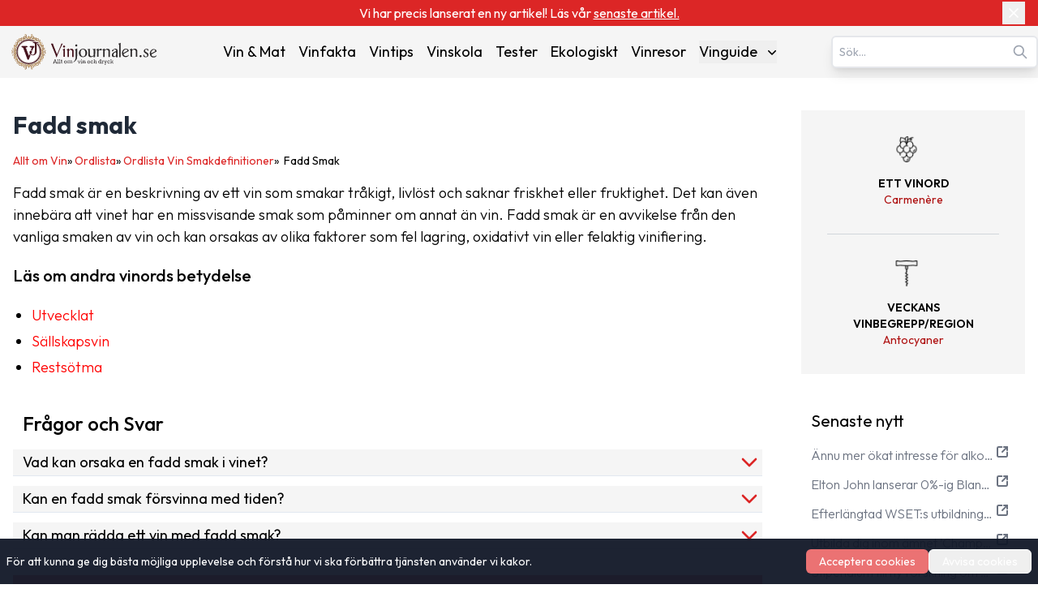

--- FILE ---
content_type: text/html; charset=utf-8
request_url: https://www.vinjournalen.se/ordlista/ordlista-smakdefinitioner-av-vinets/fadd-smak/
body_size: 17478
content:
<!DOCTYPE html><html lang="sv-SE"><head><meta charSet="utf-8"/><meta name="viewport" content="width=device-width, initial-scale=1"/><link rel="preload" as="image" imageSrcSet="/_next/image/?url=%2F_next%2Fstatic%2Fmedia%2Fvinlogo.9ff5f02d.svg&amp;w=16&amp;q=75 16w, /_next/image/?url=%2F_next%2Fstatic%2Fmedia%2Fvinlogo.9ff5f02d.svg&amp;w=32&amp;q=75 32w, /_next/image/?url=%2F_next%2Fstatic%2Fmedia%2Fvinlogo.9ff5f02d.svg&amp;w=48&amp;q=75 48w, /_next/image/?url=%2F_next%2Fstatic%2Fmedia%2Fvinlogo.9ff5f02d.svg&amp;w=64&amp;q=75 64w, /_next/image/?url=%2F_next%2Fstatic%2Fmedia%2Fvinlogo.9ff5f02d.svg&amp;w=96&amp;q=75 96w, /_next/image/?url=%2F_next%2Fstatic%2Fmedia%2Fvinlogo.9ff5f02d.svg&amp;w=128&amp;q=75 128w, /_next/image/?url=%2F_next%2Fstatic%2Fmedia%2Fvinlogo.9ff5f02d.svg&amp;w=256&amp;q=75 256w, /_next/image/?url=%2F_next%2Fstatic%2Fmedia%2Fvinlogo.9ff5f02d.svg&amp;w=384&amp;q=75 384w, /_next/image/?url=%2F_next%2Fstatic%2Fmedia%2Fvinlogo.9ff5f02d.svg&amp;w=640&amp;q=75 640w, /_next/image/?url=%2F_next%2Fstatic%2Fmedia%2Fvinlogo.9ff5f02d.svg&amp;w=750&amp;q=75 750w, /_next/image/?url=%2F_next%2Fstatic%2Fmedia%2Fvinlogo.9ff5f02d.svg&amp;w=828&amp;q=75 828w, /_next/image/?url=%2F_next%2Fstatic%2Fmedia%2Fvinlogo.9ff5f02d.svg&amp;w=1080&amp;q=75 1080w, /_next/image/?url=%2F_next%2Fstatic%2Fmedia%2Fvinlogo.9ff5f02d.svg&amp;w=1200&amp;q=75 1200w, /_next/image/?url=%2F_next%2Fstatic%2Fmedia%2Fvinlogo.9ff5f02d.svg&amp;w=1920&amp;q=75 1920w, /_next/image/?url=%2F_next%2Fstatic%2Fmedia%2Fvinlogo.9ff5f02d.svg&amp;w=2048&amp;q=75 2048w, /_next/image/?url=%2F_next%2Fstatic%2Fmedia%2Fvinlogo.9ff5f02d.svg&amp;w=3840&amp;q=75 3840w" imageSizes="(max-width:768px) 48px, 1px" fetchPriority="high"/><link rel="preload" as="image" imageSrcSet="/_next/image/?url=%2F_next%2Fstatic%2Fmedia%2Fvinjournalen-logo.e8239f29.svg&amp;w=16&amp;q=75 16w, /_next/image/?url=%2F_next%2Fstatic%2Fmedia%2Fvinjournalen-logo.e8239f29.svg&amp;w=32&amp;q=75 32w, /_next/image/?url=%2F_next%2Fstatic%2Fmedia%2Fvinjournalen-logo.e8239f29.svg&amp;w=48&amp;q=75 48w, /_next/image/?url=%2F_next%2Fstatic%2Fmedia%2Fvinjournalen-logo.e8239f29.svg&amp;w=64&amp;q=75 64w, /_next/image/?url=%2F_next%2Fstatic%2Fmedia%2Fvinjournalen-logo.e8239f29.svg&amp;w=96&amp;q=75 96w, /_next/image/?url=%2F_next%2Fstatic%2Fmedia%2Fvinjournalen-logo.e8239f29.svg&amp;w=128&amp;q=75 128w, /_next/image/?url=%2F_next%2Fstatic%2Fmedia%2Fvinjournalen-logo.e8239f29.svg&amp;w=256&amp;q=75 256w, /_next/image/?url=%2F_next%2Fstatic%2Fmedia%2Fvinjournalen-logo.e8239f29.svg&amp;w=384&amp;q=75 384w, /_next/image/?url=%2F_next%2Fstatic%2Fmedia%2Fvinjournalen-logo.e8239f29.svg&amp;w=640&amp;q=75 640w, /_next/image/?url=%2F_next%2Fstatic%2Fmedia%2Fvinjournalen-logo.e8239f29.svg&amp;w=750&amp;q=75 750w, /_next/image/?url=%2F_next%2Fstatic%2Fmedia%2Fvinjournalen-logo.e8239f29.svg&amp;w=828&amp;q=75 828w, /_next/image/?url=%2F_next%2Fstatic%2Fmedia%2Fvinjournalen-logo.e8239f29.svg&amp;w=1080&amp;q=75 1080w, /_next/image/?url=%2F_next%2Fstatic%2Fmedia%2Fvinjournalen-logo.e8239f29.svg&amp;w=1200&amp;q=75 1200w, /_next/image/?url=%2F_next%2Fstatic%2Fmedia%2Fvinjournalen-logo.e8239f29.svg&amp;w=1920&amp;q=75 1920w, /_next/image/?url=%2F_next%2Fstatic%2Fmedia%2Fvinjournalen-logo.e8239f29.svg&amp;w=2048&amp;q=75 2048w, /_next/image/?url=%2F_next%2Fstatic%2Fmedia%2Fvinjournalen-logo.e8239f29.svg&amp;w=3840&amp;q=75 3840w" imageSizes="(min-width: 768px) 208px, 1px" fetchPriority="high"/><link rel="stylesheet" href="/_next/static/css/3b03adaaea8e3d88.css" data-precedence="next"/><link rel="preload" as="script" fetchPriority="low" href="/_next/static/chunks/webpack-36769f8d7a2f102a.js"/><script src="/_next/static/chunks/fd9d1056-afeea2e787b5a4ba.js" async=""></script><script src="/_next/static/chunks/7023-f85d116bd00bd586.js" async=""></script><script src="/_next/static/chunks/main-app-166abc489d5ef460.js" async=""></script><script src="/_next/static/chunks/app/ordlista/%5Bcategory%5D/%5Bslug%5D/loading-b53ed456ed81704d.js" async=""></script><script src="/_next/static/chunks/231-23d83aebfa171061.js" async=""></script><script src="/_next/static/chunks/8173-e1c1c5c15d046cfa.js" async=""></script><script src="/_next/static/chunks/1888-12f7edea9d4e47a4.js" async=""></script><script src="/_next/static/chunks/5197-e95cf1b1b379638a.js" async=""></script><script src="/_next/static/chunks/6022-94269b927dd1d636.js" async=""></script><script src="/_next/static/chunks/4379-af5e342e380d9b8f.js" async=""></script><script src="/_next/static/chunks/app/page-c4747f7ac2ccffa1.js" async=""></script><script src="/_next/static/chunks/3016-46b9aae051216cdc.js" async=""></script><script src="/_next/static/chunks/2239-6edda2733f0b2805.js" async=""></script><script src="/_next/static/chunks/app/layout-5f0a1badac5aebe8.js" async=""></script><script src="/_next/static/chunks/app/ordlista/%5Bcategory%5D/%5Bslug%5D/page-54414b41118d9d08.js" async=""></script><script src="/_next/static/chunks/app/not-found-4e650739c724e2ae.js" async=""></script><title>Fadd smak - Ordlista vin smakdefinitioner | Vinjournalen.se</title><meta name="description" content="En ointressant smak som ofta uppfattas som obehaglig."/><meta name="author" content="Jeanette Gardner"/><meta name="publisher" content="Vinjournalen.se"/><meta name="robots" content="follow, index, max-snippet:-1, max-video-preview:-1, max-image-preview:large"/><link rel="canonical" href="https://www.vinjournalen.se/ordlista/ordlista-smakdefinitioner-av-vinets/fadd-smak/"/><meta property="og:title" content="Fadd smak - Ordlista vin smakdefinitioner | Vinjournalen.se"/><meta property="og:description" content="En ointressant smak som ofta uppfattas som obehaglig."/><meta property="og:url" content="https://www.vinjournalen.se/ordlista/fadd-smak/"/><meta property="og:site_name" content="Vinjournalen.se"/><meta property="og:locale" content="SV_SE"/><meta property="og:image" content="https://www.admin.vinjournalen.se/wp-content/uploads/2025/01/vj-og-jpg.jpg"/><meta property="og:image:width" content="1200"/><meta property="og:image:height" content="630"/><meta property="og:image:alt" content="Fadd smak - Ordlista vin smakdefinitioner | Vinjournalen.se"/><meta property="og:type" content="article"/><meta name="twitter:card" content="SUMMARY_LARGE_IMAGE"/><meta name="twitter:site" content="@vinjournalense"/><meta name="twitter:creator" content="@vinjournalense"/><meta name="twitter:title" content="Fadd smak - Ordlista vin smakdefinitioner | Vinjournalen.se"/><meta name="twitter:description" content="En ointressant smak som ofta uppfattas som obehaglig."/><meta name="twitter:image" content="https://www.admin.vinjournalen.se/wp-content/uploads/2025/01/vj-og-jpg.jpg"/><meta name="twitter:image:width" content="1200"/><meta name="twitter:image:height" content="630"/><meta name="twitter:image:alt" content="Fadd smak - Ordlista vin smakdefinitioner | Vinjournalen.se"/><link rel="icon" href="/favicon.png"/><meta name="next-size-adjust"/><!--$!--><template data-dgst="BAILOUT_TO_CLIENT_SIDE_RENDERING"></template><!--/$--><script src="/_next/static/chunks/polyfills-78c92fac7aa8fdd8.js" noModule=""></script></head><body class="__className_ed3508 antialiased"><div class="relative bg-red-600 text-white py-1 px-4"><div class="container mx-auto flex items-center justify-center"><div class="text-center text-xs sm:text-sm md:text-base max-w-[90%] sm:max-w-[80%]">Vi har precis lanserat en ny artikel! Läs vår <a target="_blank" title="Casa de Vilacetinho: Viska­de vinrankor i Vinho Verdes hjärta" href="/vinresor/casa-de-vilacetinho-viskade-vinrankor-i-vinho-verdes-hjarta/"><span class="underline hover:text-red-100 transition-colors">senaste artikel.</span></a></div><button class="absolute right-2 sm:right-4 top-1/2 -translate-y-1/2 p-1 " aria-label="Close banner"><svg xmlns="http://www.w3.org/2000/svg" width="24" height="24" viewBox="0 0 24 24" fill="none" stroke="currentColor" stroke-width="2" stroke-linecap="round" stroke-linejoin="round" class="lucide lucide-x w-4 h-4 sm:w-5 sm:h-5"><path d="M18 6 6 18"></path><path d="m6 6 12 12"></path></svg></button></div></div><nav class="bg-[#F5F5F5] transition-all duration-300 ease-in-out relative" aria-label="Main Navigation"><div class="container mx-auto px-8 lg:px-0 py-1 lg:py-2 flex flex-col lg:flex-row lg:items-center lg:justify-between gap-1"><div class="w-full lg:w-auto flex justify-between items-center"><a class="flex items-center" title="Vinjournalen Home" href="/"><img alt="VinLogo" title="VinLogo" fetchPriority="high" width="48" height="48" decoding="async" data-nimg="1" class="object-contain md:hidden size-12" style="color:transparent" sizes="(max-width:768px) 48px, 1px" srcSet="/_next/image/?url=%2F_next%2Fstatic%2Fmedia%2Fvinlogo.9ff5f02d.svg&amp;w=16&amp;q=75 16w, /_next/image/?url=%2F_next%2Fstatic%2Fmedia%2Fvinlogo.9ff5f02d.svg&amp;w=32&amp;q=75 32w, /_next/image/?url=%2F_next%2Fstatic%2Fmedia%2Fvinlogo.9ff5f02d.svg&amp;w=48&amp;q=75 48w, /_next/image/?url=%2F_next%2Fstatic%2Fmedia%2Fvinlogo.9ff5f02d.svg&amp;w=64&amp;q=75 64w, /_next/image/?url=%2F_next%2Fstatic%2Fmedia%2Fvinlogo.9ff5f02d.svg&amp;w=96&amp;q=75 96w, /_next/image/?url=%2F_next%2Fstatic%2Fmedia%2Fvinlogo.9ff5f02d.svg&amp;w=128&amp;q=75 128w, /_next/image/?url=%2F_next%2Fstatic%2Fmedia%2Fvinlogo.9ff5f02d.svg&amp;w=256&amp;q=75 256w, /_next/image/?url=%2F_next%2Fstatic%2Fmedia%2Fvinlogo.9ff5f02d.svg&amp;w=384&amp;q=75 384w, /_next/image/?url=%2F_next%2Fstatic%2Fmedia%2Fvinlogo.9ff5f02d.svg&amp;w=640&amp;q=75 640w, /_next/image/?url=%2F_next%2Fstatic%2Fmedia%2Fvinlogo.9ff5f02d.svg&amp;w=750&amp;q=75 750w, /_next/image/?url=%2F_next%2Fstatic%2Fmedia%2Fvinlogo.9ff5f02d.svg&amp;w=828&amp;q=75 828w, /_next/image/?url=%2F_next%2Fstatic%2Fmedia%2Fvinlogo.9ff5f02d.svg&amp;w=1080&amp;q=75 1080w, /_next/image/?url=%2F_next%2Fstatic%2Fmedia%2Fvinlogo.9ff5f02d.svg&amp;w=1200&amp;q=75 1200w, /_next/image/?url=%2F_next%2Fstatic%2Fmedia%2Fvinlogo.9ff5f02d.svg&amp;w=1920&amp;q=75 1920w, /_next/image/?url=%2F_next%2Fstatic%2Fmedia%2Fvinlogo.9ff5f02d.svg&amp;w=2048&amp;q=75 2048w, /_next/image/?url=%2F_next%2Fstatic%2Fmedia%2Fvinlogo.9ff5f02d.svg&amp;w=3840&amp;q=75 3840w" src="/_next/image/?url=%2F_next%2Fstatic%2Fmedia%2Fvinlogo.9ff5f02d.svg&amp;w=3840&amp;q=75"/><img alt="Vinjournalen Logo" title="Vinjournalen Logo" fetchPriority="high" width="208" height="48" decoding="async" data-nimg="1" class="object-contain hidden md:block w-44 xl:w-52 h-12" style="color:transparent" sizes="(min-width: 768px) 208px, 1px" srcSet="/_next/image/?url=%2F_next%2Fstatic%2Fmedia%2Fvinjournalen-logo.e8239f29.svg&amp;w=16&amp;q=75 16w, /_next/image/?url=%2F_next%2Fstatic%2Fmedia%2Fvinjournalen-logo.e8239f29.svg&amp;w=32&amp;q=75 32w, /_next/image/?url=%2F_next%2Fstatic%2Fmedia%2Fvinjournalen-logo.e8239f29.svg&amp;w=48&amp;q=75 48w, /_next/image/?url=%2F_next%2Fstatic%2Fmedia%2Fvinjournalen-logo.e8239f29.svg&amp;w=64&amp;q=75 64w, /_next/image/?url=%2F_next%2Fstatic%2Fmedia%2Fvinjournalen-logo.e8239f29.svg&amp;w=96&amp;q=75 96w, /_next/image/?url=%2F_next%2Fstatic%2Fmedia%2Fvinjournalen-logo.e8239f29.svg&amp;w=128&amp;q=75 128w, /_next/image/?url=%2F_next%2Fstatic%2Fmedia%2Fvinjournalen-logo.e8239f29.svg&amp;w=256&amp;q=75 256w, /_next/image/?url=%2F_next%2Fstatic%2Fmedia%2Fvinjournalen-logo.e8239f29.svg&amp;w=384&amp;q=75 384w, /_next/image/?url=%2F_next%2Fstatic%2Fmedia%2Fvinjournalen-logo.e8239f29.svg&amp;w=640&amp;q=75 640w, /_next/image/?url=%2F_next%2Fstatic%2Fmedia%2Fvinjournalen-logo.e8239f29.svg&amp;w=750&amp;q=75 750w, /_next/image/?url=%2F_next%2Fstatic%2Fmedia%2Fvinjournalen-logo.e8239f29.svg&amp;w=828&amp;q=75 828w, /_next/image/?url=%2F_next%2Fstatic%2Fmedia%2Fvinjournalen-logo.e8239f29.svg&amp;w=1080&amp;q=75 1080w, /_next/image/?url=%2F_next%2Fstatic%2Fmedia%2Fvinjournalen-logo.e8239f29.svg&amp;w=1200&amp;q=75 1200w, /_next/image/?url=%2F_next%2Fstatic%2Fmedia%2Fvinjournalen-logo.e8239f29.svg&amp;w=1920&amp;q=75 1920w, /_next/image/?url=%2F_next%2Fstatic%2Fmedia%2Fvinjournalen-logo.e8239f29.svg&amp;w=2048&amp;q=75 2048w, /_next/image/?url=%2F_next%2Fstatic%2Fmedia%2Fvinjournalen-logo.e8239f29.svg&amp;w=3840&amp;q=75 3840w" src="/_next/image/?url=%2F_next%2Fstatic%2Fmedia%2Fvinjournalen-logo.e8239f29.svg&amp;w=3840&amp;q=75"/></a><div class="lg:hidden"><button class="p-2 focus:outline-none" aria-expanded="false" aria-label="Open menu"><svg xmlns="http://www.w3.org/2000/svg" width="28" height="28" viewBox="0 0 24 24" fill="none" stroke="currentColor" stroke-width="2.5" stroke-linecap="round" stroke-linejoin="round" class="lucide lucide-menu"><line x1="4" x2="20" y1="12" y2="12"></line><line x1="4" x2="20" y1="6" y2="6"></line><line x1="4" x2="20" y1="18" y2="18"></line></svg></button></div></div><div class="fixed inset-0 bg-[#F5F5F5] z-50 transform transition-transform duration-300 ease-in-out translate-x-full lg:hidden h-screen overflow-y-auto" role="dialog" aria-modal="true" aria-label="Mobile menu"><div class="flex justify-end"><button class="p-2 focus:outline-none" aria-label="Close menu"><svg xmlns="http://www.w3.org/2000/svg" width="24" height="24" viewBox="0 0 24 24" fill="none" stroke="currentColor" stroke-width="3" stroke-linecap="round" stroke-linejoin="round" class="lucide lucide-x"><path d="M18 6 6 18"></path><path d="m6 6 12 12"></path></svg></button></div><div class="flex flex-col items-center space-y-8"><a class="mb-4" title="Vinjournalen Home" href="/"><img alt="Vinjournalen Logo" title="Vinjournalen Logo" loading="lazy" width="208" height="48" decoding="async" data-nimg="1" class="object-cover w-52" style="color:transparent" srcSet="/_next/image/?url=%2F_next%2Fstatic%2Fmedia%2Fvinjournalen-logo.e8239f29.svg&amp;w=256&amp;q=75 1x, /_next/image/?url=%2F_next%2Fstatic%2Fmedia%2Fvinjournalen-logo.e8239f29.svg&amp;w=640&amp;q=75 2x" src="/_next/image/?url=%2F_next%2Fstatic%2Fmedia%2Fvinjournalen-logo.e8239f29.svg&amp;w=640&amp;q=75"/></a><div class="mb-4 w-4/5 flex justify-center items-center"><div class="search-container relative"><form><input type="text" class="bg-white text-gray-600 text-sm py-2 pl-2 pr-10 rounded-md border-2 border-gray-200 shadow-lg focus:outline-none focus:border-gray-500 w-full" placeholder="Sök…" autoComplete="on" name="search" value=""/><svg class="absolute right-3 top-1/2 transform -translate-y-1/2 text-gray-400 w-5 h-5" xmlns="http://www.w3.org/2000/svg" fill="none" viewBox="0 0 24 24" stroke="currentColor"><path stroke-linecap="round" stroke-linejoin="round" stroke-width="2" d="M21 21l-6-6m2-5a7 7 0 11-14 0 7 7 0 0114 0z"></path></svg></form></div></div><div class="relative group"><a class="hover:text-[#e70826]" title="Vin &amp; Mat" href="/vin-och-mat/">Vin &amp; Mat</a></div><div class="relative group"><a class="hover:text-[#e70826]" title="Vinfakta" href="/vin-fakta/">Vinfakta</a></div><div class="relative group"><a class="hover:text-[#e70826]" title="Vintips" href="/vin-tips/">Vintips</a></div><div class="relative group"><a class="hover:text-[#e70826]" title="Vinskola" href="/vin-skola/">Vinskola</a></div><div class="relative group"><a class="hover:text-[#e70826]" title="Tester" href="/vin-tester/">Tester</a></div><div class="relative group"><a class="hover:text-[#e70826]" title="Ekologiskt" href="/ekologiskt/">Ekologiskt</a></div><div class="relative group"><a class="hover:text-[#e70826]" title="Vinresor" href="/vinresor/">Vinresor</a></div><div class="relative group"><button class="flex items-center justify-between w-full" aria-haspopup="true" id="mobile-dropdown-button-cG9zdDozMzI4NzY=">Vinguide<svg xmlns="http://www.w3.org/2000/svg" viewBox="0 0 20 20" fill="currentColor" aria-hidden="true" data-slot="icon" class="-mr-1 ml-2 h-5 w-5"><path fill-rule="evenodd" d="M5.22 8.22a.75.75 0 0 1 1.06 0L10 11.94l3.72-3.72a.75.75 0 1 1 1.06 1.06l-4.25 4.25a.75.75 0 0 1-1.06 0L5.22 9.28a.75.75 0 0 1 0-1.06Z" clip-rule="evenodd"></path></svg></button></div></div><div class="flex justify-center w-full "><hr class="w-[75%] border-t-1 mt-16 border-[#CCC]"/></div><div class="flex justify-center items-center mt-6 gap-6"><a target="_blank" rel="noopener noreferrer" aria-label="Twitter" title="Twitter" href="https://x.com/hashtag/Vinjournalen"><img alt="Twitter" title="Twitter" loading="lazy" width="24" height="24" decoding="async" data-nimg="1" style="color:transparent" srcSet="/_next/image/?url=%2Fx.svg&amp;w=32&amp;q=75 1x, /_next/image/?url=%2Fx.svg&amp;w=48&amp;q=75 2x" src="/_next/image/?url=%2Fx.svg&amp;w=48&amp;q=75"/></a><a target="_blank" rel="noopener noreferrer" aria-label="Facebook" title="Facebook" href="https://m.facebook.com/vinjournalen"><img alt="Facebook icon" title="Facebook" loading="lazy" width="24" height="24" decoding="async" data-nimg="1" style="color:transparent" srcSet="/_next/image/?url=%2Ffacebook.svg&amp;w=32&amp;q=75 1x, /_next/image/?url=%2Ffacebook.svg&amp;w=48&amp;q=75 2x" src="/_next/image/?url=%2Ffacebook.svg&amp;w=48&amp;q=75"/></a><a target="_blank" rel="noopener noreferrer" aria-label="Instagram" title="Instagram" href="https://www.instagram.com/vinjournalen.se/"><img alt="Instagram icon" title="Instagram" loading="lazy" width="24" height="24" decoding="async" data-nimg="1" style="color:transparent" srcSet="/_next/image/?url=%2Finstagram.svg&amp;w=32&amp;q=75 1x, /_next/image/?url=%2Finstagram.svg&amp;w=48&amp;q=75 2x" src="/_next/image/?url=%2Finstagram.svg&amp;w=48&amp;q=75"/></a></div><div class="flex justify-center w-full mt-6"><hr class="w-[75%] border-t-1 border-[#CCC]"/></div></div><div class="hidden lg:text-sm xl:text-lg lg:flex lg:justify-center lg:items-center lg:space-x-2 xl:space-x-4"><div class="relative group"><a class="hover:text-[#e70826]" title="Vin &amp; Mat" href="/vin-och-mat/">Vin &amp; Mat</a></div><div class="relative group"><a class="hover:text-[#e70826]" title="Vinfakta" href="/vin-fakta/">Vinfakta</a></div><div class="relative group"><a class="hover:text-[#e70826]" title="Vintips" href="/vin-tips/">Vintips</a></div><div class="relative group"><a class="hover:text-[#e70826]" title="Vinskola" href="/vin-skola/">Vinskola</a></div><div class="relative group"><a class="hover:text-[#e70826]" title="Tester" href="/vin-tester/">Tester</a></div><div class="relative group"><a class="hover:text-[#e70826]" title="Ekologiskt" href="/ekologiskt/">Ekologiskt</a></div><div class="relative group"><a class="hover:text-[#e70826]" title="Vinresor" href="/vinresor/">Vinresor</a></div><div class="relative group"><button class="flex items-center justify-between w-full" aria-expanded="false" aria-haspopup="true" id="dropdown-button-cG9zdDozMzI4NzY=">Vinguide<svg xmlns="http://www.w3.org/2000/svg" viewBox="0 0 20 20" fill="currentColor" aria-hidden="true" data-slot="icon" class="-mr-1 ml-2 h-5 w-5"><path fill-rule="evenodd" d="M5.22 8.22a.75.75 0 0 1 1.06 0L10 11.94l3.72-3.72a.75.75 0 1 1 1.06 1.06l-4.25 4.25a.75.75 0 0 1-1.06 0L5.22 9.28a.75.75 0 0 1 0-1.06Z" clip-rule="evenodd"></path></svg></button><div class="absolute hidden group-hover:block right-0 z-10 pt-2 w-56 origin-top-right rounded-md bg-white shadow-lg ring-1 ring-black ring-opacity-5 focus:outline-none" role="menu" aria-orientation="vertical" aria-labelledby="dropdown-button-cG9zdDozMzI4NzY="><div><a class="block px-4 py-2 hover:bg-gray-200 hover:text-[#e70826]" role="menuitem" tabindex="-1" title="Rött Vin" href="/drycker/rott-vin/">Rött Vin</a></div><div><a class="block px-4 py-2 hover:bg-gray-200 hover:text-[#e70826]" role="menuitem" tabindex="-1" title="Vitt Vin" href="/drycker/vitt-vin/">Vitt Vin</a></div><div><a class="block px-4 py-2 hover:bg-gray-200 hover:text-[#e70826]" role="menuitem" tabindex="-1" title="Rosé Vin" href="/drycker/rose-vin/">Rosé Vin</a></div><div><a class="block px-4 py-2 hover:bg-gray-200 hover:text-[#e70826]" role="menuitem" tabindex="-1" title="Dessert Vin" href="/drycker/dessert-vin/">Dessert Vin</a></div><div><a class="block px-4 py-2 hover:bg-gray-200 hover:text-[#e70826]" role="menuitem" tabindex="-1" title="Mousserande Vin" href="/drycker/mousserande-vin/">Mousserande Vin</a></div><div><a class="block px-4 py-2 hover:bg-gray-200 hover:text-[#e70826]" role="menuitem" tabindex="-1" title="Övrigt Vin" href="/drycker/ovrigt-vin/">Övrigt Vin</a></div></div></div></div><div class="hidden lg:block"><div class="search-container relative"><form><input type="text" class="bg-white text-gray-600 text-sm py-2 pl-2 pr-10 rounded-md border-2 border-gray-200 shadow-lg focus:outline-none focus:border-gray-500 w-full" placeholder="Sök…" autoComplete="on" name="search" value=""/><svg class="absolute right-3 top-1/2 transform -translate-y-1/2 text-gray-400 w-5 h-5" xmlns="http://www.w3.org/2000/svg" fill="none" viewBox="0 0 24 24" stroke="currentColor"><path stroke-linecap="round" stroke-linejoin="round" stroke-width="2" d="M21 21l-6-6m2-5a7 7 0 11-14 0 7 7 0 0114 0z"></path></svg></form></div></div></div></nav><main><!--$--><!--$--><!--$?--><template id="B:0"></template><div class=" bg-gray-50"><div class="container mx-auto px-4 sm:px-6 lg:px-8 bg-gray-50"><div class="lg:flex lg:flex-row lg:gap-10"><div class="w-full lg:w-3/4 flex flex-col gap-6"><div class=""><div class="animate-pulse"><div class="h-6 w-3/12 bg-gray-300 rounded mt-4"></div><p class="h-2   bg-gray-300 rounded mt-2 "></p><p class="h-2   bg-gray-300 rounded mt-2 "></p><p class="h-2   bg-gray-300 rounded mt-2 "></p><p class="h-2   bg-gray-300 rounded mt-2 "></p><p class="h-2   bg-gray-300 rounded mt-2 "></p><p class="h-2   bg-gray-300 rounded mt-2 "></p><p class="h-2   bg-gray-300 rounded mt-2 "></p><p class="h-2   bg-gray-300 rounded mt-2 "></p></div><div class="animate-pulse"><div class="h-6 w-3/12 bg-gray-300 rounded mt-4"></div><p class="h-2   bg-gray-300 rounded mt-2 "></p><p class="h-2   bg-gray-300 rounded mt-2 "></p><p class="h-2   bg-gray-300 rounded mt-2 "></p><p class="h-2   bg-gray-300 rounded mt-2 "></p><p class="h-2   bg-gray-300 rounded mt-2 "></p><p class="h-2   bg-gray-300 rounded mt-2 "></p><p class="h-2   bg-gray-300 rounded mt-2 "></p><p class="h-2   bg-gray-300 rounded mt-2 "></p></div><div class="animate-pulse"><div class="h-6 w-3/12 bg-gray-300 rounded mt-4"></div><p class="h-2   bg-gray-300 rounded mt-2 "></p><p class="h-2   bg-gray-300 rounded mt-2 "></p><p class="h-2   bg-gray-300 rounded mt-2 "></p><p class="h-2   bg-gray-300 rounded mt-2 "></p><p class="h-2   bg-gray-300 rounded mt-2 "></p><p class="h-2   bg-gray-300 rounded mt-2 "></p><p class="h-2   bg-gray-300 rounded mt-2 "></p><p class="h-2   bg-gray-300 rounded mt-2 "></p></div></div><div class="w-full bg-[#eb7272] text-white animate-pulse"><div class="p-6 sm:p-8"><div class="h-10 bg-gray-200 w-3/4 mb-4"></div><div class="h-6 bg-gray-200 w-1/2 mb-6"></div><div class="space-y-4"><div><div class="h-10 bg-gray-200 w-full lg:w-2/3 rounded-md"></div></div><div class="flex items-center"><div class="w-4 h-4 bg-gray-200 mr-2"></div><div class="h-4 bg-gray-200 w-1/2"></div></div><div class="h-10 bg-gray-200 w-1/3 rounded-md"></div></div></div></div></div><div class="w-1/4 hidden lg:block sticky top-0 h-full mt-12"><div class="w-full bg-[#f5f5f5] p-6 sm:p-8 animate-pulse"><div class="space-y-8"><div class="flex md:flex-col items-center gap-6 md:gap-0"><div class="w-12 h-12 bg-gray-300 flex-shrink-0"></div><div class="flex-grow"><div class="h-4 bg-gray-200 w-1/2 mb-2"></div><div class="h-4 bg-gray-200 w-3/4"></div></div></div><div class="flex md:flex-col items-center gap-6 md:gap-0"><div class="w-12 h-12 bg-gray-300 flex-shrink-0"></div><div class="flex-grow"><div class="h-4 bg-gray-200 w-1/2 mb-2"></div><div class="h-4 bg-gray-200 w-3/4"></div></div></div><hr class="border-t border-gray-300"/></div></div><div class="mt-8 animate-pulse"><div class="h-6 w-40 bg-gray-300 rounded mb-4"></div><div class="space-y-4"><div class="flex justify-between items-center"><div class="w-3/4 h-4 bg-gray-300 rounded"></div><div class="w-4 h-4 bg-gray-300 rounded ml-2"></div></div><div class="flex justify-between items-center"><div class="w-3/4 h-4 bg-gray-300 rounded"></div><div class="w-4 h-4 bg-gray-300 rounded ml-2"></div></div><div class="flex justify-between items-center"><div class="w-3/4 h-4 bg-gray-300 rounded"></div><div class="w-4 h-4 bg-gray-300 rounded ml-2"></div></div><div class="flex justify-between items-center"><div class="w-3/4 h-4 bg-gray-300 rounded"></div><div class="w-4 h-4 bg-gray-300 rounded ml-2"></div></div><div class="flex justify-between items-center"><div class="w-3/4 h-4 bg-gray-300 rounded"></div><div class="w-4 h-4 bg-gray-300 rounded ml-2"></div></div></div></div><div class="flex flex-col-reverse gap-4"><div class=""><div class="bg-gray-300 w-full h-48 md:h-56 lg:h-64 animate-pulse"></div><div class="p-4 bg-[#f5f5f5] flex-grow"><div class="h-6 bg-gray-300 rounded w-3/4 animate-pulse"></div><div class="h-4 bg-gray-300 rounded w-1/4 mt-2 animate-pulse"></div><div class="h-4 bg-gray-300 rounded w-1/3 mt-2 animate-pulse"></div><div class="h-4 bg-gray-300 rounded w-full mt-2 animate-pulse"></div><div class="h-4 bg-gray-300 rounded w-full mt-2 animate-pulse"></div></div></div><div class=""><div class="bg-gray-300 w-full h-48 md:h-56 lg:h-64 animate-pulse"></div><div class="p-4 bg-[#f5f5f5] flex-grow"><div class="h-6 bg-gray-300 rounded w-3/4 animate-pulse"></div><div class="h-4 bg-gray-300 rounded w-1/4 mt-2 animate-pulse"></div><div class="h-4 bg-gray-300 rounded w-1/3 mt-2 animate-pulse"></div><div class="h-4 bg-gray-300 rounded w-full mt-2 animate-pulse"></div><div class="h-4 bg-gray-300 rounded w-full mt-2 animate-pulse"></div></div></div><div class=""><div class="bg-gray-300 w-full h-48 md:h-56 lg:h-64 animate-pulse"></div><div class="p-4 bg-[#f5f5f5] flex-grow"><div class="h-6 bg-gray-300 rounded w-3/4 animate-pulse"></div><div class="h-4 bg-gray-300 rounded w-1/4 mt-2 animate-pulse"></div><div class="h-4 bg-gray-300 rounded w-1/3 mt-2 animate-pulse"></div><div class="h-4 bg-gray-300 rounded w-full mt-2 animate-pulse"></div><div class="h-4 bg-gray-300 rounded w-full mt-2 animate-pulse"></div></div></div></div></div></div></div></div><!--/$--><!--/$--><!--/$--></main><!--$!--><template data-dgst="BAILOUT_TO_CLIENT_SIDE_RENDERING"></template><!--/$--><!--$!--><template data-dgst="BAILOUT_TO_CLIENT_SIDE_RENDERING"></template><!--/$--><!--$!--><template data-dgst="BAILOUT_TO_CLIENT_SIDE_RENDERING"></template><!--/$--><script src="/_next/static/chunks/webpack-36769f8d7a2f102a.js" async=""></script><div hidden id="S:0"><script type="application/ld+json" class="rank-math-schema">{"@context":"http://schema.org/","@type":"BreadcrumbList","itemListElement":[{"@type":"ListItem","position":1,"name":"Allt om Vin","item":"https://www.vinjournalen.se/"},{"@type":"ListItem","position":2,"name":"Ordlista arkiv - Vinjournalen.se","item":"https://www.vinjournalen.se/ordlista/"},{"@type":"ListItem","position":3,"name":"Ordlista vin smakdefinitioner","item":"https://www.vinjournalen.se/ordlista/ordlista-smakdefinitioner-av-vinets/"},{"@type":"ListItem","position":4,"name":"Fadd smak","item":"https://www.vinjournalen.se/ordlista/ordlista-smakdefinitioner-av-vinets/fadd-smak/"}]}</script><div class="container mx-auto px-4 my-10  grid grid-cols-4 gap-12"><div class="col-span-4 lg:col-span-3"><h1 class="text-3xl font-bold text-gray-800">Fadd smak</h1><div class=" text-[0.5rem] sm:text-xs md:text-sm my-1 lg:my-4 flex gap-1"><a class="text-red-600 hover:underline" title="Allt om Vin" href="/">Allt om Vin</a>» <a class="capitalize text-red-600 hover:underline" title="ordlista" href="/ordlista/"><span class="">ordlista</span></a>» <a class="capitalize text-red-600 hover:underline" title="Ordlista vin smakdefinitioner" href="/ordlista/ordlista-smakdefinitioner-av-vinets/"><span class="">Ordlista vin smakdefinitioner</span></a><p class="capitalize">»  <!-- -->Fadd smak</p></div><div class="content"><div class="prose prose-lg max-w-none"><p>Fadd smak är en beskrivning av ett vin som smakar tråkigt, livlöst och saknar friskhet eller fruktighet. Det kan även innebära att vinet har en missvisande smak som påminner om annat än vin. Fadd smak är en avvikelse från den vanliga smaken av vin och kan orsakas av olika faktorer som fel lagring, oxidativt vin eller felaktig vinifiering.</p>



<h3 class="wp-block-heading" id="h-las-om-andra-vinords-betydelse">Läs om andra vinords betydelse</h3>



<ul class="wp-block-list">
<li><a target="_blank" rel="noreferrer noopener" title="https://www.vinjournalen.se/ordlista/smakdefinitioner/utvecklat/" href="https://www.vinjournalen.se/ordlista/smakdefinitioner/utvecklat/">Utvecklat</a></li>



<li><a target="_blank" rel="noreferrer noopener" title="https://www.vinjournalen.se/ordlista/smakdefinitioner/sallskapsvin/" href="https://www.vinjournalen.se/ordlista/smakdefinitioner/sallskapsvin/">Sällskapsvin</a></li>



<li><a target="_blank" rel="noreferrer noopener" title="https://www.vinjournalen.se/ordlista/smakdefinitioner/restsotma/" href="https://www.vinjournalen.se/ordlista/smakdefinitioner/restsotma/">Restsötma</a></li>
</ul></div></div><div class="mt-10"><h2 class="text-2xl pl-3 font-medium mb-4">Frågor och Svar</h2><script type="application/ld+json">{"@context":"https://schema.org","@type":"FAQPage","mainEntity":[{"@type":"Question","name":"Vad kan orsaka en fadd smak i vinet?","acceptedAnswer":{"@type":"Answer","text":"Fadd smak kan orsakas av felaktig lagring, oxidativt vin, felaktig vinifiering eller användning av kemikalier i vingården eller vinproduktionen."}},{"@type":"Question","name":"Kan en fadd smak försvinna med tiden?","acceptedAnswer":{"@type":"Answer","text":"Nej, en fadd smak i vinet kommer inte försvinna med tiden utan indikerar snarare en defekt i vinet."}},{"@type":"Question","name":"Kan man rädda ett vin med fadd smak?","acceptedAnswer":{"@type":"Answer","text":"Det beror på orsaken till den fadda smaken. Om orsaken är felaktig lagring eller oxidativt vin kan det vara svårt att rädda vinet. Om det är en defekt i vinifieringen kan vinmakaren potentiellt rädda vinet genom att korrigera processen eller genom att blanda i en annan batch av vin."}}]}</script><div class="border-b mb-3 border-slate-200"><div class="w-full flex justify-between items-center bg-[#F5F5F5] pl-3 hover:bg-[#e6e6e6] transition-colors duration-200" aria-expanded="false" aria-controls="accordion-content-0" id="accordion-button-0" role="button" tabindex="0"><h3 class="text-left text-sm md:text-lg">Vad kan orsaka en fadd smak i vinet?</h3><span class="transition-transform duration-300 transform"><svg xmlns="http://www.w3.org/2000/svg" width="24" height="24" viewBox="0 0 24 24" fill="none" stroke="currentColor" stroke-width="2" stroke-linecap="round" stroke-linejoin="round" class="lucide lucide-chevron-down size-8 text-red-600"><path d="m6 9 6 6 6-6"></path></svg></span></div><div id="accordion-content-0" class="overflow-hidden transition-all duration-300 ease-in-out max-h-0" role="region" aria-labelledby="accordion-button-0"><div class="mt-1 pl-3 text-slate-900 content"><div class="prose prose-lg max-w-none"><p>Fadd smak kan orsakas av felaktig lagring, oxidativt vin, felaktig vinifiering eller användning av kemikalier i vingården eller vinproduktionen.</p></div></div></div></div><div class="border-b mb-3 border-slate-200"><div class="w-full flex justify-between items-center bg-[#F5F5F5] pl-3 hover:bg-[#e6e6e6] transition-colors duration-200" aria-expanded="false" aria-controls="accordion-content-1" id="accordion-button-1" role="button" tabindex="0"><h3 class="text-left text-sm md:text-lg">Kan en fadd smak försvinna med tiden?</h3><span class="transition-transform duration-300 transform"><svg xmlns="http://www.w3.org/2000/svg" width="24" height="24" viewBox="0 0 24 24" fill="none" stroke="currentColor" stroke-width="2" stroke-linecap="round" stroke-linejoin="round" class="lucide lucide-chevron-down size-8 text-red-600"><path d="m6 9 6 6 6-6"></path></svg></span></div><div id="accordion-content-1" class="overflow-hidden transition-all duration-300 ease-in-out max-h-0" role="region" aria-labelledby="accordion-button-1"><div class="mt-1 pl-3 text-slate-900 content"><div class="prose prose-lg max-w-none"><p>Nej, en fadd smak i vinet kommer inte försvinna med tiden utan indikerar snarare en defekt i vinet.</p></div></div></div></div><div class="border-b mb-3 border-slate-200"><div class="w-full flex justify-between items-center bg-[#F5F5F5] pl-3 hover:bg-[#e6e6e6] transition-colors duration-200" aria-expanded="false" aria-controls="accordion-content-2" id="accordion-button-2" role="button" tabindex="0"><h3 class="text-left text-sm md:text-lg">Kan man rädda ett vin med fadd smak?</h3><span class="transition-transform duration-300 transform"><svg xmlns="http://www.w3.org/2000/svg" width="24" height="24" viewBox="0 0 24 24" fill="none" stroke="currentColor" stroke-width="2" stroke-linecap="round" stroke-linejoin="round" class="lucide lucide-chevron-down size-8 text-red-600"><path d="m6 9 6 6 6-6"></path></svg></span></div><div id="accordion-content-2" class="overflow-hidden transition-all duration-300 ease-in-out max-h-0" role="region" aria-labelledby="accordion-button-2"><div class="mt-1 pl-3 text-slate-900 content"><div class="prose prose-lg max-w-none"><p>Det beror på orsaken till den fadda smaken. Om orsaken är felaktig lagring eller oxidativt vin kan det vara svårt att rädda vinet. Om det är en defekt i vinifieringen kan vinmakaren potentiellt rädda vinet genom att korrigera processen eller genom att blanda i en annan batch av vin.</p></div></div></div></div></div><div class="my-8"><div class="relative container mx-auto"><div class="w-full bg-[#eb7272] text-white"><div class="p-6 sm:p-8"><h2 class="text-white text-2xl font-medium sm:text-3xl lg:text-4xl mb-4">Vill du ha vårt nyhetsbrev?</h2><h3 class="text-sm sm:text-base mb-6">Få handplockat innehåll i vårt nyhetsbrev, det är gratis.</h3><form class="space-y-4"><div><label for="email" class="sr-only">Email address</label><input type="email" id="email" autoComplete="email" class="w-full text-black lg:w-2/3 p-2 border-2 focus:border-2 focus:border-gray-500 placeholder-gray-400 rounded-md outline-none" placeholder="Din Email" required="" name="email"/></div><div class="flex items-center"><input type="checkbox" id="privacy" class="w-4 border-4 border-red-700 h-4 text-red-600 bg-gray-100 rounded focus:ring-red-500 mr-2"/><label for="privacy" class="text-sm">Jag godkänner integritetspolicy</label></div><button type="submit" class="rounded-md text-sm py-2 px-6 bg-red-600 text-white hover:bg-red-700 transition-colors">Ja, skicka till mig!</button></form></div></div></div></div><div class="w-full"><h2 class="ml-3 text-xl font-semibold md:px-0 py-4 sm:py-6">Fler artiklar</h2><div class="border-b mb-2 border-slate-200"><button class="flex w-full justify-between items-center bg-[#F5F5F5] px-2 sm:pl-3 text-slate-800 py-2"><span class="text-left font-semibold text-xs sm:text-sm">Vin &amp; Mat</span><span class="text-slate-800 transition-transform duration-300 transform rotate-0"><svg xmlns="http://www.w3.org/2000/svg" width="24" height="24" viewBox="0 0 24 24" fill="none" stroke="currentColor" stroke-width="2.5" stroke-linecap="round" stroke-linejoin="round" class="lucide lucide-chevron-down size-6 sm:size-8 text-red-600"><path d="m6 9 6 6 6-6"></path></svg></span></button><div class="overflow-hidden transition-all duration-300 ease-in-out max-h-0"><div class="pb-5 bg-[#F5F5F5] grid grid-cols-1 sm:grid-cols-2 text-xs sm:text-sm px-2 sm:pl-3 text-red-500"><a class="block mb-2 hover:underline" title="Experten tipsar: Rött vin till lax" href="/vin-och-mat/rott-vin-till-lax/">Experten tipsar: Rött vin till lax</a><a class="block mb-2 hover:underline" title="Experten tipsar: Vin till lax" href="/vin-och-mat/vin-till-lax/">Experten tipsar: Vin till lax</a><a class="block mb-2 hover:underline" title="Experten tipsar: Rött vin till fisk" href="/vin-och-mat/rott-vin-till-fisk/">Experten tipsar: Rött vin till fisk</a><a class="block mb-2 hover:underline" title="Tips på rött vin till oxfilé" href="/vin-och-mat/rott-vin-till-oxfile/">Tips på rött vin till oxfilé</a><a class="block mb-2 hover:underline" title="Experten tipsar: Vin till räkor och skaldjur" href="/vin-och-mat/vin-till-rakor/">Experten tipsar: Vin till räkor och skaldjur</a><a class="block mb-2 hover:underline" title="Perfekt vin till din pasta" href="/vin-och-mat/vin-och-pasta/">Perfekt vin till din pasta</a><a class="block mb-2 hover:underline" title="Experten tipsar: Vin till skaldjur" href="/vin-och-mat/vin-till-skaldjur/">Experten tipsar: Vin till skaldjur</a><a class="block mb-2 hover:underline" title="De bästa vita vinerna när risotto står på menyn" href="/vin-och-mat/vita-viner-till-risotto/">De bästa vita vinerna när risotto står på menyn</a><a class="block mb-2 hover:underline" title="Experten tipsar: vin till lamm" href="/vin-och-mat/vin-till-lamm/">Experten tipsar: vin till lamm</a><a class="block mb-2 hover:underline" title="Vin till fisk: en nybörjarguide" href="/vin-och-mat/vin-till-fisk/">Vin till fisk: en nybörjarguide</a></div></div></div><div class="border-b mb-2 border-slate-200"><button class="flex w-full justify-between items-center bg-[#F5F5F5] px-2 sm:pl-3 text-slate-800 py-2"><span class="text-left font-semibold text-xs sm:text-sm">Vin Fakta</span><span class="text-slate-800 transition-transform duration-300 transform rotate-0"><svg xmlns="http://www.w3.org/2000/svg" width="24" height="24" viewBox="0 0 24 24" fill="none" stroke="currentColor" stroke-width="2.5" stroke-linecap="round" stroke-linejoin="round" class="lucide lucide-chevron-down size-6 sm:size-8 text-red-600"><path d="m6 9 6 6 6-6"></path></svg></span></button><div class="overflow-hidden transition-all duration-300 ease-in-out max-h-0"><div class="pb-5 bg-[#F5F5F5] grid grid-cols-1 sm:grid-cols-2 text-xs sm:text-sm px-2 sm:pl-3 text-red-500"><a class="block mb-2 hover:underline" title="Naturvin – vad vill vi veta?" href="/vin-fakta/naturvin-vad-vill-vi-veta/">Naturvin – vad vill vi veta?</a><a class="block mb-2 hover:underline" title="När skördar man vindruvor?" href="/vin-fakta/nar-skordar-man-vindruvor/">När skördar man vindruvor?</a><a class="block mb-2 hover:underline" title="Allt du behöver veta om vitt vins hållbarhet" href="/vin-fakta/hallbarhet-vitt-vin/">Allt du behöver veta om vitt vins hållbarhet</a><a class="block mb-2 hover:underline" title="Brunello di Montalcino – Toscanas stolthet" href="/vin-fakta/brunello-di-montalcino-toscanas-stolthet/">Brunello di Montalcino – Toscanas stolthet</a><a class="block mb-2 hover:underline" title="Exakt vad är ett DOCG-vin från Italien?" href="/vin-fakta/exakt-vad-ar-ett-docg-vin-fran-italien/">Exakt vad är ett DOCG-vin från Italien?</a><a class="block mb-2 hover:underline" title="Jura har aldrig varit så trendigt som det är idag!" href="/vin-fakta/jura-har-aldrig-varit-sa-trendigt/">Jura har aldrig varit så trendigt som det är idag!</a><a class="block mb-2 hover:underline" title="Champagne i tid och otid – dock vid rätt temperatur" href="/vin-fakta/champagne-temperatur/">Champagne i tid och otid – dock vid rätt temperatur</a><a class="block mb-2 hover:underline" title="Kalorisnålt vitt vin för gemene man" href="/vin-fakta/vitt-vin-kalorier/">Kalorisnålt vitt vin för gemene man</a><a class="block mb-2 hover:underline" title="Vad är skillnaden mellan Gamla och Nya Världens viner?" href="/vin-fakta/vad-ar-skillnaden-mellan-gamla-och-nya-varldens-viner/">Vad är skillnaden mellan Gamla och Nya Världens viner?</a><a class="block mb-2 hover:underline" title="Hur många kalorier innehåller rosévin?" href="/vin-fakta/hur-manga-kalorier-innehaller-rosevin/">Hur många kalorier innehåller rosévin?</a></div></div></div><div class="border-b mb-2 border-slate-200"><button class="flex w-full justify-between items-center bg-[#F5F5F5] px-2 sm:pl-3 text-slate-800 py-2"><span class="text-left font-semibold text-xs sm:text-sm">Vin Skola</span><span class="text-slate-800 transition-transform duration-300 transform rotate-0"><svg xmlns="http://www.w3.org/2000/svg" width="24" height="24" viewBox="0 0 24 24" fill="none" stroke="currentColor" stroke-width="2.5" stroke-linecap="round" stroke-linejoin="round" class="lucide lucide-chevron-down size-6 sm:size-8 text-red-600"><path d="m6 9 6 6 6-6"></path></svg></span></button><div class="overflow-hidden transition-all duration-300 ease-in-out max-h-0"><div class="pb-5 bg-[#F5F5F5] grid grid-cols-1 sm:grid-cols-2 text-xs sm:text-sm px-2 sm:pl-3 text-red-500"><a class="block mb-2 hover:underline" title="Vill du börja med att samla på viner?" href="/vin-skola/samla-viner/">Vill du börja med att samla på viner?</a><a class="block mb-2 hover:underline" title="Är du nybörjare på vin?" href="/vin-skola/ar-du-nyborjare-pa-vin/">Är du nybörjare på vin?</a><a class="block mb-2 hover:underline" title="Så tillverkas vin (steg för steg)" href="/vin-skola/sa-tillverkas-vin-steg-for-steg/">Så tillverkas vin (steg för steg)</a><a class="block mb-2 hover:underline" title="Vinprovning hemma – tips och ideér" href="/vin-skola/vinprovning-hemma/">Vinprovning hemma – tips och ideér</a><a class="block mb-2 hover:underline" title="Amarone: vilka druvor används i det berömda italienska vinet ?" href="/vin-skola/vilka-druvor-anvands-i-amarone/">Amarone: vilka druvor används i det berömda italienska vinet ?</a><a class="block mb-2 hover:underline" title="Åh nej, nu gick korken av!" href="/vin-skola/nu-gick-korken-av/">Åh nej, nu gick korken av!</a><a class="block mb-2 hover:underline" title="Vad är egentligen terroir?" href="/vin-skola/vad-ar-egentligen-terroir/">Vad är egentligen terroir?</a><a class="block mb-2 hover:underline" title="Läs allt om Chianti Classico – ett vinområde i hjärtat av Toscana" href="/vin-skola/las-allt-om-chianti-classico/">Läs allt om Chianti Classico – ett vinområde i hjärtat av Toscana</a><a class="block mb-2 hover:underline" title="Så blandar du den perfekta sangrian" href="/vin-skola/sa-blandar-du-den-perfekta-sangrian/">Så blandar du den perfekta sangrian</a><a class="block mb-2 hover:underline" title="Vad är Brut Champagne?" href="/vin-skola/vad-ar-brut-champagne/">Vad är Brut Champagne?</a></div></div></div><div class="border-b mb-2 border-slate-200"><button class="flex w-full justify-between items-center bg-[#F5F5F5] px-2 sm:pl-3 text-slate-800 py-2"><span class="text-left font-semibold text-xs sm:text-sm">Vin Tips</span><span class="text-slate-800 transition-transform duration-300 transform rotate-0"><svg xmlns="http://www.w3.org/2000/svg" width="24" height="24" viewBox="0 0 24 24" fill="none" stroke="currentColor" stroke-width="2.5" stroke-linecap="round" stroke-linejoin="round" class="lucide lucide-chevron-down size-6 sm:size-8 text-red-600"><path d="m6 9 6 6 6-6"></path></svg></span></button><div class="overflow-hidden transition-all duration-300 ease-in-out max-h-0"><div class="pb-5 bg-[#F5F5F5] grid grid-cols-1 sm:grid-cols-2 text-xs sm:text-sm px-2 sm:pl-3 text-red-500"><a class="block mb-2 hover:underline" title="Moscato d’Asti &amp; goda vintips!" href="/vin-tips/moscato-dasti-goda-vintips/">Moscato d’Asti &amp; goda vintips!</a><a class="block mb-2 hover:underline" title="Fiffigt tips: Sätt en sked i champagnen!" href="/vin-tips/fiffigt-tips-satt-en-sked-champagnen/">Fiffigt tips: Sätt en sked i champagnen!</a><a class="block mb-2 hover:underline" title="Har du fått kork i vinet?" href="/vin-tips/har-du-fatt-kork-i-vinet/">Har du fått kork i vinet?</a><a class="block mb-2 hover:underline" title="Makalös mat att äta till Amarone" href="/vin-tips/makalos-mat-att-ata-till-amarone/">Makalös mat att äta till Amarone</a><a class="block mb-2 hover:underline" title="Experten tipsar: Olika sorter av torrt vitt vin" href="/vin-tips/olika-sorter-av-torrt-vitt-vin/">Experten tipsar: Olika sorter av torrt vitt vin</a><a class="block mb-2 hover:underline" title="Finns det ett perfekt vin att servera till hummer?" href="/vin-tips/vin-till-hummer/">Finns det ett perfekt vin att servera till hummer?</a><a class="block mb-2 hover:underline" title="Utmärkta vintips till asiatisk mat" href="/vin-tips/utmarkta-vintips-till-asiatisk-mat/">Utmärkta vintips till asiatisk mat</a><a class="block mb-2 hover:underline" title="Varför är Bourgogneviner så speciella?" href="/vin-tips/varfor-ar-bourgogneviner-sa-speciella/">Varför är Bourgogneviner så speciella?</a><a class="block mb-2 hover:underline" title="Vintips till indisk mat" href="/vin-tips/vintips-till-indiskt/">Vintips till indisk mat</a><a class="block mb-2 hover:underline" title="De bästa rödvinssorterna till rödvinssås" href="/vin-tips/rodvin-till-rodvinssas/">De bästa rödvinssorterna till rödvinssås</a></div></div></div></div></div><div class="col-span-1 hidden lg:block sticky top-0 h-full"><template id="P:1"></template></div></div></div><script>(self.__next_f=self.__next_f||[]).push([0]);self.__next_f.push([2,null])</script><script>self.__next_f.push([1,"1:HL[\"/_next/static/media/7b0b24f36b1a6d0b-s.p.woff2\",\"font\",{\"crossOrigin\":\"\",\"type\":\"font/woff2\"}]\n2:HL[\"/_next/static/css/3b03adaaea8e3d88.css\",\"style\"]\n"])</script><script>self.__next_f.push([1,"3:I[95751,[],\"\"]\n6:I[39275,[],\"\"]\n9:I[61343,[],\"\"]\na:I[13113,[\"1173\",\"static/chunks/app/ordlista/%5Bcategory%5D/%5Bslug%5D/loading-b53ed456ed81704d.js\"],\"SubscriptionFormSkeleton\"]\nb:I[13113,[\"1173\",\"static/chunks/app/ordlista/%5Bcategory%5D/%5Bslug%5D/loading-b53ed456ed81704d.js\"],\"SubscriptionBoxSkeleton\"]\ne:I[76130,[],\"\"]\n7:[\"category\",\"ordlista-smakdefinitioner-av-vinets\",\"d\"]\n8:[\"slug\",\"fadd-smak\",\"d\"]\nf:[]\n"])</script><script>self.__next_f.push([1,"0:[[[\"$\",\"link\",\"0\",{\"rel\":\"stylesheet\",\"href\":\"/_next/static/css/3b03adaaea8e3d88.css\",\"precedence\":\"next\",\"crossOrigin\":\"$undefined\"}]],[\"$\",\"$L3\",null,{\"buildId\":\"WTN-aK8nPTzWCC16j95TU\",\"assetPrefix\":\"\",\"initialCanonicalUrl\":\"/ordlista/ordlista-smakdefinitioner-av-vinets/fadd-smak/\",\"initialTree\":[\"\",{\"children\":[\"ordlista\",{\"children\":[[\"category\",\"ordlista-smakdefinitioner-av-vinets\",\"d\"],{\"children\":[[\"slug\",\"fadd-smak\",\"d\"],{\"children\":[\"__PAGE__\",{}]}]}]}]},\"$undefined\",\"$undefined\",true],\"initialSeedData\":[\"\",{\"children\":[\"ordlista\",{\"children\":[[\"category\",\"ordlista-smakdefinitioner-av-vinets\",\"d\"],{\"children\":[[\"slug\",\"fadd-smak\",\"d\"],{\"children\":[\"__PAGE__\",{},[[\"$L4\",\"$L5\"],null],null]},[\"$\",\"$L6\",null,{\"parallelRouterKey\":\"children\",\"segmentPath\":[\"children\",\"ordlista\",\"children\",\"$7\",\"children\",\"$8\",\"children\"],\"error\":\"$undefined\",\"errorStyles\":\"$undefined\",\"errorScripts\":\"$undefined\",\"template\":[\"$\",\"$L9\",null,{}],\"templateStyles\":\"$undefined\",\"templateScripts\":\"$undefined\",\"notFound\":\"$undefined\",\"notFoundStyles\":\"$undefined\",\"styles\":null}],[[\"$\",\"div\",null,{\"className\":\" bg-gray-50\",\"children\":[\"$\",\"div\",null,{\"className\":\"container mx-auto px-4 sm:px-6 lg:px-8 bg-gray-50\",\"children\":[\"$\",\"div\",null,{\"className\":\"lg:flex lg:flex-row lg:gap-10\",\"children\":[[\"$\",\"div\",null,{\"className\":\"w-full lg:w-3/4 flex flex-col gap-6\",\"children\":[[\"$\",\"div\",null,{\"className\":\"\",\"children\":[[\"$\",\"div\",\"0\",{\"className\":\"animate-pulse\",\"children\":[[\"$\",\"div\",null,{\"className\":\"h-6 w-3/12 bg-gray-300 rounded mt-4\"}],[\"$\",\"p\",null,{\"className\":\"h-2   bg-gray-300 rounded mt-2 \"}],[\"$\",\"p\",null,{\"className\":\"h-2   bg-gray-300 rounded mt-2 \"}],[\"$\",\"p\",null,{\"className\":\"h-2   bg-gray-300 rounded mt-2 \"}],[\"$\",\"p\",null,{\"className\":\"h-2   bg-gray-300 rounded mt-2 \"}],[\"$\",\"p\",null,{\"className\":\"h-2   bg-gray-300 rounded mt-2 \"}],[\"$\",\"p\",null,{\"className\":\"h-2   bg-gray-300 rounded mt-2 \"}],[\"$\",\"p\",null,{\"className\":\"h-2   bg-gray-300 rounded mt-2 \"}],[\"$\",\"p\",null,{\"className\":\"h-2   bg-gray-300 rounded mt-2 \"}]]}],[\"$\",\"div\",\"1\",{\"className\":\"animate-pulse\",\"children\":[[\"$\",\"div\",null,{\"className\":\"h-6 w-3/12 bg-gray-300 rounded mt-4\"}],[\"$\",\"p\",null,{\"className\":\"h-2   bg-gray-300 rounded mt-2 \"}],[\"$\",\"p\",null,{\"className\":\"h-2   bg-gray-300 rounded mt-2 \"}],[\"$\",\"p\",null,{\"className\":\"h-2   bg-gray-300 rounded mt-2 \"}],[\"$\",\"p\",null,{\"className\":\"h-2   bg-gray-300 rounded mt-2 \"}],[\"$\",\"p\",null,{\"className\":\"h-2   bg-gray-300 rounded mt-2 \"}],[\"$\",\"p\",null,{\"className\":\"h-2   bg-gray-300 rounded mt-2 \"}],[\"$\",\"p\",null,{\"className\":\"h-2   bg-gray-300 rounded mt-2 \"}],[\"$\",\"p\",null,{\"className\":\"h-2   bg-gray-300 rounded mt-2 \"}]]}],[\"$\",\"div\",\"2\",{\"className\":\"animate-pulse\",\"children\":[[\"$\",\"div\",null,{\"className\":\"h-6 w-3/12 bg-gray-300 rounded mt-4\"}],[\"$\",\"p\",null,{\"className\":\"h-2   bg-gray-300 rounded mt-2 \"}],[\"$\",\"p\",null,{\"className\":\"h-2   bg-gray-300 rounded mt-2 \"}],[\"$\",\"p\",null,{\"className\":\"h-2   bg-gray-300 rounded mt-2 \"}],[\"$\",\"p\",null,{\"className\":\"h-2   bg-gray-300 rounded mt-2 \"}],[\"$\",\"p\",null,{\"className\":\"h-2   bg-gray-300 rounded mt-2 \"}],[\"$\",\"p\",null,{\"className\":\"h-2   bg-gray-300 rounded mt-2 \"}],[\"$\",\"p\",null,{\"className\":\"h-2   bg-gray-300 rounded mt-2 \"}],[\"$\",\"p\",null,{\"className\":\"h-2   bg-gray-300 rounded mt-2 \"}]]}]]}],[\"$\",\"$La\",null,{}]]}],[\"$\",\"div\",null,{\"className\":\"w-1/4 hidden lg:block sticky top-0 h-full mt-12\",\"children\":[[\"$\",\"$Lb\",null,{}],[\"$\",\"div\",null,{\"className\":\"mt-8 animate-pulse\",\"children\":[[\"$\",\"div\",null,{\"className\":\"h-6 w-40 bg-gray-300 rounded mb-4\"}],[\"$\",\"div\",null,{\"className\":\"space-y-4\",\"children\":[[\"$\",\"div\",\"0\",{\"className\":\"flex justify-between items-center\",\"children\":[[\"$\",\"div\",null,{\"className\":\"w-3/4 h-4 bg-gray-300 rounded\"}],[\"$\",\"div\",null,{\"className\":\"w-4 h-4 bg-gray-300 rounded ml-2\"}]]}],[\"$\",\"div\",\"1\",{\"className\":\"flex justify-between items-center\",\"children\":[[\"$\",\"div\",null,{\"className\":\"w-3/4 h-4 bg-gray-300 rounded\"}],[\"$\",\"div\",null,{\"className\":\"w-4 h-4 bg-gray-300 rounded ml-2\"}]]}],[\"$\",\"div\",\"2\",{\"className\":\"flex justify-between items-center\",\"children\":[[\"$\",\"div\",null,{\"className\":\"w-3/4 h-4 bg-gray-300 rounded\"}],[\"$\",\"div\",null,{\"className\":\"w-4 h-4 bg-gray-300 rounded ml-2\"}]]}],[\"$\",\"div\",\"3\",{\"className\":\"flex justify-between items-center\",\"children\":[[\"$\",\"div\",null,{\"className\":\"w-3/4 h-4 bg-gray-300 rounded\"}],[\"$\",\"div\",null,{\"className\":\"w-4 h-4 bg-gray-300 rounded ml-2\"}]]}],[\"$\",\"div\",\"4\",{\"className\":\"flex justify-between items-center\",\"children\":[[\"$\",\"div\",null,{\"className\":\"w-3/4 h-4 bg-gray-300 rounded\"}],[\"$\",\"div\",null,{\"className\":\"w-4 h-4 bg-gray-300 rounded ml-2\"}]]}]]}]]}],[\"$\",\"div\",null,{\"className\":\"flex flex-col-reverse gap-4\",\"children\":[[\"$\",\"div\",null,{\"className\":\"\",\"children\":[[\"$\",\"div\",null,{\"className\":\"bg-gray-300 w-full h-48 md:h-56 lg:h-64 animate-pulse\"}],[\"$\",\"div\",null,{\"className\":\"p-4 bg-[#f5f5f5] flex-grow\",\"children\":[[\"$\",\"div\",null,{\"className\":\"h-6 bg-gray-300 rounded w-3/4 animate-pulse\"}],[\"$\",\"div\",null,{\"className\":\"h-4 bg-gray-300 rounded w-1/4 mt-2 animate-pulse\"}],[\"$\",\"div\",null,{\"className\":\"h-4 bg-gray-300 rounded w-1/3 mt-2 animate-pulse\"}],[\"$\",\"div\",null,{\"className\":\"h-4 bg-gray-300 rounded w-full mt-2 animate-pulse\"}],[\"$\",\"div\",null,{\"className\":\"h-4 bg-gray-300 rounded w-full mt-2 animate-pulse\"}]]}]]}],[\"$\",\"div\",null,{\"className\":\"\",\"children\":[[\"$\",\"div\",null,{\"className\":\"bg-gray-300 w-full h-48 md:h-56 lg:h-64 animate-pulse\"}],[\"$\",\"div\",null,{\"className\":\"p-4 bg-[#f5f5f5] flex-grow\",\"children\":[[\"$\",\"div\",null,{\"className\":\"h-6 bg-gray-300 rounded w-3/4 animate-pulse\"}],[\"$\",\"div\",null,{\"className\":\"h-4 bg-gray-300 rounded w-1/4 mt-2 animate-pulse\"}],[\"$\",\"div\",null,{\"className\":\"h-4 bg-gray-300 rounded w-1/3 mt-2 animate-pulse\"}],[\"$\",\"div\",null,{\"className\":\"h-4 bg-gray-300 rounded w-full mt-2 animate-pulse\"}],[\"$\",\"div\",null,{\"className\":\"h-4 bg-gray-300 rounded w-full mt-2 animate-pulse\"}]]}]]}],[\"$\",\"div\",null,{\"className\":\"\",\"children\":[[\"$\",\"div\",null,{\"className\":\"bg-gray-300 w-full h-48 md:h-56 lg:h-64 animate-pulse\"}],[\"$\",\"div\",null,{\"className\":\"p-4 bg-[#f5f5f5] flex-grow\",\"children\":[[\"$\",\"div\",null,{\"className\":\"h-6 bg-gray-300 rounded w-3/4 animate-pulse\"}],[\"$\",\"div\",null,{\"className\":\"h-4 bg-gray-300 rounded w-1/4 mt-2 animate-pulse\"}],[\"$\",\"div\",null,{\"className\":\"h-4 bg-gray-300 rounded w-1/3 mt-2 animate-pulse\"}],[\"$\",\"div\",null,{\"className\":\"h-4 bg-gray-300 rounded w-full mt-2 animate-pulse\"}],[\"$\",\"div\",null,{\"className\":\"h-4 bg-gray-300 rounded w-full mt-2 animate-pulse\"}]]}]]}]]}]]}]]}]}]}],[],[]]]},[\"$\",\"$L6\",null,{\"parallelRouterKey\":\"children\",\"segmentPath\":[\"children\",\"ordlista\",\"children\",\"$7\",\"children\"],\"error\":\"$undefined\",\"errorStyles\":\"$undefined\",\"errorScripts\":\"$undefined\",\"template\":[\"$\",\"$L9\",null,{}],\"templateStyles\":\"$undefined\",\"templateScripts\":\"$undefined\",\"notFound\":\"$undefined\",\"notFoundStyles\":\"$undefined\",\"styles\":null}],[[\"$\",\"div\",null,{\"className\":\" bg-gray-50\",\"children\":[\"$\",\"div\",null,{\"className\":\"container mx-auto px-4 sm:px-6 lg:px-8 bg-gray-50\",\"children\":[\"$\",\"div\",null,{\"className\":\"lg:flex lg:flex-row lg:gap-10\",\"children\":[[\"$\",\"div\",null,{\"className\":\"w-full lg:w-3/4 flex flex-col gap-6\",\"children\":[[\"$\",\"div\",null,{\"children\":[[\"$\",\"p\",null,{\"className\":\"h-6 w-3/12  bg-gray-300 rounded mt-12 \"}],[\"$\",\"p\",null,{\"className\":\"h-2   bg-gray-300 rounded mt-12 \"}],[\"$\",\"p\",null,{\"className\":\"h-2   bg-gray-300 rounded  mt-1\"}],[\"$\",\"p\",null,{\"className\":\"h-2   bg-gray-300 rounded mt-1 \"}],[\"$\",\"p\",null,{\"className\":\"h-2   bg-gray-300 rounded mt-1 \"}],[\"$\",\"p\",null,{\"className\":\"h-2   bg-gray-300 rounded mt-1 \"}]]}],[\"$\",\"div\",null,{\"className\":\"grid grid-cols-1 md:grid-cols-3 gap-6 items-center justify-between flex-wrap rounded-md mb-10\",\"children\":[[\"$\",\"div\",\"0\",{\"className\":\"flex flex-col items-center shadow-sm py-8 mt-6 px-4 bg-white animate-pulse\",\"children\":[\"$\",\"div\",null,{\"className\":\"h-6 w-3/4 bg-gray-300 rounded mt-4\"}]}],[\"$\",\"div\",\"1\",{\"className\":\"flex flex-col items-center shadow-sm py-8 mt-6 px-4 bg-white animate-pulse\",\"children\":[\"$\",\"div\",null,{\"className\":\"h-6 w-3/4 bg-gray-300 rounded mt-4\"}]}],[\"$\",\"div\",\"2\",{\"className\":\"flex flex-col items-center shadow-sm py-8 mt-6 px-4 bg-white animate-pulse\",\"children\":[\"$\",\"div\",null,{\"className\":\"h-6 w-3/4 bg-gray-300 rounded mt-4\"}]}],[\"$\",\"div\",\"3\",{\"className\":\"flex flex-col items-center shadow-sm py-8 mt-6 px-4 bg-white animate-pulse\",\"children\":[\"$\",\"div\",null,{\"className\":\"h-6 w-3/4 bg-gray-300 rounded mt-4\"}]}],[\"$\",\"div\",\"4\",{\"className\":\"flex flex-col items-center shadow-sm py-8 mt-6 px-4 bg-white animate-pulse\",\"children\":[\"$\",\"div\",null,{\"className\":\"h-6 w-3/4 bg-gray-300 rounded mt-4\"}]}],[\"$\",\"div\",\"5\",{\"className\":\"flex flex-col items-center shadow-sm py-8 mt-6 px-4 bg-white animate-pulse\",\"children\":[\"$\",\"div\",null,{\"className\":\"h-6 w-3/4 bg-gray-300 rounded mt-4\"}]}],[\"$\",\"div\",\"6\",{\"className\":\"flex flex-col items-center shadow-sm py-8 mt-6 px-4 bg-white animate-pulse\",\"children\":[\"$\",\"div\",null,{\"className\":\"h-6 w-3/4 bg-gray-300 rounded mt-4\"}]}],[\"$\",\"div\",\"7\",{\"className\":\"flex flex-col items-center shadow-sm py-8 mt-6 px-4 bg-white animate-pulse\",\"children\":[\"$\",\"div\",null,{\"className\":\"h-6 w-3/4 bg-gray-300 rounded mt-4\"}]}],[\"$\",\"div\",\"8\",{\"className\":\"flex flex-col items-center shadow-sm py-8 mt-6 px-4 bg-white animate-pulse\",\"children\":[\"$\",\"div\",null,{\"className\":\"h-6 w-3/4 bg-gray-300 rounded mt-4\"}]}]]}],[\"$\",\"$La\",null,{}]]}],[\"$\",\"div\",null,{\"className\":\"w-1/4 hidden lg:block sticky top-0 h-full mt-12\",\"children\":[[\"$\",\"$Lb\",null,{}],[\"$\",\"div\",null,{\"className\":\"mt-8 animate-pulse\",\"children\":[[\"$\",\"div\",null,{\"className\":\"h-6 w-40 bg-gray-300 rounded mb-4\"}],[\"$\",\"div\",null,{\"className\":\"space-y-4\",\"children\":[[\"$\",\"div\",\"0\",{\"className\":\"flex justify-between items-center\",\"children\":[[\"$\",\"div\",null,{\"className\":\"w-3/4 h-4 bg-gray-300 rounded\"}],[\"$\",\"div\",null,{\"className\":\"w-4 h-4 bg-gray-300 rounded ml-2\"}]]}],[\"$\",\"div\",\"1\",{\"className\":\"flex justify-between items-center\",\"children\":[[\"$\",\"div\",null,{\"className\":\"w-3/4 h-4 bg-gray-300 rounded\"}],[\"$\",\"div\",null,{\"className\":\"w-4 h-4 bg-gray-300 rounded ml-2\"}]]}],[\"$\",\"div\",\"2\",{\"className\":\"flex justify-between items-center\",\"children\":[[\"$\",\"div\",null,{\"className\":\"w-3/4 h-4 bg-gray-300 rounded\"}],[\"$\",\"div\",null,{\"className\":\"w-4 h-4 bg-gray-300 rounded ml-2\"}]]}],[\"$\",\"div\",\"3\",{\"className\":\"flex justify-between items-center\",\"children\":[[\"$\",\"div\",null,{\"className\":\"w-3/4 h-4 bg-gray-300 rounded\"}],[\"$\",\"div\",null,{\"className\":\"w-4 h-4 bg-gray-300 rounded ml-2\"}]]}],[\"$\",\"div\",\"4\",{\"className\":\"flex justify-between items-center\",\"children\":[[\"$\",\"div\",null,{\"className\":\"w-3/4 h-4 bg-gray-300 rounded\"}],[\"$\",\"div\",null,{\"className\":\"w-4 h-4 bg-gray-300 rounded ml-2\"}]]}]]}]]}],[\"$\",\"div\",null,{\"className\":\"flex flex-col-reverse gap-4\",\"children\":[[\"$\",\"div\",null,{\"className\":\"\",\"children\":[[\"$\",\"div\",null,{\"className\":\"bg-gray-300 w-full h-48 md:h-56 lg:h-64 animate-pulse\"}],[\"$\",\"div\",null,{\"className\":\"p-4 bg-[#f5f5f5] flex-grow\",\"children\":[[\"$\",\"div\",null,{\"className\":\"h-6 bg-gray-300 rounded w-3/4 animate-pulse\"}],[\"$\",\"div\",null,{\"className\":\"h-4 bg-gray-300 rounded w-1/4 mt-2 animate-pulse\"}],[\"$\",\"div\",null,{\"className\":\"h-4 bg-gray-300 rounded w-1/3 mt-2 animate-pulse\"}],[\"$\",\"div\",null,{\"className\":\"h-4 bg-gray-300 rounded w-full mt-2 animate-pulse\"}],[\"$\",\"div\",null,{\"className\":\"h-4 bg-gray-300 rounded w-full mt-2 animate-pulse\"}]]}]]}],[\"$\",\"div\",null,{\"className\":\"\",\"children\":[[\"$\",\"div\",null,{\"className\":\"bg-gray-300 w-full h-48 md:h-56 lg:h-64 animate-pulse\"}],[\"$\",\"div\",null,{\"className\":\"p-4 bg-[#f5f5f5] flex-grow\",\"children\":[[\"$\",\"div\",null,{\"className\":\"h-6 bg-gray-300 rounded w-3/4 animate-pulse\"}],[\"$\",\"div\",null,{\"className\":\"h-4 bg-gray-300 rounded w-1/4 mt-2 animate-pulse\"}],[\"$\",\"div\",null,{\"className\":\"h-4 bg-gray-300 rounded w-1/3 mt-2 animate-pulse\"}],[\"$\",\"div\",null,{\"className\":\"h-4 bg-gray-300 rounded w-full mt-2 animate-pulse\"}],[\"$\",\"div\",null,{\"className\":\"h-4 bg-gray-300 rounded w-full mt-2 animate-pulse\"}]]}]]}],[\"$\",\"div\",null,{\"className\":\"\",\"children\":[[\"$\",\"div\",null,{\"className\":\"bg-gray-300 w-full h-48 md:h-56 lg:h-64 animate-pulse\"}],[\"$\",\"div\",null,{\"className\":\"p-4 bg-[#f5f5f5] flex-grow\",\"children\":[[\"$\",\"div\",null,{\"className\":\"h-6 bg-gray-300 rounded w-3/4 animate-pulse\"}],[\"$\",\"div\",null,{\"className\":\"h-4 bg-gray-300 rounded w-1/4 mt-2 animate-pulse\"}],[\"$\",\"div\",null,{\"className\":\"h-4 bg-gray-300 rounded w-1/3 mt-2 animate-pulse\"}],[\"$\",\"div\",null,{\"className\":\"h-4 bg-gray-300 rounded w-full mt-2 animate-pulse\"}],[\"$\",\"div\",null,{\"className\":\"h-4 bg-gray-300 rounded w-full mt-2 animate-pulse\"}]]}]]}]]}]]}]]}]}]}],[],[]]]},[\"$\",\"$L6\",null,{\"parallelRouterKey\":\"children\",\"segmentPath\":[\"children\",\"ordlista\",\"children\"],\"error\":\"$undefined\",\"errorStyles\":\"$undefined\",\"errorScripts\":\"$undefined\",\"template\":[\"$\",\"$L9\",null,{}],\"templateStyles\":\"$undefined\",\"templateScripts\":\"$undefined\",\"notFound\":\"$undefined\",\"notFoundStyles\":\"$undefined\",\"styles\":null}],[[\"$\",\"div\",null,{\"className\":\" bg-gray-50\",\"children\":[\"$\",\"div\",null,{\"className\":\"container mx-auto px-4 sm:px-6 lg:px-8 bg-gray-50\",\"children\":[\"$\",\"div\",null,{\"className\":\"lg:flex lg:flex-row lg:gap-10\",\"children\":[[\"$\",\"div\",null,{\"className\":\"w-full lg:w-3/4 flex flex-col gap-6\",\"children\":[[\"$\",\"div\",null,{\"children\":[\"$\",\"p\",null,{\"className\":\"h-6 w-3/12  bg-gray-300 rounded mt-12 \"}]}],[\"$\",\"div\",null,{\"className\":\"grid grid-cols-1 md:grid-cols-3 gap-6 items-center justify-between flex-wrap rounded-md mb-10\",\"children\":[[\"$\",\"div\",\"0\",{\"className\":\"flex flex-col items-center shadow-sm py-8 mt-6 px-4 bg-white animate-pulse\",\"children\":[[\"$\",\"div\",null,{\"className\":\"h-6 w-3/4 bg-gray-300 rounded mt-4\"}],[\"$\",\"div\",null,{\"className\":\"h-4 w-1/2 bg-gray-300 rounded mt-2\"}]]}],[\"$\",\"div\",\"1\",{\"className\":\"flex flex-col items-center shadow-sm py-8 mt-6 px-4 bg-white animate-pulse\",\"children\":[[\"$\",\"div\",null,{\"className\":\"h-6 w-3/4 bg-gray-300 rounded mt-4\"}],[\"$\",\"div\",null,{\"className\":\"h-4 w-1/2 bg-gray-300 rounded mt-2\"}]]}],[\"$\",\"div\",\"2\",{\"className\":\"flex flex-col items-center shadow-sm py-8 mt-6 px-4 bg-white animate-pulse\",\"children\":[[\"$\",\"div\",null,{\"className\":\"h-6 w-3/4 bg-gray-300 rounded mt-4\"}],[\"$\",\"div\",null,{\"className\":\"h-4 w-1/2 bg-gray-300 rounded mt-2\"}]]}],[\"$\",\"div\",\"3\",{\"className\":\"flex flex-col items-center shadow-sm py-8 mt-6 px-4 bg-white animate-pulse\",\"children\":[[\"$\",\"div\",null,{\"className\":\"h-6 w-3/4 bg-gray-300 rounded mt-4\"}],[\"$\",\"div\",null,{\"className\":\"h-4 w-1/2 bg-gray-300 rounded mt-2\"}]]}],[\"$\",\"div\",\"4\",{\"className\":\"flex flex-col items-center shadow-sm py-8 mt-6 px-4 bg-white animate-pulse\",\"children\":[[\"$\",\"div\",null,{\"className\":\"h-6 w-3/4 bg-gray-300 rounded mt-4\"}],[\"$\",\"div\",null,{\"className\":\"h-4 w-1/2 bg-gray-300 rounded mt-2\"}]]}],[\"$\",\"div\",\"5\",{\"className\":\"flex flex-col items-center shadow-sm py-8 mt-6 px-4 bg-white animate-pulse\",\"children\":[[\"$\",\"div\",null,{\"className\":\"h-6 w-3/4 bg-gray-300 rounded mt-4\"}],[\"$\",\"div\",null,{\"className\":\"h-4 w-1/2 bg-gray-300 rounded mt-2\"}]]}],[\"$\",\"div\",\"6\",{\"className\":\"flex flex-col items-center shadow-sm py-8 mt-6 px-4 bg-white animate-pulse\",\"children\":[[\"$\",\"div\",null,{\"className\":\"h-6 w-3/4 bg-gray-300 rounded mt-4\"}],[\"$\",\"div\",null,{\"className\":\"h-4 w-1/2 bg-gray-300 rounded mt-2\"}]]}],[\"$\",\"div\",\"7\",{\"className\":\"flex flex-col items-center shadow-sm py-8 mt-6 px-4 bg-white animate-pulse\",\"children\":[[\"$\",\"div\",null,{\"className\":\"h-6 w-3/4 bg-gray-300 rounded mt-4\"}],[\"$\",\"div\",null,{\"className\":\"h-4 w-1/2 bg-gray-300 rounded mt-2\"}]]}],[\"$\",\"div\",\"8\",{\"className\":\"flex flex-col items-center shadow-sm py-8 mt-6 px-4 bg-white animate-pulse\",\"children\":[[\"$\",\"div\",null,{\"className\":\"h-6 w-3/4 bg-gray-300 rounded mt-4\"}],[\"$\",\"div\",null,{\"className\":\"h-4 w-1/2 bg-gray-300 rounded mt-2\"}]]}]]}]]}],[\"$\",\"div\",null,{\"className\":\"w-1/4 hidden lg:block sticky top-0 h-full mt-12\",\"children\":[[\"$\",\"$Lb\",null,{}],[\"$\",\"div\",null,{\"className\":\"mt-8 animate-pulse\",\"children\":[[\"$\",\"div\",null,{\"className\":\"h-6 w-40 bg-gray-300 rounded mb-4\"}],[\"$\",\"div\",null,{\"className\":\"space-y-4\",\"children\":[[\"$\",\"div\",\"0\",{\"className\":\"flex justify-between items-center\",\"children\":[[\"$\",\"div\",null,{\"className\":\"w-3/4 h-4 bg-gray-300 rounded\"}],[\"$\",\"div\",null,{\"className\":\"w-4 h-4 bg-gray-300 rounded ml-2\"}]]}],[\"$\",\"div\",\"1\",{\"className\":\"flex justify-between items-center\",\"children\":[[\"$\",\"div\",null,{\"className\":\"w-3/4 h-4 bg-gray-300 rounded\"}],[\"$\",\"div\",null,{\"className\":\"w-4 h-4 bg-gray-300 rounded ml-2\"}]]}],[\"$\",\"div\",\"2\",{\"className\":\"flex justify-between items-center\",\"children\":[[\"$\",\"div\",null,{\"className\":\"w-3/4 h-4 bg-gray-300 rounded\"}],[\"$\",\"div\",null,{\"className\":\"w-4 h-4 bg-gray-300 rounded ml-2\"}]]}],[\"$\",\"div\",\"3\",{\"className\":\"flex justify-between items-center\",\"children\":[[\"$\",\"div\",null,{\"className\":\"w-3/4 h-4 bg-gray-300 rounded\"}],[\"$\",\"div\",null,{\"className\":\"w-4 h-4 bg-gray-300 rounded ml-2\"}]]}],[\"$\",\"div\",\"4\",{\"className\":\"flex justify-between items-center\",\"children\":[[\"$\",\"div\",null,{\"className\":\"w-3/4 h-4 bg-gray-300 rounded\"}],[\"$\",\"div\",null,{\"className\":\"w-4 h-4 bg-gray-300 rounded ml-2\"}]]}]]}]]}],[\"$\",\"div\",null,{\"className\":\"flex flex-col-reverse gap-4\",\"children\":[[\"$\",\"div\",null,{\"className\":\"\",\"children\":[[\"$\",\"div\",null,{\"className\":\"bg-gray-300 w-full h-48 md:h-56 lg:h-64 animate-pulse\"}],[\"$\",\"div\",null,{\"className\":\"p-4 bg-[#f5f5f5] flex-grow\",\"children\":[[\"$\",\"div\",null,{\"className\":\"h-6 bg-gray-300 rounded w-3/4 animate-pulse\"}],[\"$\",\"div\",null,{\"className\":\"h-4 bg-gray-300 rounded w-1/4 mt-2 animate-pulse\"}],[\"$\",\"div\",null,{\"className\":\"h-4 bg-gray-300 rounded w-1/3 mt-2 animate-pulse\"}],[\"$\",\"div\",null,{\"className\":\"h-4 bg-gray-300 rounded w-full mt-2 animate-pulse\"}],[\"$\",\"div\",null,{\"className\":\"h-4 bg-gray-300 rounded w-full mt-2 animate-pulse\"}]]}]]}],[\"$\",\"div\",null,{\"className\":\"\",\"children\":[[\"$\",\"div\",null,{\"className\":\"bg-gray-300 w-full h-48 md:h-56 lg:h-64 animate-pulse\"}],[\"$\",\"div\",null,{\"className\":\"p-4 bg-[#f5f5f5] flex-grow\",\"children\":[[\"$\",\"div\",null,{\"className\":\"h-6 bg-gray-300 rounded w-3/4 animate-pulse\"}],[\"$\",\"div\",null,{\"className\":\"h-4 bg-gray-300 rounded w-1/4 mt-2 animate-pulse\"}],[\"$\",\"div\",null,{\"className\":\"h-4 bg-gray-300 rounded w-1/3 mt-2 animate-pulse\"}],[\"$\",\"div\",null,{\"className\":\"h-4 bg-gray-300 rounded w-full mt-2 animate-pulse\"}],[\"$\",\"div\",null,{\"className\":\"h-4 bg-gray-300 rounded w-full mt-2 animate-pulse\"}]]}]]}],[\"$\",\"div\",null,{\"className\":\"\",\"children\":[[\"$\",\"div\",null,{\"className\":\"bg-gray-300 w-full h-48 md:h-56 lg:h-64 animate-pulse\"}],[\"$\",\"div\",null,{\"className\":\"p-4 bg-[#f5f5f5] flex-grow\",\"children\":[[\"$\",\"div\",null,{\"className\":\"h-6 bg-gray-300 rounded w-3/4 animate-pulse\"}],[\"$\",\"div\",null,{\"className\":\"h-4 bg-gray-300 rounded w-1/4 mt-2 animate-pulse\"}],[\"$\",\"div\",null,{\"className\":\"h-4 bg-gray-300 rounded w-1/3 mt-2 animate-pulse\"}],[\"$\",\"div\",null,{\"className\":\"h-4 bg-gray-300 rounded w-full mt-2 animate-pulse\"}],[\"$\",\"div\",null,{\"className\":\"h-4 bg-gray-300 rounded w-full mt-2 animate-pulse\"}]]}]]}]]}]]}]]}]}]}],[],[]]]},[\"$Lc\",null],null],\"couldBeIntercepted\":false,\"initialHead\":[null,\"$Ld\"],\"globalErrorComponent\":\"$e\",\"missingSlots\":\"$Wf\"}]]\n"])</script><script>self.__next_f.push([1,"10:\"$Sreact.suspense\"\n11:I[10912,[\"231\",\"static/chunks/231-23d83aebfa171061.js\",\"8173\",\"static/chunks/8173-e1c1c5c15d046cfa.js\",\"1888\",\"static/chunks/1888-12f7edea9d4e47a4.js\",\"5197\",\"static/chunks/5197-e95cf1b1b379638a.js\",\"6022\",\"static/chunks/6022-94269b927dd1d636.js\",\"4379\",\"static/chunks/4379-af5e342e380d9b8f.js\",\"1931\",\"static/chunks/app/page-c4747f7ac2ccffa1.js\"],\"BailoutToCSR\"]\n12:I[50152,[\"231\",\"static/chunks/231-23d83aebfa171061.js\",\"8173\",\"static/chunks/8173-e1c1c5c15d046cfa.js\",\"1888\",\"static/chunks/1888-12f7edea9d4e47a4.js\",\"3016\",\"static/chunks/3016-46b9aae051216cdc.js\",\"2239\",\"static/chunks/2239-6edda2733f0b2805.js\",\"3185\",\"static/chunks/app/layout-5f0a1badac5aebe8.js\"],\"default\"]\n14:I[15690,[\"231\",\"static/chunks/231-23d83aebfa171061.js\",\"8173\",\"static/chunks/8173-e1c1c5c15d046cfa.js\",\"1888\",\"static/chunks/1888-12f7edea9d4e47a4.js\",\"3016\",\"static/chunks/3016-46b9aae051216cdc.js\",\"2239\",\"static/chunks/2239-6edda2733f0b2805.js\",\"3185\",\"static/chunks/app/layout-5f0a1badac5aebe8.js\"],\"default\"]\nc:[\"$\",\"html\",null,{\"lang\":\"sv-SE\",\"children\":[[\"$\",\"head\",null,{\"children\":[false,[\"$\",\"$10\",null,{\"fallback\":null,\"children\":[\"$\",\"$L11\",null,{\"reason\":\"next/dynamic\",\"children\":[\"$\",\"$L12\",null,{}]}]}]]}],[\"$\",\"body\",null,{\"className\":\"__className_ed3508 antialiased\",\"children\":[\"$L13\",[\"$\",\"$10\",null,{\"fallback\":null,\"children\":[\"$\",\"$L11\",null,{\"reason\":\"next/dynamic\",\"children\":[\"$\",\"$L14\",null,{}]}]}]]}]]}]\n"])</script><script>self.__next_f.push([1,"15:I[231,[\"231\",\"static/chunks/231-23d83aebfa171061.js\",\"8173\",\"static/chunks/8173-e1c1c5c15d046cfa.js\",\"1888\",\"static/chunks/1888-12f7edea9d4e47a4.js\",\"5197\",\"static/chunks/5197-e95cf1b1b379638a.js\",\"6022\",\"static/chunks/6022-94269b927dd1d636.js\",\"4658\",\"static/chunks/app/ordlista/%5Bcategory%5D/%5Bslug%5D/page-54414b41118d9d08.js\"],\"\"]\n16:I[40928,[\"231\",\"static/chunks/231-23d83aebfa171061.js\",\"8173\",\"static/chunks/8173-e1c1c5c15d046cfa.js\",\"1888\",\"static/chunks/1888-12f7edea9d4e47a4.js\",\"5197\",\"static/chunks/5197-e95cf1b1b379638a.js\",\"6022\",\"static/chunks/6022-94269b927dd1d636.js\",\"4658\",\"static/chunks/app/ordlista/%5Bcategory%5D/%5Bslug%5D/page-54414b41118d9d08.js\"],\"default\"]\n17:I[47591,[\"231\",\"static/chunks/231-23d83aebfa171061.js\",\"8173\",\"static/chunks/8173-e1c1c5c15d046cfa.js\",\"1888\",\"static/chunks/1888-12f7edea9d4e47a4.js\",\"5197\",\"static/chunks/5197-e95cf1b1b379638a.js\",\"6022\",\"static/chunks/6022-94269b927dd1d636.js\",\"4658\",\"static/chunks/app/ordlista/%5Bcategory%5D/%5Bslug%5D/page-54414b41118d9d08.js\"],\"default\"]\n18:I[30413,[\"231\",\"static/chunks/231-23d83aebfa171061.js\",\"8173\",\"static/chunks/8173-e1c1c5c15d046cfa.js\",\"1888\",\"static/chunks/1888-12f7edea9d4e47a4.js\",\"5197\",\"static/chunks/5197-e95cf1b1b379638a.js\",\"6022\",\"static/chunks/6022-94269b927dd1d636.js\",\"4658\",\"static/chunks/app/ordlista/%5Bcategory%5D/%5Bslug%5D/page-54414b41118d9d08.js\"],\"default\"]\n19:I[21408,[\"231\",\"static/chunks/231-23d83aebfa171061.js\",\"8173\",\"static/chunks/8173-e1c1c5c15d046cfa.js\",\"1888\",\"static/chunks/1888-12f7edea9d4e47a4.js\",\"5197\",\"static/chunks/5197-e95cf1b1b379638a.js\",\"6022\",\"static/chunks/6022-94269b927dd1d636.js\",\"4658\",\"static/chunks/app/ordlista/%5Bcategory%5D/%5Bslug%5D/page-54414b41118d9d08.js\"],\"default\"]\n"])</script><script>self.__next_f.push([1,"5:[[\"$\",\"script\",null,{\"type\":\"application/ld+json\",\"className\":\"rank-math-schema\",\"dangerouslySetInnerHTML\":{\"__html\":\"{\\\"@context\\\":\\\"http://schema.org/\\\",\\\"@type\\\":\\\"BreadcrumbList\\\",\\\"itemListElement\\\":[{\\\"@type\\\":\\\"ListItem\\\",\\\"position\\\":1,\\\"name\\\":\\\"Allt om Vin\\\",\\\"item\\\":\\\"https://www.vinjournalen.se/\\\"},{\\\"@type\\\":\\\"ListItem\\\",\\\"position\\\":2,\\\"name\\\":\\\"Ordlista arkiv - Vinjournalen.se\\\",\\\"item\\\":\\\"https://www.vinjournalen.se/ordlista/\\\"},{\\\"@type\\\":\\\"ListItem\\\",\\\"position\\\":3,\\\"name\\\":\\\"Ordlista vin smakdefinitioner\\\",\\\"item\\\":\\\"https://www.vinjournalen.se/ordlista/ordlista-smakdefinitioner-av-vinets/\\\"},{\\\"@type\\\":\\\"ListItem\\\",\\\"position\\\":4,\\\"name\\\":\\\"Fadd smak\\\",\\\"item\\\":\\\"https://www.vinjournalen.se/ordlista/ordlista-smakdefinitioner-av-vinets/fadd-smak/\\\"}]}\"}}],[\"$\",\"div\",null,{\"className\":\"container mx-auto px-4 my-10  grid grid-cols-4 gap-12\",\"children\":[[\"$\",\"div\",null,{\"className\":\"col-span-4 lg:col-span-3\",\"children\":[[\"$\",\"h1\",null,{\"className\":\"text-3xl font-bold text-gray-800\",\"children\":\"Fadd smak\"}],[\"$\",\"div\",null,{\"className\":\" text-[0.5rem] sm:text-xs md:text-sm my-1 lg:my-4 flex gap-1\",\"children\":[[\"$\",\"$L15\",null,{\"href\":\"/\",\"className\":\"text-red-600 hover:underline\",\"title\":\"Allt om Vin\",\"children\":\"Allt om Vin\"}],[[\"» \",[\"$\",\"$L15\",null,{\"href\":\"/ordlista/\",\"className\":\"capitalize text-red-600 hover:underline\",\"title\":\"ordlista\",\"children\":[\"$\",\"span\",null,{\"className\":\"\",\"children\":\"ordlista\"}]}]],[\"» \",[\"$\",\"$L15\",null,{\"href\":\"/ordlista/ordlista-smakdefinitioner-av-vinets/\",\"className\":\"capitalize text-red-600 hover:underline\",\"title\":\"Ordlista vin smakdefinitioner\",\"children\":[\"$\",\"span\",null,{\"className\":\"\",\"children\":\"Ordlista vin smakdefinitioner\"}]}]],[\"$\",\"p\",null,{\"className\":\"capitalize\",\"children\":[\"»  \",\"Fadd smak\"]}],null]]}],[\"$\",\"$L16\",null,{\"content\":\"\u003cp\u003eFadd smak är en beskrivning av ett vin som smakar tråkigt, livlöst och saknar friskhet eller fruktighet. Det kan även innebära att vinet har en missvisande smak som påminner om annat än vin. Fadd smak är en avvikelse från den vanliga smaken av vin och kan orsakas av olika faktorer som fel lagring, oxidativt vin eller felaktig vinifiering.\u003c/p\u003e\\n\\n\\n\\n\u003ch3 class=\\\"wp-block-heading\\\" id=\\\"h-las-om-andra-vinords-betydelse\\\"\u003eLäs om andra vinords betydelse\u003c/h3\u003e\\n\\n\\n\\n\u003cul class=\\\"wp-block-list\\\"\u003e\\n\u003cli\u003e\u003ca href=\\\"https://www.vinjournalen.se/ordlista/smakdefinitioner/utvecklat/\\\" target=\\\"_blank\\\" rel=\\\"noreferrer noopener\\\"\u003eUtvecklat\u003c/a\u003e\u003c/li\u003e\\n\\n\\n\\n\u003cli\u003e\u003ca href=\\\"https://www.vinjournalen.se/ordlista/smakdefinitioner/sallskapsvin/\\\" target=\\\"_blank\\\" rel=\\\"noreferrer noopener\\\"\u003eSällskapsvin\u003c/a\u003e\u003c/li\u003e\\n\\n\\n\\n\u003cli\u003e\u003ca href=\\\"https://www.vinjournalen.se/ordlista/smakdefinitioner/restsotma/\\\" target=\\\"_blank\\\" rel=\\\"noreferrer noopener\\\"\u003eRestsötma\u003c/a\u003e\u003c/li\u003e\\n\u003c/ul\u003e\",\"title\":\"Fadd smak\"}],[\"$\",\"div\",null,{\"className\":\"mt-10\",\"children\":[[\"$\",\"h2\",null,{\"className\":\"text-2xl pl-3 font-medium mb-4\",\"children\":\"Frågor och Svar\"}],[\"$\",\"$L17\",null,{\"faqItems\":[{\"__typename\":\"FaqFaq\",\"faqAnswer\":\"\u003cp\u003eFadd smak kan orsakas av felaktig lagring, oxidativt vin, felaktig vinifiering eller användning av kemikalier i vingården eller vinproduktionen.\u003c/p\u003e\",\"faqQuestion\":\"Vad kan orsaka en fadd smak i vinet?\"},{\"__typename\":\"FaqFaq\",\"faqAnswer\":\"\u003cp\u003eNej, en fadd smak i vinet kommer inte försvinna med tiden utan indikerar snarare en defekt i vinet.\u003c/p\u003e\",\"faqQuestion\":\"Kan en fadd smak försvinna med tiden?\"},{\"__typename\":\"FaqFaq\",\"faqAnswer\":\"\u003cp\u003eDet beror på orsaken till den fadda smaken. Om orsaken är felaktig lagring eller oxidativt vin kan det vara svårt att rädda vinet. Om det är en defekt i vinifieringen kan vinmakaren potentiellt rädda vinet genom att korrigera processen eller genom att blanda i en annan batch av vin.\u003c/p\u003e\",\"faqQuestion\":\"Kan man rädda ett vin med fadd smak?\"}]}]]}],[\"$\",\"div\",null,{\"className\":\"my-8\",\"children\":[\"$\",\"$L18\",null,{}]}],[\"$\",\"$L19\",null,{}]]}],[\"$\",\"div\",null,{\"className\":\"col-span-1 hidden lg:block sticky top-0 h-full\",\"children\":\"$L1a\"}]]}]]\n"])</script><script>self.__next_f.push([1,"1b:I[85353,[\"231\",\"static/chunks/231-23d83aebfa171061.js\",\"8173\",\"static/chunks/8173-e1c1c5c15d046cfa.js\",\"1888\",\"static/chunks/1888-12f7edea9d4e47a4.js\",\"3016\",\"static/chunks/3016-46b9aae051216cdc.js\",\"2239\",\"static/chunks/2239-6edda2733f0b2805.js\",\"3185\",\"static/chunks/app/layout-5f0a1badac5aebe8.js\"],\"default\"]\n1c:I[78824,[\"231\",\"static/chunks/231-23d83aebfa171061.js\",\"8173\",\"static/chunks/8173-e1c1c5c15d046cfa.js\",\"1888\",\"static/chunks/1888-12f7edea9d4e47a4.js\",\"3016\",\"static/chunks/3016-46b9aae051216cdc.js\",\"2239\",\"static/chunks/2239-6edda2733f0b2805.js\",\"3185\",\"static/chunks/app/layout-5f0a1badac5aebe8.js\"],\"FilterProvider\"]\n1d:I[90057,[\"231\",\"static/chunks/231-23d83aebfa171061.js\",\"8173\",\"static/chunks/8173-e1c1c5c15d046cfa.js\",\"1888\",\"static/chunks/1888-12f7edea9d4e47a4.js\",\"3016\",\"static/chunks/3016-46b9aae051216cdc.js\",\"2239\",\"static/chunks/2239-6edda2733f0b2805.js\",\"3185\",\"static/chunks/app/layout-5f0a1badac5aebe8.js\"],\"PageProvider\"]\n1e:I[40355,[\"231\",\"static/chunks/231-23d83aebfa171061.js\",\"8173\",\"static/chunks/8173-e1c1c5c15d046cfa.js\",\"1888\",\"static/chunks/1888-12f7edea9d4e47a4.js\",\"3016\",\"static/chunks/3016-46b9aae051216cdc.js\",\"2239\",\"static/chunks/2239-6edda2733f0b2805.js\",\"3185\",\"static/chunks/app/layout-5f0a1badac5aebe8.js\"],\"CategoryAndPostsProvider\"]\n1f:I[56860,[\"231\",\"static/chunks/231-23d83aebfa171061.js\",\"8173\",\"static/chunks/8173-e1c1c5c15d046cfa.js\",\"1888\",\"static/chunks/1888-12f7edea9d4e47a4.js\",\"3016\",\"static/chunks/3016-46b9aae051216cdc.js\",\"2239\",\"static/chunks/2239-6edda2733f0b2805.js\",\"3185\",\"static/chunks/app/layout-5f0a1badac5aebe8.js\"],\"OrdlistaProvider\"]\n20:I[54518,[\"231\",\"static/chunks/231-23d83aebfa171061.js\",\"8173\",\"static/chunks/8173-e1c1c5c15d046cfa.js\",\"1888\",\"static/chunks/1888-12f7edea9d4e47a4.js\",\"3016\",\"static/chunks/3016-46b9aae051216cdc.js\",\"2239\",\"static/chunks/2239-6edda2733f0b2805.js\",\"3185\",\"static/chunks/app/layout-5f0a1badac5aebe8.js\"],\"default\"]\n21:I[56000,[\"231\",\"static/chunks/231-23d83aebfa171061.js\",\"8173\",\"static/chunks/8173-e1c1c5c15d046cfa.js\",\"1888\",\""])</script><script>self.__next_f.push([1,"static/chunks/1888-12f7edea9d4e47a4.js\",\"3016\",\"static/chunks/3016-46b9aae051216cdc.js\",\"2239\",\"static/chunks/2239-6edda2733f0b2805.js\",\"3185\",\"static/chunks/app/layout-5f0a1badac5aebe8.js\"],\"default\"]\n22:I[39140,[\"231\",\"static/chunks/231-23d83aebfa171061.js\",\"8173\",\"static/chunks/8173-e1c1c5c15d046cfa.js\",\"9160\",\"static/chunks/app/not-found-4e650739c724e2ae.js\"],\"default\"]\n23:I[26284,[\"231\",\"static/chunks/231-23d83aebfa171061.js\",\"8173\",\"static/chunks/8173-e1c1c5c15d046cfa.js\",\"1888\",\"static/chunks/1888-12f7edea9d4e47a4.js\",\"3016\",\"static/chunks/3016-46b9aae051216cdc.js\",\"2239\",\"static/chunks/2239-6edda2733f0b2805.js\",\"3185\",\"static/chunks/app/layout-5f0a1badac5aebe8.js\"],\"default\"]\n24:I[85597,[\"231\",\"static/chunks/231-23d83aebfa171061.js\",\"8173\",\"static/chunks/8173-e1c1c5c15d046cfa.js\",\"1888\",\"static/chunks/1888-12f7edea9d4e47a4.js\",\"3016\",\"static/chunks/3016-46b9aae051216cdc.js\",\"2239\",\"static/chunks/2239-6edda2733f0b2805.js\",\"3185\",\"static/chunks/app/layout-5f0a1badac5aebe8.js\"],\"default\"]\n"])</script><script>self.__next_f.push([1,"13:[\"$\",\"$L1b\",null,{\"children\":[\"$\",\"$L1c\",null,{\"children\":[\"$\",\"$L1d\",null,{\"children\":[\"$\",\"$L1e\",null,{\"latestPost\":{\"__typename\":\"Post\",\"author\":{\"__typename\":\"NodeWithAuthorToUserConnectionEdge\",\"node\":{\"__typename\":\"User\",\"name\":\"Natalia Molashkhia\"}},\"date\":\"2026-01-20T10:09:39\",\"title\":\"Casa de Vilacetinho: Viska­de vinrankor i Vinho Verdes hjärta\",\"excerpt\":\"\u003cp\u003eInbäddad i de böljande kullarna i Alpendurada, där morgondimman sakta sveper över smaragdgröna vinrader och doften av jord och gröna druvor fyller luften, känns Casa de Vilacetinho som en plats där tiden varsamt anpassar sig efter skördens rytm. Här berättas historien om Vinho Verde inte bara i glaset – utan i det varma mottagandet, den\u0026#8230;\u003c/p\u003e\",\"id\":\"cG9zdDo1MjYyMzc=\",\"uri\":\"/vinresor/casa-de-vilacetinho-viskade-vinrankor-i-vinho-verdes-hjarta/\",\"featuredImage\":{\"__typename\":\"NodeWithFeaturedImageToMediaItemConnectionEdge\",\"node\":{\"__typename\":\"MediaItem\",\"sourceUrl\":\"https://www.admin.vinjournalen.se/wp-content/uploads/2026/01/Untitled-design-3-copy-1.png\",\"altText\":\"\",\"sizes\":\"(max-width: 400px) 100vw, 400px\"}}},\"categoriesWithSuggestedPosts\":[{\"__typename\":\"Category\",\"id\":\"dGVybTo3\",\"name\":\"Ekologiskt viner\",\"slug\":\"ekologiskt\",\"categorySuggestedPosts\":{\"__typename\":\"CategorySuggestedPosts\",\"selectSuggestedPosts\":null}},{\"__typename\":\"Category\",\"id\":\"dGVybTox\",\"name\":\"Okategoriserade artiklar om vin\",\"slug\":\"okategoriserade\",\"categorySuggestedPosts\":{\"__typename\":\"CategorySuggestedPosts\",\"selectSuggestedPosts\":null}},{\"__typename\":\"Category\",\"id\":\"dGVybToyNg==\",\"name\":\"Online vin\",\"slug\":\"online\",\"categorySuggestedPosts\":{\"__typename\":\"CategorySuggestedPosts\",\"selectSuggestedPosts\":null}},{\"__typename\":\"Category\",\"id\":\"dGVybToyMg==\",\"name\":\"Vin \u0026 Mat\",\"slug\":\"vin-och-mat\",\"categorySuggestedPosts\":{\"__typename\":\"CategorySuggestedPosts\",\"selectSuggestedPosts\":{\"__typename\":\"AcfContentNodeConnection\",\"edges\":[{\"__typename\":\"AcfContentNodeConnectionEdge\",\"node\":{\"__typename\":\"Post\",\"id\":\"cG9zdDoxNjEw\",\"title\":\"Experten tipsar: Rött vin till lax\",\"slug\":\"rott-vin-till-lax\"}},{\"__typename\":\"AcfContentNodeConnectionEdge\",\"node\":{\"__typename\":\"Post\",\"id\":\"cG9zdDoxNjE3\",\"title\":\"Experten tipsar: Vin till lax\",\"slug\":\"vin-till-lax\"}},{\"__typename\":\"AcfContentNodeConnectionEdge\",\"node\":{\"__typename\":\"Post\",\"id\":\"cG9zdDoxNjUy\",\"title\":\"Experten tipsar: Rött vin till fisk\",\"slug\":\"rott-vin-till-fisk\"}},{\"__typename\":\"AcfContentNodeConnectionEdge\",\"node\":{\"__typename\":\"Post\",\"id\":\"cG9zdDoxNTg2\",\"title\":\"Tips på rött vin till oxfilé\",\"slug\":\"rott-vin-till-oxfile\"}},{\"__typename\":\"AcfContentNodeConnectionEdge\",\"node\":{\"__typename\":\"Post\",\"id\":\"cG9zdDoxNjM3\",\"title\":\"Experten tipsar: Vin till räkor och skaldjur\",\"slug\":\"vin-till-rakor\"}},{\"__typename\":\"AcfContentNodeConnectionEdge\",\"node\":{\"__typename\":\"Post\",\"id\":\"cG9zdDoxNjc1\",\"title\":\"Perfekt vin till din pasta\",\"slug\":\"vin-och-pasta\"}},{\"__typename\":\"AcfContentNodeConnectionEdge\",\"node\":{\"__typename\":\"Post\",\"id\":\"cG9zdDoxNjI1\",\"title\":\"Experten tipsar: Vin till skaldjur\",\"slug\":\"vin-till-skaldjur\"}},{\"__typename\":\"AcfContentNodeConnectionEdge\",\"node\":{\"__typename\":\"Post\",\"id\":\"cG9zdDoxNzE2\",\"title\":\"De bästa vita vinerna när risotto står på menyn\",\"slug\":\"vita-viner-till-risotto\"}},{\"__typename\":\"AcfContentNodeConnectionEdge\",\"node\":{\"__typename\":\"Post\",\"id\":\"cG9zdDoxNjY3\",\"title\":\"Experten tipsar: vin till lamm\",\"slug\":\"vin-till-lamm\"}},{\"__typename\":\"AcfContentNodeConnectionEdge\",\"node\":{\"__typename\":\"Post\",\"id\":\"cG9zdDoxNjI5\",\"title\":\"Vin till fisk: en nybörjarguide\",\"slug\":\"vin-till-fisk\"}}]}}},{\"__typename\":\"Category\",\"id\":\"dGVybToxNg==\",\"name\":\"Vin Fakta\",\"slug\":\"vin-fakta\",\"categorySuggestedPosts\":{\"__typename\":\"CategorySuggestedPosts\",\"selectSuggestedPosts\":{\"__typename\":\"AcfContentNodeConnection\",\"edges\":[{\"__typename\":\"AcfContentNodeConnectionEdge\",\"node\":{\"__typename\":\"Post\",\"id\":\"cG9zdDoyNDI2NQ==\",\"title\":\"Naturvin – vad vill vi veta?\",\"slug\":\"naturvin-vad-vill-vi-veta\"}},{\"__typename\":\"AcfContentNodeConnectionEdge\",\"node\":{\"__typename\":\"Post\",\"id\":\"cG9zdDoxMjU2\",\"title\":\"När skördar man vindruvor?\",\"slug\":\"nar-skordar-man-vindruvor\"}},{\"__typename\":\"AcfContentNodeConnectionEdge\",\"node\":{\"__typename\":\"Post\",\"id\":\"cG9zdDoxNDk0\",\"title\":\"Allt du behöver veta om vitt vins hållbarhet\",\"slug\":\"hallbarhet-vitt-vin\"}},{\"__typename\":\"AcfContentNodeConnectionEdge\",\"node\":{\"__typename\":\"Post\",\"id\":\"cG9zdDoxMzAx\",\"title\":\"Brunello di Montalcino – Toscanas stolthet\",\"slug\":\"brunello-di-montalcino-toscanas-stolthet\"}},{\"__typename\":\"AcfContentNodeConnectionEdge\",\"node\":{\"__typename\":\"Post\",\"id\":\"cG9zdDoxMzk1\",\"title\":\"Exakt vad är ett DOCG-vin från Italien?\",\"slug\":\"exakt-vad-ar-ett-docg-vin-fran-italien\"}},{\"__typename\":\"AcfContentNodeConnectionEdge\",\"node\":{\"__typename\":\"Post\",\"id\":\"cG9zdDoyMTc5OQ==\",\"title\":\"Jura har aldrig varit så trendigt som det är idag!\",\"slug\":\"jura-har-aldrig-varit-sa-trendigt\"}},{\"__typename\":\"AcfContentNodeConnectionEdge\",\"node\":{\"__typename\":\"Post\",\"id\":\"cG9zdDoxNTE0\",\"title\":\"Champagne i tid och otid – dock vid rätt temperatur\",\"slug\":\"champagne-temperatur\"}},{\"__typename\":\"AcfContentNodeConnectionEdge\",\"node\":{\"__typename\":\"Post\",\"id\":\"cG9zdDoxNDgy\",\"title\":\"Kalorisnålt vitt vin för gemene man\",\"slug\":\"vitt-vin-kalorier\"}},{\"__typename\":\"AcfContentNodeConnectionEdge\",\"node\":{\"__typename\":\"Post\",\"id\":\"cG9zdDoxMjM3\",\"title\":\"Vad är skillnaden mellan Gamla och Nya Världens viner?\",\"slug\":\"vad-ar-skillnaden-mellan-gamla-och-nya-varldens-viner\"}},{\"__typename\":\"AcfContentNodeConnectionEdge\",\"node\":{\"__typename\":\"Post\",\"id\":\"cG9zdDoyMzk5\",\"title\":\"Hur många kalorier innehåller rosévin?\",\"slug\":\"hur-manga-kalorier-innehaller-rosevin\"}}]}}},{\"__typename\":\"Category\",\"id\":\"dGVybToyOA==\",\"name\":\"Vin Skola\",\"slug\":\"vin-skola\",\"categorySuggestedPosts\":{\"__typename\":\"CategorySuggestedPosts\",\"selectSuggestedPosts\":{\"__typename\":\"AcfContentNodeConnection\",\"edges\":[{\"__typename\":\"AcfContentNodeConnectionEdge\",\"node\":{\"__typename\":\"Post\",\"id\":\"cG9zdDoxOTg2NA==\",\"title\":\"Vill du börja med att samla på viner?\",\"slug\":\"samla-viner\"}},{\"__typename\":\"AcfContentNodeConnectionEdge\",\"node\":{\"__typename\":\"Post\",\"id\":\"cG9zdDoyNjg1\",\"title\":\"Är du nybörjare på vin?\",\"slug\":\"ar-du-nyborjare-pa-vin\"}},{\"__typename\":\"AcfContentNodeConnectionEdge\",\"node\":{\"__typename\":\"Post\",\"id\":\"cG9zdDoyNzI0\",\"title\":\"Så tillverkas vin (steg för steg)\",\"slug\":\"sa-tillverkas-vin-steg-for-steg\"}},{\"__typename\":\"AcfContentNodeConnectionEdge\",\"node\":{\"__typename\":\"Post\",\"id\":\"cG9zdDoyNTAw\",\"title\":\"Vinprovning hemma – tips och ideér\",\"slug\":\"vinprovning-hemma\"}},{\"__typename\":\"AcfContentNodeConnectionEdge\",\"node\":{\"__typename\":\"Post\",\"id\":\"cG9zdDoyNTYx\",\"title\":\"Amarone: vilka druvor används i det berömda italienska vinet ?\",\"slug\":\"vilka-druvor-anvands-i-amarone\"}},{\"__typename\":\"AcfContentNodeConnectionEdge\",\"node\":{\"__typename\":\"Post\",\"id\":\"cG9zdDoyNzY5\",\"title\":\"Åh nej, nu gick korken av!\",\"slug\":\"nu-gick-korken-av\"}},{\"__typename\":\"AcfContentNodeConnectionEdge\",\"node\":{\"__typename\":\"Post\",\"id\":\"cG9zdDoyNjY0\",\"title\":\"Vad är egentligen terroir?\",\"slug\":\"vad-ar-egentligen-terroir\"}},{\"__typename\":\"AcfContentNodeConnectionEdge\",\"node\":{\"__typename\":\"Post\",\"id\":\"cG9zdDoyNDA2\",\"title\":\"Läs allt om Chianti Classico – ett vinområde i hjärtat av Toscana\",\"slug\":\"las-allt-om-chianti-classico\"}},{\"__typename\":\"AcfContentNodeConnectionEdge\",\"node\":{\"__typename\":\"Post\",\"id\":\"cG9zdDoyNjM1\",\"title\":\"Så blandar du den perfekta sangrian\",\"slug\":\"sa-blandar-du-den-perfekta-sangrian\"}},{\"__typename\":\"AcfContentNodeConnectionEdge\",\"node\":{\"__typename\":\"Post\",\"id\":\"cG9zdDoyNDk0\",\"title\":\"Vad är Brut Champagne?\",\"slug\":\"vad-ar-brut-champagne\"}}]}}},{\"__typename\":\"Category\",\"id\":\"dGVybTozNg==\",\"name\":\"Vin Tester\",\"slug\":\"vin-tester\",\"categorySuggestedPosts\":{\"__typename\":\"CategorySuggestedPosts\",\"selectSuggestedPosts\":null}},{\"__typename\":\"Category\",\"id\":\"dGVybTozOQ==\",\"name\":\"Vin Tips\",\"slug\":\"vin-tips\",\"categorySuggestedPosts\":{\"__typename\":\"CategorySuggestedPosts\",\"selectSuggestedPosts\":{\"__typename\":\"AcfContentNodeConnection\",\"edges\":[{\"__typename\":\"AcfContentNodeConnectionEdge\",\"node\":{\"__typename\":\"Post\",\"id\":\"cG9zdDoyMDY0Nw==\",\"title\":\"Moscato d’Asti \u0026 goda vintips!\",\"slug\":\"moscato-dasti-goda-vintips\"}},{\"__typename\":\"AcfContentNodeConnectionEdge\",\"node\":{\"__typename\":\"Post\",\"id\":\"cG9zdDoxMjUxMA==\",\"title\":\"Fiffigt tips: Sätt en sked i champagnen!\",\"slug\":\"fiffigt-tips-satt-en-sked-champagnen\"}},{\"__typename\":\"AcfContentNodeConnectionEdge\",\"node\":{\"__typename\":\"Post\",\"id\":\"cG9zdDo5Mzgy\",\"title\":\"Har du fått kork i vinet?\",\"slug\":\"har-du-fatt-kork-i-vinet\"}},{\"__typename\":\"AcfContentNodeConnectionEdge\",\"node\":{\"__typename\":\"Post\",\"id\":\"cG9zdDozNjIx\",\"title\":\"Makalös mat att äta till Amarone\",\"slug\":\"makalos-mat-att-ata-till-amarone\"}},{\"__typename\":\"AcfContentNodeConnectionEdge\",\"node\":{\"__typename\":\"Post\",\"id\":\"cG9zdDozMjAx\",\"title\":\"Experten tipsar: Olika sorter av torrt vitt vin\",\"slug\":\"olika-sorter-av-torrt-vitt-vin\"}},{\"__typename\":\"AcfContentNodeConnectionEdge\",\"node\":{\"__typename\":\"Post\",\"id\":\"cG9zdDozNTE0\",\"title\":\"Finns det ett perfekt vin att servera till hummer?\",\"slug\":\"vin-till-hummer\"}},{\"__typename\":\"AcfContentNodeConnectionEdge\",\"node\":{\"__typename\":\"Post\",\"id\":\"cG9zdDoxNjQyMQ==\",\"title\":\"Utmärkta vintips till asiatisk mat\",\"slug\":\"utmarkta-vintips-till-asiatisk-mat\"}},{\"__typename\":\"AcfContentNodeConnectionEdge\",\"node\":{\"__typename\":\"Post\",\"id\":\"cG9zdDoxMDkyMw==\",\"title\":\"Varför är Bourgogneviner så speciella?\",\"slug\":\"varfor-ar-bourgogneviner-sa-speciella\"}},{\"__typename\":\"AcfContentNodeConnectionEdge\",\"node\":{\"__typename\":\"Post\",\"id\":\"cG9zdDozNzMz\",\"title\":\"Vintips till indisk mat\",\"slug\":\"vintips-till-indiskt\"}},{\"__typename\":\"AcfContentNodeConnectionEdge\",\"node\":{\"__typename\":\"Post\",\"id\":\"cG9zdDozNTE4\",\"title\":\"De bästa rödvinssorterna till rödvinssås\",\"slug\":\"rodvin-till-rodvinssas\"}}]}}},{\"__typename\":\"Category\",\"id\":\"dGVybTo0MzA2\",\"name\":\"Vinprovning\",\"slug\":\"vinprovningar\",\"categorySuggestedPosts\":{\"__typename\":\"CategorySuggestedPosts\",\"selectSuggestedPosts\":null}},{\"__typename\":\"Category\",\"id\":\"dGVybToxMTYxOA==\",\"name\":\"Vinresor\",\"slug\":\"vinresor\",\"categorySuggestedPosts\":{\"__typename\":\"CategorySuggestedPosts\",\"selectSuggestedPosts\":null}}],\"children\":[\"$\",\"$L1f\",null,{\"ordlista\":[{\"__typename\":\"OrdlistaCategory\",\"name\":\"Ordlista druvor\",\"slug\":\"druvor\",\"ordlista\":{\"__typename\":\"OrdlistaCategoryToOrdlistaItemConnection\",\"nodes\":[{\"__typename\":\"OrdlistaItem\",\"title\":\"Verdejo\",\"uri\":\"/ordlista/verdejo/\",\"slug\":\"verdejo\"},{\"__typename\":\"OrdlistaItem\",\"title\":\"Pinot Grigio\",\"uri\":\"/ordlista/pinot-grigio/\",\"slug\":\"pinot-grigio\"},{\"__typename\":\"OrdlistaItem\",\"title\":\"Cabernet Franc\",\"uri\":\"/ordlista/cabernet-franc/\",\"slug\":\"cabernet-franc\"},{\"__typename\":\"OrdlistaItem\",\"title\":\"Abouriou\",\"uri\":\"/ordlista/abouriou/\",\"slug\":\"abouriou\"},{\"__typename\":\"OrdlistaItem\",\"title\":\"Corvina\",\"uri\":\"/ordlista/corvina/\",\"slug\":\"corvina\"},{\"__typename\":\"OrdlistaItem\",\"title\":\"Bacchus\",\"uri\":\"/ordlista/bacchus/\",\"slug\":\"bacchus\"},{\"__typename\":\"OrdlistaItem\",\"title\":\"Inzolia\",\"uri\":\"/ordlista/inzolia/\",\"slug\":\"inzolia\"},{\"__typename\":\"OrdlistaItem\",\"title\":\"Carmenère\",\"uri\":\"/ordlista/carmenere/\",\"slug\":\"carmenere\"},{\"__typename\":\"OrdlistaItem\",\"title\":\"Cataratto\",\"uri\":\"/ordlista/cataratto/\",\"slug\":\"cataratto\"},{\"__typename\":\"OrdlistaItem\",\"title\":\"Baga\",\"uri\":\"/ordlista/baga/\",\"slug\":\"baga\"}]}},{\"__typename\":\"OrdlistaCategory\",\"name\":\"Ordlista facktermer om vin\",\"slug\":\"ordlista-facktermer-om-vin\",\"ordlista\":{\"__typename\":\"OrdlistaCategoryToOrdlistaItemConnection\",\"nodes\":[{\"__typename\":\"OrdlistaItem\",\"title\":\"Maceration carbonique\",\"uri\":\"/ordlista/maceration-carbonique/\",\"slug\":\"maceration-carbonique\"},{\"__typename\":\"OrdlistaItem\",\"title\":\"Blushwine\",\"uri\":\"/ordlista/blushwine/\",\"slug\":\"blushwine\"},{\"__typename\":\"OrdlistaItem\",\"title\":\"Mousse\",\"uri\":\"/ordlista/mousse/\",\"slug\":\"mousse\"},{\"__typename\":\"OrdlistaItem\",\"title\":\"Dessertvin\",\"uri\":\"/ordlista/dessertvin/\",\"slug\":\"dessertvin\"},{\"__typename\":\"OrdlistaItem\",\"title\":\"Antocyaner\",\"uri\":\"/ordlista/antocyaner/\",\"slug\":\"antocyaner\"},{\"__typename\":\"OrdlistaItem\",\"title\":\"Depå – Bottensats\",\"uri\":\"/ordlista/depa-bottensats/\",\"slug\":\"depa-bottensats\"},{\"__typename\":\"OrdlistaItem\",\"title\":\"Botrytis cinerea\",\"uri\":\"/ordlista/botrytis-cinerea/\",\"slug\":\"botrytis-cinerea\"},{\"__typename\":\"OrdlistaItem\",\"title\":\"Chaptalisering\",\"uri\":\"/ordlista/chaptalisering/\",\"slug\":\"chaptalisering\"},{\"__typename\":\"OrdlistaItem\",\"title\":\"Bottensats\",\"uri\":\"/ordlista/bottensats/\",\"slug\":\"bottensats\"},{\"__typename\":\"OrdlistaItem\",\"title\":\"Maceration\",\"uri\":\"/ordlista/maceration/\",\"slug\":\"maceration\"}]}},{\"__typename\":\"OrdlistaCategory\",\"name\":\"Ordlista vin smakdefinitioner\",\"slug\":\"ordlista-smakdefinitioner-av-vinets\",\"ordlista\":{\"__typename\":\"OrdlistaCategoryToOrdlistaItemConnection\",\"nodes\":[{\"__typename\":\"OrdlistaItem\",\"title\":\"Kompakt\",\"uri\":\"/ordlista/kompakt/\",\"slug\":\"kompakt\"},{\"__typename\":\"OrdlistaItem\",\"title\":\"Björnbär\",\"uri\":\"/ordlista/bjornbar/\",\"slug\":\"bjornbar\"},{\"__typename\":\"OrdlistaItem\",\"title\":\"Svarta oliver\",\"uri\":\"/ordlista/svarta-oliver/\",\"slug\":\"svarta-oliver\"},{\"__typename\":\"OrdlistaItem\",\"title\":\"Skumbanan\",\"uri\":\"/ordlista/skumbanan/\",\"slug\":\"skumbanan\"},{\"__typename\":\"OrdlistaItem\",\"title\":\"Omoget\",\"uri\":\"/ordlista/omoget/\",\"slug\":\"omoget\"},{\"__typename\":\"OrdlistaItem\",\"title\":\"Färska örter\",\"uri\":\"/ordlista/farska-orter/\",\"slug\":\"farska-orter\"},{\"__typename\":\"OrdlistaItem\",\"title\":\"Gräddkola\",\"uri\":\"/ordlista/graddkola/\",\"slug\":\"graddkola\"},{\"__typename\":\"OrdlistaItem\",\"title\":\"Balanserat\",\"uri\":\"/ordlista/balanserat/\",\"slug\":\"balanserat\"},{\"__typename\":\"OrdlistaItem\",\"title\":\"Eukalyptus\",\"uri\":\"/ordlista/eukalyptus/\",\"slug\":\"eukalyptus\"},{\"__typename\":\"OrdlistaItem\",\"title\":\"Bränd\",\"uri\":\"/ordlista/brand/\",\"slug\":\"brand\"}]}}],\"children\":[[\"$\",\"$L20\",null,{}],[\"$\",\"$L21\",null,{}],[\"$\",\"main\",null,{\"children\":[\"$\",\"$L6\",null,{\"parallelRouterKey\":\"children\",\"segmentPath\":[\"children\"],\"error\":\"$undefined\",\"errorStyles\":\"$undefined\",\"errorScripts\":\"$undefined\",\"template\":[\"$\",\"$L9\",null,{}],\"templateStyles\":\"$undefined\",\"templateScripts\":\"$undefined\",\"notFound\":[\"$\",\"$L22\",null,{}],\"notFoundStyles\":[],\"styles\":null}]}],[\"$\",\"$10\",null,{\"fallback\":null,\"children\":[\"$\",\"$L11\",null,{\"reason\":\"next/dynamic\",\"children\":[\"$\",\"$L23\",null,{}]}]}],[\"$\",\"$10\",null,{\"fallback\":null,\"children\":[\"$\",\"$L11\",null,{\"reason\":\"next/dynamic\",\"children\":[\"$\",\"$L24\",null,{}]}]}]]}]}]}]}]}]\n"])</script><script>self.__next_f.push([1,"d:[[\"$\",\"meta\",\"0\",{\"name\":\"viewport\",\"content\":\"width=device-width, initial-scale=1\"}],[\"$\",\"meta\",\"1\",{\"charSet\":\"utf-8\"}],[\"$\",\"title\",\"2\",{\"children\":\"Fadd smak - Ordlista vin smakdefinitioner | Vinjournalen.se\"}],[\"$\",\"meta\",\"3\",{\"name\":\"description\",\"content\":\"En ointressant smak som ofta uppfattas som obehaglig.\"}],[\"$\",\"meta\",\"4\",{\"name\":\"author\",\"content\":\"Jeanette Gardner\"}],[\"$\",\"meta\",\"5\",{\"name\":\"publisher\",\"content\":\"Vinjournalen.se\"}],[\"$\",\"meta\",\"6\",{\"name\":\"robots\",\"content\":\"follow, index, max-snippet:-1, max-video-preview:-1, max-image-preview:large\"}],[\"$\",\"link\",\"7\",{\"rel\":\"canonical\",\"href\":\"https://www.vinjournalen.se/ordlista/ordlista-smakdefinitioner-av-vinets/fadd-smak/\"}],[\"$\",\"meta\",\"8\",{\"property\":\"og:title\",\"content\":\"Fadd smak - Ordlista vin smakdefinitioner | Vinjournalen.se\"}],[\"$\",\"meta\",\"9\",{\"property\":\"og:description\",\"content\":\"En ointressant smak som ofta uppfattas som obehaglig.\"}],[\"$\",\"meta\",\"10\",{\"property\":\"og:url\",\"content\":\"https://www.vinjournalen.se/ordlista/fadd-smak/\"}],[\"$\",\"meta\",\"11\",{\"property\":\"og:site_name\",\"content\":\"Vinjournalen.se\"}],[\"$\",\"meta\",\"12\",{\"property\":\"og:locale\",\"content\":\"SV_SE\"}],[\"$\",\"meta\",\"13\",{\"property\":\"og:image\",\"content\":\"https://www.admin.vinjournalen.se/wp-content/uploads/2025/01/vj-og-jpg.jpg\"}],[\"$\",\"meta\",\"14\",{\"property\":\"og:image:width\",\"content\":\"1200\"}],[\"$\",\"meta\",\"15\",{\"property\":\"og:image:height\",\"content\":\"630\"}],[\"$\",\"meta\",\"16\",{\"property\":\"og:image:alt\",\"content\":\"Fadd smak - Ordlista vin smakdefinitioner | Vinjournalen.se\"}],[\"$\",\"meta\",\"17\",{\"property\":\"og:type\",\"content\":\"article\"}],[\"$\",\"meta\",\"18\",{\"name\":\"twitter:card\",\"content\":\"SUMMARY_LARGE_IMAGE\"}],[\"$\",\"meta\",\"19\",{\"name\":\"twitter:site\",\"content\":\"@vinjournalense\"}],[\"$\",\"meta\",\"20\",{\"name\":\"twitter:creator\",\"content\":\"@vinjournalense\"}],[\"$\",\"meta\",\"21\",{\"name\":\"twitter:title\",\"content\":\"Fadd smak - Ordlista vin smakdefinitioner | Vinjournalen.se\"}],[\"$\",\"meta\",\"22\",{\"name\":\"twitter:description\",\"content\":\"En ointressant smak som ofta uppfattas som obehaglig.\"}],[\"$\",\"meta\",\"23\",{\"name\":\"twitter:image\",\"content\":\"https://www.admin.vinjournalen.se/wp-content/uploads/2025/01/vj-og-jpg.jpg\"}],[\"$\",\"meta\",\"24\",{\"name\":\"twitter:image:width\",\"content\":\"1200\"}],[\"$\",\"meta\",\"25\",{\"name\":\"twitter:image:height\",\"content\":\"630\"}],[\"$\",\"meta\",\"26\",{\"name\":\"twitter:image:alt\",\"content\":\"Fadd smak - Ordlista vin smakdefinitioner | Vinjournalen.se\"}],[\"$\",\"link\",\"27\",{\"rel\":\"icon\",\"href\":\"/favicon.png\"}],[\"$\",\"meta\",\"28\",{\"name\":\"next-size-adjust\"}]]\n"])</script><script>self.__next_f.push([1,"4:null\n"])</script><script>self.__next_f.push([1,"25:I[94660,[\"231\",\"static/chunks/231-23d83aebfa171061.js\",\"8173\",\"static/chunks/8173-e1c1c5c15d046cfa.js\",\"1888\",\"static/chunks/1888-12f7edea9d4e47a4.js\",\"5197\",\"static/chunks/5197-e95cf1b1b379638a.js\",\"6022\",\"static/chunks/6022-94269b927dd1d636.js\",\"4658\",\"static/chunks/app/ordlista/%5Bcategory%5D/%5Bslug%5D/page-54414b41118d9d08.js\"],\"default\"]\n28:I[38173,[\"231\",\"static/chunks/231-23d83aebfa171061.js\",\"8173\",\"static/chunks/8173-e1c1c5c15d046cfa.js\",\"1888\",\"static/chunks/1888-12f7edea9d4e47a4.js\",\"5197\",\"static/chunks/5197-e95cf1b1b379638a.js\",\"6022\",\"static/chunks/6022-94269b927dd1d636.js\",\"4658\",\"static/chunks/app/ordlista/%5Bcategory%5D/%5Bslug%5D/page-54414b41118d9d08.js\"],\"Image\"]\n29:I[60916,[\"231\",\"static/chunks/231-23d83aebfa171061.js\",\"8173\",\"static/chunks/8173-e1c1c5c15d046cfa.js\",\"1888\",\"static/chunks/1888-12f7edea9d4e47a4.js\",\"5197\",\"static/chunks/5197-e95cf1b1b379638a.js\",\"6022\",\"static/chunks/6022-94269b927dd1d636.js\",\"4658\",\"static/chunks/app/ordlista/%5Bcategory%5D/%5Bslug%5D/page-54414b41118d9d08.js\"],\"default\"]\n"])</script><script>self.__next_f.push([1,"1a:[\"$\",\"aside\",null,{\"className\":\"container mx-auto\",\"children\":[[\"$\",\"$L25\",null,{}],\"$L26\",[\"$\",\"div\",null,{\"className\":\"my-4\",\"children\":\"$L27\"}],[\"$\",\"div\",null,{\"className\":\"mt-4\",\"children\":[[\"$\",\"span\",null,{\"className\":\" text-xl text-black\",\"children\":\"Senaste artikeln\"}],[[\"$\",\"div\",null,{\"className\":\"container mx-auto\",\"children\":[\"$\",\"$L15\",\"cG9zdDoxMjc3MQ==\",{\"href\":\"/vin-skola/det-finns-tempranillo-alla-smaker/\",\"className\":\"flex\",\"title\":\"Det finns Tempranillo för alla smaker!\",\"children\":[\"$\",\"div\",null,{\"className\":\"flex flex-col cursor-pointer hover:shadow-lg transition-shadow w-full my-6\",\"children\":[[\"$\",\"div\",null,{\"className\":\"relative w-full h-48\",\"children\":[\"$\",\"$L28\",null,{\"src\":\"https://www.admin.vinjournalen.se/wp-content/uploads/2016/09/tempranillofront.jpg\",\"alt\":\"tempranillofront\",\"title\":\"tempranillofront\",\"fill\":true,\"sizes\":\"(max-width: 768px) 100vw, (max-width: 1200px) 50vw, 33vw\",\"className\":\"object-cover\",\"priority\":false}]}],[\"$\",\"div\",null,{\"className\":\"p-4 bg-[#f5f5f5] flex flex-col flex-grow\",\"children\":[[\"$\",\"span\",null,{\"className\":\" font-medium text-black text-lg\",\"children\":\"Det finns Tempranillo för alla smaker!\"}],[\"$\",\"p\",null,{\"className\":\"mt-2  text-gray-900 text-xs\",\"children\":[\"$\",\"span\",null,{\"className\":\"capitalize\",\"children\":\"12 september 2016\"}]}],[\"$\",\"p\",null,{\"className\":\"text-[#694848] text-xs  mt-2\",\"children\":\"Assistant Editor\"}],[\"$\",\"p\",null,{\"className\":\" text-sm text-gray-900 font-extralight mt-2 leading-relaxed flex-grow\",\"children\":\"Tempranillo är Spaniens mest planterade och erkända rödvinsdruva. Främst associerar man på Tempranillo när man pratar om viner från Rioja,...\"}],[\"$\",\"div\",null,{\"className\":\"mt-2 flex flex-wrap gap-2\",\"children\":[[\"$\",\"span\",\"vin-skola\",{\"className\":\"flex flex-start mt-2 w-fit px-3 py-1 text-white  text-xs font-thin rounded-full\",\"style\":{\"backgroundColor\":\"rgb(40,134,76)\"},\"children\":\"Vin Skola\"}]]}]]}]]}]}]}],[\"$\",\"div\",null,{\"className\":\"container mx-auto\",\"children\":[\"$\",\"$L15\",\"cG9zdDo0NjcyMTc=\",{\"href\":\"/vin-tester/test-soli-syrah-2/\",\"className\":\"flex\",\"title\":\"Test: Soli Syrah\",\"children\":[\"$\",\"div\",null,{\"className\":\"flex flex-col cursor-pointer hover:shadow-lg transition-shadow w-full my-6\",\"children\":[[\"$\",\"div\",null,{\"className\":\"relative w-full h-48\",\"children\":[\"$\",\"$L28\",null,{\"src\":\"https://www.admin.vinjournalen.se/wp-content/uploads/2015/09/26_itemthemeimage_4841.jpg\",\"alt\":\"26_itemthemeimage_4841-jpg\",\"title\":\"26_itemthemeimage_4841-jpg\",\"fill\":true,\"sizes\":\"(max-width: 768px) 100vw, (max-width: 1200px) 50vw, 33vw\",\"className\":\"object-cover\",\"priority\":false}]}],[\"$\",\"div\",null,{\"className\":\"p-4 bg-[#f5f5f5] flex flex-col flex-grow\",\"children\":[[\"$\",\"span\",null,{\"className\":\" font-medium text-black text-lg\",\"children\":\"Test: Soli Syrah\"}],[\"$\",\"p\",null,{\"className\":\"mt-2  text-gray-900 text-xs\",\"children\":[\"$\",\"span\",null,{\"className\":\"capitalize\",\"children\":\"18 augusti 2020\"}]}],[\"$\",\"p\",null,{\"className\":\"text-[#694848] text-xs  mt-2\",\"children\":\"Jeanette Gardner\"}],[\"$\",\"p\",null,{\"className\":\" text-sm text-gray-900 font-extralight mt-2 leading-relaxed flex-grow\",\"children\":\"Denna vecka är det dags att presentera ett nytt guldkorn på systembolaget, nämligen Bulgariska Soli Syrah.\"}],[\"$\",\"div\",null,{\"className\":\"mt-2 flex flex-wrap gap-2\",\"children\":[[\"$\",\"span\",\"vin-tester\",{\"className\":\"flex flex-start mt-2 w-fit px-3 py-1 text-white  text-xs font-thin rounded-full\",\"style\":{\"backgroundColor\":\"rgb(53,67,176)\"},\"children\":\"Vin Tester\"}]]}]]}]]}]}]}],[\"$\",\"div\",null,{\"className\":\"container mx-auto\",\"children\":[\"$\",\"$L15\",\"cG9zdDoxNTMw\",{\"href\":\"/vin-fakta/rodvin-huvudvark/\",\"className\":\"flex\",\"title\":\"Huvudvärk av rödvin – myt eller sanning?\",\"children\":[\"$\",\"div\",null,{\"className\":\"flex flex-col cursor-pointer hover:shadow-lg transition-shadow w-full my-6\",\"children\":[[\"$\",\"div\",null,{\"className\":\"relative w-full h-48\",\"children\":[\"$\",\"$L28\",null,{\"src\":\"https://www.admin.vinjournalen.se/wp-content/uploads/2022/04/26_itemthemeimage_3056.jpg\",\"alt\":\"26_itemthemeimage_3056-jpg\",\"title\":\"26_itemthemeimage_3056-jpg\",\"fill\":true,\"sizes\":\"(max-width: 768px) 100vw, (max-width: 1200px) 50vw, 33vw\",\"className\":\"object-cover\",\"priority\":false}]}],[\"$\",\"div\",null,{\"className\":\"p-4 bg-[#f5f5f5] flex flex-col flex-grow\",\"children\":[[\"$\",\"span\",null,{\"className\":\" font-medium text-black text-lg\",\"children\":\"Huvudvärk av rödvin – myt eller sanning?\"}],[\"$\",\"p\",null,{\"className\":\"mt-2  text-gray-900 text-xs\",\"children\":[\"$\",\"span\",null,{\"className\":\"capitalize\",\"children\":\"29 juli 2014\"}]}],\"$undefined\",[\"$\",\"p\",null,{\"className\":\" text-sm text-gray-900 font-extralight mt-2 leading-relaxed flex-grow\",\"children\":\"Ett flertal personer tackar nej till ett gott glas rött med ursäkten rödvin huvudvärk. Frågan är om detta besvär är...\"}],[\"$\",\"div\",null,{\"className\":\"mt-2 flex flex-wrap gap-2\",\"children\":[[\"$\",\"span\",\"vin-fakta\",{\"className\":\"flex flex-start mt-2 w-fit px-3 py-1 text-white  text-xs font-thin rounded-full\",\"style\":{\"backgroundColor\":\"rgb(36,132,121)\"},\"children\":\"Vin Fakta\"}]]}]]}]]}]}]}]]]}],[\"$\",\"div\",null,{\"className\":\"my-10\",\"children\":[\"$\",\"$L29\",null,{}]}]]}]\n"])</script><div hidden id="S:1"><aside class="container mx-auto"><div class="w-full bg-[#f5f5f5] p-6 sm:p-8"><div class="space-y-8"><div class="flex md:flex-col items-center gap-6 md:gap-0"><div class="w-12 h-12 flex-shrink-0"><img title="ETT VINORD" alt="ETT VINORD" loading="lazy" width="64" height="64" decoding="async" data-nimg="1" class="w-10 h-10 md:w-8 md:h-8" style="color:transparent" srcSet="/_next/image/?url=%2F_next%2Fstatic%2Fmedia%2Fgrape.662316bc.png&amp;w=64&amp;q=75 1x, /_next/image/?url=%2F_next%2Fstatic%2Fmedia%2Fgrape.662316bc.png&amp;w=128&amp;q=75 2x" src="/_next/image/?url=%2F_next%2Fstatic%2Fmedia%2Fgrape.662316bc.png&amp;w=128&amp;q=75"/></div><div class="text-start md:text-center"><div class="text-sm font-semibold">ETT VINORD</div><p class="text-sm text-[#AE0F0F] min-h-5"></p></div></div><hr class="border-t border-gray-300"/><div class="flex md:flex-col items-center gap-6 md:gap-0"><div class="w-12 h-12 flex-shrink-0"><img title="VECKANS VINBEGREPP/REGION" alt="VECKANS VINBEGREPP/REGION" loading="lazy" width="64" height="64" decoding="async" data-nimg="1" class="w-10 h-10 md:w-8 md:h-8" style="color:transparent" srcSet="/_next/image/?url=%2F_next%2Fstatic%2Fmedia%2Fcorkscrew.410fb9e6.png&amp;w=64&amp;q=75 1x, /_next/image/?url=%2F_next%2Fstatic%2Fmedia%2Fcorkscrew.410fb9e6.png&amp;w=128&amp;q=75 2x" src="/_next/image/?url=%2F_next%2Fstatic%2Fmedia%2Fcorkscrew.410fb9e6.png&amp;w=128&amp;q=75"/></div><div class="text-start md:text-center"><div class="text-sm font-semibold">VECKANS VINBEGREPP/REGION</div><p class="text-sm text-[#AE0F0F] min-h-5"></p></div></div></div></div><template id="P:2"></template><div class="my-4"><template id="P:3"></template></div><div class="mt-4"><span class=" text-xl text-black">Senaste artikeln</span><div class="container mx-auto"><a class="flex" title="Det finns Tempranillo för alla smaker!" href="/vin-skola/det-finns-tempranillo-alla-smaker/"><div class="flex flex-col cursor-pointer hover:shadow-lg transition-shadow w-full my-6"><div class="relative w-full h-48"><img alt="tempranillofront" title="tempranillofront" loading="lazy" decoding="async" data-nimg="fill" class="object-cover" style="position:absolute;height:100%;width:100%;left:0;top:0;right:0;bottom:0;color:transparent" sizes="(max-width: 768px) 100vw, (max-width: 1200px) 50vw, 33vw" srcSet="/_next/image/?url=https%3A%2F%2Fwww.admin.vinjournalen.se%2Fwp-content%2Fuploads%2F2016%2F09%2Ftempranillofront.jpg&amp;w=256&amp;q=75 256w, /_next/image/?url=https%3A%2F%2Fwww.admin.vinjournalen.se%2Fwp-content%2Fuploads%2F2016%2F09%2Ftempranillofront.jpg&amp;w=384&amp;q=75 384w, /_next/image/?url=https%3A%2F%2Fwww.admin.vinjournalen.se%2Fwp-content%2Fuploads%2F2016%2F09%2Ftempranillofront.jpg&amp;w=640&amp;q=75 640w, /_next/image/?url=https%3A%2F%2Fwww.admin.vinjournalen.se%2Fwp-content%2Fuploads%2F2016%2F09%2Ftempranillofront.jpg&amp;w=750&amp;q=75 750w, /_next/image/?url=https%3A%2F%2Fwww.admin.vinjournalen.se%2Fwp-content%2Fuploads%2F2016%2F09%2Ftempranillofront.jpg&amp;w=828&amp;q=75 828w, /_next/image/?url=https%3A%2F%2Fwww.admin.vinjournalen.se%2Fwp-content%2Fuploads%2F2016%2F09%2Ftempranillofront.jpg&amp;w=1080&amp;q=75 1080w, /_next/image/?url=https%3A%2F%2Fwww.admin.vinjournalen.se%2Fwp-content%2Fuploads%2F2016%2F09%2Ftempranillofront.jpg&amp;w=1200&amp;q=75 1200w, /_next/image/?url=https%3A%2F%2Fwww.admin.vinjournalen.se%2Fwp-content%2Fuploads%2F2016%2F09%2Ftempranillofront.jpg&amp;w=1920&amp;q=75 1920w, /_next/image/?url=https%3A%2F%2Fwww.admin.vinjournalen.se%2Fwp-content%2Fuploads%2F2016%2F09%2Ftempranillofront.jpg&amp;w=2048&amp;q=75 2048w, /_next/image/?url=https%3A%2F%2Fwww.admin.vinjournalen.se%2Fwp-content%2Fuploads%2F2016%2F09%2Ftempranillofront.jpg&amp;w=3840&amp;q=75 3840w" src="/_next/image/?url=https%3A%2F%2Fwww.admin.vinjournalen.se%2Fwp-content%2Fuploads%2F2016%2F09%2Ftempranillofront.jpg&amp;w=3840&amp;q=75"/></div><div class="p-4 bg-[#f5f5f5] flex flex-col flex-grow"><span class=" font-medium text-black text-lg">Det finns Tempranillo för alla smaker!</span><p class="mt-2  text-gray-900 text-xs"><span class="capitalize">12 september 2016</span></p><p class="text-[#694848] text-xs  mt-2">Assistant Editor</p><p class=" text-sm text-gray-900 font-extralight mt-2 leading-relaxed flex-grow">Tempranillo är Spaniens mest planterade och erkända rödvinsdruva. Främst associerar man på Tempranillo när man pratar om viner från Rioja,...</p><div class="mt-2 flex flex-wrap gap-2"><span class="flex flex-start mt-2 w-fit px-3 py-1 text-white  text-xs font-thin rounded-full" style="background-color:rgb(40,134,76)">Vin Skola</span></div></div></div></a></div><div class="container mx-auto"><a class="flex" title="Test: Soli Syrah" href="/vin-tester/test-soli-syrah-2/"><div class="flex flex-col cursor-pointer hover:shadow-lg transition-shadow w-full my-6"><div class="relative w-full h-48"><img alt="26_itemthemeimage_4841-jpg" title="26_itemthemeimage_4841-jpg" loading="lazy" decoding="async" data-nimg="fill" class="object-cover" style="position:absolute;height:100%;width:100%;left:0;top:0;right:0;bottom:0;color:transparent" sizes="(max-width: 768px) 100vw, (max-width: 1200px) 50vw, 33vw" srcSet="/_next/image/?url=https%3A%2F%2Fwww.admin.vinjournalen.se%2Fwp-content%2Fuploads%2F2015%2F09%2F26_itemthemeimage_4841.jpg&amp;w=256&amp;q=75 256w, /_next/image/?url=https%3A%2F%2Fwww.admin.vinjournalen.se%2Fwp-content%2Fuploads%2F2015%2F09%2F26_itemthemeimage_4841.jpg&amp;w=384&amp;q=75 384w, /_next/image/?url=https%3A%2F%2Fwww.admin.vinjournalen.se%2Fwp-content%2Fuploads%2F2015%2F09%2F26_itemthemeimage_4841.jpg&amp;w=640&amp;q=75 640w, /_next/image/?url=https%3A%2F%2Fwww.admin.vinjournalen.se%2Fwp-content%2Fuploads%2F2015%2F09%2F26_itemthemeimage_4841.jpg&amp;w=750&amp;q=75 750w, /_next/image/?url=https%3A%2F%2Fwww.admin.vinjournalen.se%2Fwp-content%2Fuploads%2F2015%2F09%2F26_itemthemeimage_4841.jpg&amp;w=828&amp;q=75 828w, /_next/image/?url=https%3A%2F%2Fwww.admin.vinjournalen.se%2Fwp-content%2Fuploads%2F2015%2F09%2F26_itemthemeimage_4841.jpg&amp;w=1080&amp;q=75 1080w, /_next/image/?url=https%3A%2F%2Fwww.admin.vinjournalen.se%2Fwp-content%2Fuploads%2F2015%2F09%2F26_itemthemeimage_4841.jpg&amp;w=1200&amp;q=75 1200w, /_next/image/?url=https%3A%2F%2Fwww.admin.vinjournalen.se%2Fwp-content%2Fuploads%2F2015%2F09%2F26_itemthemeimage_4841.jpg&amp;w=1920&amp;q=75 1920w, /_next/image/?url=https%3A%2F%2Fwww.admin.vinjournalen.se%2Fwp-content%2Fuploads%2F2015%2F09%2F26_itemthemeimage_4841.jpg&amp;w=2048&amp;q=75 2048w, /_next/image/?url=https%3A%2F%2Fwww.admin.vinjournalen.se%2Fwp-content%2Fuploads%2F2015%2F09%2F26_itemthemeimage_4841.jpg&amp;w=3840&amp;q=75 3840w" src="/_next/image/?url=https%3A%2F%2Fwww.admin.vinjournalen.se%2Fwp-content%2Fuploads%2F2015%2F09%2F26_itemthemeimage_4841.jpg&amp;w=3840&amp;q=75"/></div><div class="p-4 bg-[#f5f5f5] flex flex-col flex-grow"><span class=" font-medium text-black text-lg">Test: Soli Syrah</span><p class="mt-2  text-gray-900 text-xs"><span class="capitalize">18 augusti 2020</span></p><p class="text-[#694848] text-xs  mt-2">Jeanette Gardner</p><p class=" text-sm text-gray-900 font-extralight mt-2 leading-relaxed flex-grow">Denna vecka är det dags att presentera ett nytt guldkorn på systembolaget, nämligen Bulgariska Soli Syrah.</p><div class="mt-2 flex flex-wrap gap-2"><span class="flex flex-start mt-2 w-fit px-3 py-1 text-white  text-xs font-thin rounded-full" style="background-color:rgb(53,67,176)">Vin Tester</span></div></div></div></a></div><div class="container mx-auto"><a class="flex" title="Huvudvärk av rödvin – myt eller sanning?" href="/vin-fakta/rodvin-huvudvark/"><div class="flex flex-col cursor-pointer hover:shadow-lg transition-shadow w-full my-6"><div class="relative w-full h-48"><img alt="26_itemthemeimage_3056-jpg" title="26_itemthemeimage_3056-jpg" loading="lazy" decoding="async" data-nimg="fill" class="object-cover" style="position:absolute;height:100%;width:100%;left:0;top:0;right:0;bottom:0;color:transparent" sizes="(max-width: 768px) 100vw, (max-width: 1200px) 50vw, 33vw" srcSet="/_next/image/?url=https%3A%2F%2Fwww.admin.vinjournalen.se%2Fwp-content%2Fuploads%2F2022%2F04%2F26_itemthemeimage_3056.jpg&amp;w=256&amp;q=75 256w, /_next/image/?url=https%3A%2F%2Fwww.admin.vinjournalen.se%2Fwp-content%2Fuploads%2F2022%2F04%2F26_itemthemeimage_3056.jpg&amp;w=384&amp;q=75 384w, /_next/image/?url=https%3A%2F%2Fwww.admin.vinjournalen.se%2Fwp-content%2Fuploads%2F2022%2F04%2F26_itemthemeimage_3056.jpg&amp;w=640&amp;q=75 640w, /_next/image/?url=https%3A%2F%2Fwww.admin.vinjournalen.se%2Fwp-content%2Fuploads%2F2022%2F04%2F26_itemthemeimage_3056.jpg&amp;w=750&amp;q=75 750w, /_next/image/?url=https%3A%2F%2Fwww.admin.vinjournalen.se%2Fwp-content%2Fuploads%2F2022%2F04%2F26_itemthemeimage_3056.jpg&amp;w=828&amp;q=75 828w, /_next/image/?url=https%3A%2F%2Fwww.admin.vinjournalen.se%2Fwp-content%2Fuploads%2F2022%2F04%2F26_itemthemeimage_3056.jpg&amp;w=1080&amp;q=75 1080w, /_next/image/?url=https%3A%2F%2Fwww.admin.vinjournalen.se%2Fwp-content%2Fuploads%2F2022%2F04%2F26_itemthemeimage_3056.jpg&amp;w=1200&amp;q=75 1200w, /_next/image/?url=https%3A%2F%2Fwww.admin.vinjournalen.se%2Fwp-content%2Fuploads%2F2022%2F04%2F26_itemthemeimage_3056.jpg&amp;w=1920&amp;q=75 1920w, /_next/image/?url=https%3A%2F%2Fwww.admin.vinjournalen.se%2Fwp-content%2Fuploads%2F2022%2F04%2F26_itemthemeimage_3056.jpg&amp;w=2048&amp;q=75 2048w, /_next/image/?url=https%3A%2F%2Fwww.admin.vinjournalen.se%2Fwp-content%2Fuploads%2F2022%2F04%2F26_itemthemeimage_3056.jpg&amp;w=3840&amp;q=75 3840w" src="/_next/image/?url=https%3A%2F%2Fwww.admin.vinjournalen.se%2Fwp-content%2Fuploads%2F2022%2F04%2F26_itemthemeimage_3056.jpg&amp;w=3840&amp;q=75"/></div><div class="p-4 bg-[#f5f5f5] flex flex-col flex-grow"><span class=" font-medium text-black text-lg">Huvudvärk av rödvin – myt eller sanning?</span><p class="mt-2  text-gray-900 text-xs"><span class="capitalize">29 juli 2014</span></p><p class=" text-sm text-gray-900 font-extralight mt-2 leading-relaxed flex-grow">Ett flertal personer tackar nej till ett gott glas rött med ursäkten rödvin huvudvärk. Frågan är om detta besvär är...</p><div class="mt-2 flex flex-wrap gap-2"><span class="flex flex-start mt-2 w-fit px-3 py-1 text-white  text-xs font-thin rounded-full" style="background-color:rgb(36,132,121)">Vin Fakta</span></div></div></div></a></div></div><div class="my-10"><div class="flex flex-start flex-col gap-2 md:gap-4 p-2"><a target="_blank" title="Besök winetourism.com" href="https://www.winetourism.com/"><img alt="Logo" title="Logo" loading="lazy" width="311" height="87" decoding="async" data-nimg="1" class="object-cover" style="color:transparent" srcSet="/_next/image/?url=%2F_next%2Fstatic%2Fmedia%2Fwtlogo.7607151b.svg&amp;w=384&amp;q=75 1x, /_next/image/?url=%2F_next%2Fstatic%2Fmedia%2Fwtlogo.7607151b.svg&amp;w=640&amp;q=75 2x" src="/_next/image/?url=%2F_next%2Fstatic%2Fmedia%2Fwtlogo.7607151b.svg&amp;w=640&amp;q=75"/><div class="text-xl text-[#AE0F0F]">Vinturism | boka vingårdsbesök</div></a><p class="text-sm md:text-base text-gray-500 font-extralight w-full leading-5">Besök winetourism.com och upptäck spännande vindestinationer över hela världen. Mer läsning om vingårdsbesök på vinjournalen.se</p></div></div></aside></div><script>$RS=function(a,b){a=document.getElementById(a);b=document.getElementById(b);for(a.parentNode.removeChild(a);a.firstChild;)b.parentNode.insertBefore(a.firstChild,b);b.parentNode.removeChild(b)};$RS("S:1","P:1")</script><script>self.__next_f.push([1,"2a:I[81327,[\"231\",\"static/chunks/231-23d83aebfa171061.js\",\"8173\",\"static/chunks/8173-e1c1c5c15d046cfa.js\",\"1888\",\"static/chunks/1888-12f7edea9d4e47a4.js\",\"5197\",\"static/chunks/5197-e95cf1b1b379638a.js\",\"6022\",\"static/chunks/6022-94269b927dd1d636.js\",\"4658\",\"static/chunks/app/ordlista/%5Bcategory%5D/%5Bslug%5D/page-54414b41118d9d08.js\"],\"default\"]\n27:[\"$\",\"div\",null,{\"className\":\"container mx-auto mb-4 \",\"children\":[\"$\",\"$L2a\",null,{\"imageUrl\":\"https://www.admin.vinjournalen.se/wp-content/uploads/2024/11/charles-ellner-opbile.webp\",\"imageAlt\":\"charles ellner champagne\",\"isSidebar\":true,\"sidebarUrl\":\"https://www.admin.vinjournalen.se/wp-content/uploads/2024/11/charles-ellner-opbile.webp\",\"bannerUrl\":\"https://www.systembolaget.se/produkt/vin/champagne-charles-ellner-796001/\"}]}]\n"])</script><div hidden id="S:3"><div class="container mx-auto mb-4 "><a target="_blank" rel="noopener noreferrer" title="Visit Sponsor&#x27;s Website" href="https://www.systembolaget.se/produkt/vin/champagne-charles-ellner-796001/"><img alt="charles ellner champagne" title="charles ellner champagne" fetchPriority="auto" loading="lazy" width="300" height="200" decoding="async" data-nimg="1" class="object-cover cursor-pointer w-full hover:opacity-90 transition-opacity" style="color:transparent" srcSet="/_next/image/?url=https%3A%2F%2Fwww.admin.vinjournalen.se%2Fwp-content%2Fuploads%2F2024%2F11%2Fcharles-ellner-opbile.webp&amp;w=384&amp;q=75 1x, /_next/image/?url=https%3A%2F%2Fwww.admin.vinjournalen.se%2Fwp-content%2Fuploads%2F2024%2F11%2Fcharles-ellner-opbile.webp&amp;w=640&amp;q=75 2x" src="/_next/image/?url=https%3A%2F%2Fwww.admin.vinjournalen.se%2Fwp-content%2Fuploads%2F2024%2F11%2Fcharles-ellner-opbile.webp&amp;w=640&amp;q=75"/></a></div></div><script>$RS("S:3","P:3")</script><script>self.__next_f.push([1,"26:[\"$\",\"div\",null,{\"className\":\"container mx-auto mt-8 p-3\",\"children\":[[\"$\",\"span\",null,{\"className\":\" text-xl text-black\",\"children\":\"Senaste nytt\"}],[\"$\",\"div\",null,{\"className\":\"text-lg mt-4 text-gray-500 font-light w-full justify-normal leading-5\",\"children\":[[\"$\",\"$L15\",\"cG9zdDo1MjYyNDc=\",{\"href\":\"/nyheter/annu-mer-okat-intresse-for-alkoholsvaga-drycker/\",\"className\":\"flex justify-between items-center pt-3 first:pt-0 text-sm md:text-base\",\"role\":\"button\",\"aria-label\":\"More about Ännu mer ökat intresse för alkoholsvaga drycker\",\"title\":\"Ännu mer ökat intresse för alkoholsvaga drycker\",\"children\":[[\"$\",\"span\",null,{\"className\":\"truncate max-w-[90%] hover:text-gray-800\",\"children\":\"Ännu mer ökat intresse för alkoholsvaga drycker\"}],[\"$\",\"span\",null,{\"className\":\"size-6\",\"children\":[\"$\",\"svg\",null,{\"xmlns\":\"http://www.w3.org/2000/svg\",\"width\":24,\"height\":24,\"viewBox\":\"0 0 24 24\",\"fill\":\"none\",\"stroke\":\"currentColor\",\"strokeWidth\":3,\"strokeLinecap\":\"round\",\"strokeLinejoin\":\"round\",\"className\":\"lucide lucide-square-arrow-out-up-right size-3 sm:size-4\",\"aria-hidden\":\"true\",\"children\":[[\"$\",\"path\",\"y09zxi\",{\"d\":\"M21 13v6a2 2 0 0 1-2 2H5a2 2 0 0 1-2-2V5a2 2 0 0 1 2-2h6\"}],[\"$\",\"path\",\"mpx6sq\",{\"d\":\"m21 3-9 9\"}],[\"$\",\"path\",\"1q9fwt\",{\"d\":\"M15 3h6v6\"}],\"$undefined\"]}]}]]}],[\"$\",\"$L15\",\"cG9zdDo1MjYyMjQ=\",{\"href\":\"/nyheter/elton-john-lanserar-0-ig-blanc-de-blancs/\",\"className\":\"flex justify-between items-center pt-3 first:pt-0 text-sm md:text-base\",\"role\":\"button\",\"aria-label\":\"More about Elton John lanserar 0%-ig Blanc de Blancs\",\"title\":\"Elton John lanserar 0%-ig Blanc de Blancs\",\"children\":[[\"$\",\"span\",null,{\"className\":\"truncate max-w-[90%] hover:text-gray-800\",\"children\":\"Elton John lanserar 0%-ig Blanc de Blancs\"}],[\"$\",\"span\",null,{\"className\":\"size-6\",\"children\":[\"$\",\"svg\",null,{\"xmlns\":\"http://www.w3.org/2000/svg\",\"width\":24,\"height\":24,\"viewBox\":\"0 0 24 24\",\"fill\":\"none\",\"stroke\":\"currentColor\",\"strokeWidth\":3,\"strokeLinecap\":\"round\",\"strokeLinejoin\":\"round\",\"className\":\"lucide lucide-square-arrow-out-up-right size-3 sm:size-4\",\"aria-hidden\":\"true\",\"children\":[[\"$\",\"path\",\"y09zxi\",{\"d\":\"M21 13v6a2 2 0 0 1-2 2H5a2 2 0 0 1-2-2V5a2 2 0 0 1 2-2h6\"}],[\"$\",\"path\",\"mpx6sq\",{\"d\":\"m21 3-9 9\"}],[\"$\",\"path\",\"1q9fwt\",{\"d\":\"M15 3h6v6\"}],\"$undefined\"]}]}]]}],[\"$\",\"$L15\",\"cG9zdDo1MjYyMTE=\",{\"href\":\"/nyheter/efterlangtad-wsets-utbildning-pa-spritmuseum/\",\"className\":\"flex justify-between items-center pt-3 first:pt-0 text-sm md:text-base\",\"role\":\"button\",\"aria-label\":\"More about Efterlängtad WSET:s utbildning på Spritmuseum\",\"title\":\"Efterlängtad WSET:s utbildning på Spritmuseum\",\"children\":[[\"$\",\"span\",null,{\"className\":\"truncate max-w-[90%] hover:text-gray-800\",\"children\":\"Efterlängtad WSET:s utbildning på Spritmuseum\"}],[\"$\",\"span\",null,{\"className\":\"size-6\",\"children\":[\"$\",\"svg\",null,{\"xmlns\":\"http://www.w3.org/2000/svg\",\"width\":24,\"height\":24,\"viewBox\":\"0 0 24 24\",\"fill\":\"none\",\"stroke\":\"currentColor\",\"strokeWidth\":3,\"strokeLinecap\":\"round\",\"strokeLinejoin\":\"round\",\"className\":\"lucide lucide-square-arrow-out-up-right size-3 sm:size-4\",\"aria-hidden\":\"true\",\"children\":[[\"$\",\"path\",\"y09zxi\",{\"d\":\"M21 13v6a2 2 0 0 1-2 2H5a2 2 0 0 1-2-2V5a2 2 0 0 1 2-2h6\"}],[\"$\",\"path\",\"mpx6sq\",{\"d\":\"m21 3-9 9\"}],[\"$\",\"path\",\"1q9fwt\",{\"d\":\"M15 3h6v6\"}],\"$undefined\"]}]}]]}],[\"$\",\"$L15\",\"cG9zdDo1MjYxNTM=\",{\"href\":\"/nyheter/utbilda-dig-inom-amnet-champagne/\",\"className\":\"flex justify-between items-center pt-3 first:pt-0 text-sm md:text-base\",\"role\":\"button\",\"aria-label\":\"More about Utbilda dig inom ämnet ’Champagne’!\",\"title\":\"Utbilda dig inom ämnet ’Champagne’!\",\"children\":[[\"$\",\"span\",null,{\"className\":\"truncate max-w-[90%] hover:text-gray-800\",\"children\":\"Utbilda dig inom ämnet ’Champagne’!\"}],[\"$\",\"span\",null,{\"className\":\"size-6\",\"children\":[\"$\",\"svg\",null,{\"xmlns\":\"http://www.w3.org/2000/svg\",\"width\":24,\"height\":24,\"viewBox\":\"0 0 24 24\",\"fill\":\"none\",\"stroke\":\"currentColor\",\"strokeWidth\":3,\"strokeLinecap\":\"round\",\"strokeLinejoin\":\"round\",\"className\":\"lucide lucide-square-arrow-out-up-right size-3 sm:size-4\",\"aria-hidden\":\"true\",\"children\":[[\"$\",\"path\",\"y09zxi\",{\"d\":\"M21 13v6a2 2 0 0 1-2 2H5a2 2 0 0 1-2-2V5a2 2 0 0 1 2-2h6\"}],[\"$\",\"path\",\"mpx6sq\",{\"d\":\"m21 3-9 9\"}],[\"$\",\"path\",\"1q9fwt\",{\"d\":\"M15 3h6v6\"}],\"$undefined\"]}]}]]}],[\"$\",\"$L15\",\"cG9zdDo1MjYxNDk=\",{\"href\":\"/nyheter/stipendium-till-ny-forskning-om-svensk-alkoholkultur/\",\"className\":\"flex justify-between items-center pt-3 first:pt-0 text-sm md:text-base\",\"role\":\"button\",\"aria-label\":\"More about Stipendium till ny forskning om svensk alkoholkultur\",\"title\":\"Stipendium till ny forskning om svensk alkoholkultur\",\"children\":[[\"$\",\"span\",null,{\"className\":\"truncate max-w-[90%] hover:text-gray-800\",\"children\":\"Stipendium till ny forskning om svensk alkoholkultur\"}],[\"$\",\"span\",null,{\"className\":\"size-6\",\"children\":[\"$\",\"svg\",null,{\"xmlns\":\"http://www.w3.org/2000/svg\",\"width\":24,\"height\":24,\"viewBox\":\"0 0 24 24\",\"fill\":\"none\",\"stroke\":\"currentColor\",\"strokeWidth\":3,\"strokeLinecap\":\"round\",\"strokeLinejoin\":\"round\",\"className\":\"lucide lucide-square-arrow-out-up-right size-3 sm:size-4\",\"aria-hidden\":\"true\",\"children\":[[\"$\",\"path\",\"y09zxi\",{\"d\":\"M21 13v6a2 2 0 0 1-2 2H5a2 2 0 0 1-2-2V5a2 2 0 0 1 2-2h6\"}],[\"$\",\"path\",\"mpx6sq\",{\"d\":\"m21 3-9 9\"}],[\"$\",\"path\",\"1q9fwt\",{\"d\":\"M15 3h6v6\"}],\"$undefined\"]}]}]]}],[\"$\",\"$L15\",\"cG9zdDo1MjYxNDE=\",{\"href\":\"/nyheter/lite-tankvart-1-av-5-dricker-for-att-hantera-stress/\",\"className\":\"flex justify-between items-center pt-3 first:pt-0 text-sm md:text-base\",\"role\":\"button\",\"aria-label\":\"More about Lite tänkvärt: 1 av 5 dricker för att hantera stress\",\"title\":\"Lite tänkvärt: 1 av 5 dricker för att hantera stress\",\"children\":[[\"$\",\"span\",null,{\"className\":\"truncate max-w-[90%] hover:text-gray-800\",\"children\":\"Lite tänkvärt: 1 av 5 dricker för att hantera stress\"}],[\"$\",\"span\",null,{\"className\":\"size-6\",\"children\":[\"$\",\"svg\",null,{\"xmlns\":\"http://www.w3.org/2000/svg\",\"width\":24,\"height\":24,\"viewBox\":\"0 0 24 24\",\"fill\":\"none\",\"stroke\":\"currentColor\",\"strokeWidth\":3,\"strokeLinecap\":\"round\",\"strokeLinejoin\":\"round\",\"className\":\"lucide lucide-square-arrow-out-up-right size-3 sm:size-4\",\"aria-hidden\":\"true\",\"children\":[[\"$\",\"path\",\"y09zxi\",{\"d\":\"M21 13v6a2 2 0 0 1-2 2H5a2 2 0 0 1-2-2V5a2 2 0 0 1 2-2h6\"}],[\"$\",\"path\",\"mpx6sq\",{\"d\":\"m21 3-9 9\"}],[\"$\",\"path\",\"1q9fwt\",{\"d\":\"M15 3h6v6\"}],\"$undefined\"]}]}]]}],[\"$\",\"$L15\",\"cG9zdDo1MjYwOTM=\",{\"href\":\"/nyheter/ny-smakrik-motesplats-uddevalla-dryck-deli/\",\"className\":\"flex justify-between items-center pt-3 first:pt-0 text-sm md:text-base\",\"role\":\"button\",\"aria-label\":\"More about Ny smakrik mötesplats – Uddevalla Dryck \u0026 Deli\",\"title\":\"Ny smakrik mötesplats – Uddevalla Dryck \u0026 Deli\",\"children\":[[\"$\",\"span\",null,{\"className\":\"truncate max-w-[90%] hover:text-gray-800\",\"children\":\"Ny smakrik mötesplats – Uddevalla Dryck \u0026 Deli\"}],[\"$\",\"span\",null,{\"className\":\"size-6\",\"children\":[\"$\",\"svg\",null,{\"xmlns\":\"http://www.w3.org/2000/svg\",\"width\":24,\"height\":24,\"viewBox\":\"0 0 24 24\",\"fill\":\"none\",\"stroke\":\"currentColor\",\"strokeWidth\":3,\"strokeLinecap\":\"round\",\"strokeLinejoin\":\"round\",\"className\":\"lucide lucide-square-arrow-out-up-right size-3 sm:size-4\",\"aria-hidden\":\"true\",\"children\":[[\"$\",\"path\",\"y09zxi\",{\"d\":\"M21 13v6a2 2 0 0 1-2 2H5a2 2 0 0 1-2-2V5a2 2 0 0 1 2-2h6\"}],[\"$\",\"path\",\"mpx6sq\",{\"d\":\"m21 3-9 9\"}],[\"$\",\"path\",\"1q9fwt\",{\"d\":\"M15 3h6v6\"}],\"$undefined\"]}]}]]}],[\"$\",\"$L15\",\"cG9zdDo1MjYwOTA=\",{\"href\":\"/nyheter/ny-forskning-darfor-passar-vin-och-kaviar-sa-bra-ihop/\",\"className\":\"flex justify-between items-center pt-3 first:pt-0 text-sm md:text-base\",\"role\":\"button\",\"aria-label\":\"More about Ny forskning : Därför passar vin och kaviar så bra ihop\",\"title\":\"Ny forskning : Därför passar vin och kaviar så bra ihop\",\"children\":[[\"$\",\"span\",null,{\"className\":\"truncate max-w-[90%] hover:text-gray-800\",\"children\":\"Ny forskning : Därför passar vin och kaviar så bra ihop\"}],[\"$\",\"span\",null,{\"className\":\"size-6\",\"children\":[\"$\",\"svg\",null,{\"xmlns\":\"http://www.w3.org/2000/svg\",\"width\":24,\"height\":24,\"viewBox\":\"0 0 24 24\",\"fill\":\"none\",\"stroke\":\"currentColor\",\"strokeWidth\":3,\"strokeLinecap\":\"round\",\"strokeLinejoin\":\"round\",\"className\":\"lucide lucide-square-arrow-out-up-right size-3 sm:size-4\",\"aria-hidden\":\"true\",\"children\":[[\"$\",\"path\",\"y09zxi\",{\"d\":\"M21 13v6a2 2 0 0 1-2 2H5a2 2 0 0 1-2-2V5a2 2 0 0 1 2-2h6\"}],[\"$\",\"path\",\"mpx6sq\",{\"d\":\"m21 3-9 9\"}],[\"$\",\"path\",\"1q9fwt\",{\"d\":\"M15 3h6v6\"}],\"$undefined\"]}]}]]}],[\"$\",\"$L15\",\"cG9zdDo1MjU4NjE=\",{\"href\":\"/nyheter/premiar-for-nytt-gourmet-och-livsstilsmagasin/\",\"className\":\"flex justify-between items-center pt-3 first:pt-0 text-sm md:text-base\",\"role\":\"button\",\"aria-label\":\"More about Premiär för nytt gourmet- och livsstilsmagasin\",\"title\":\"Premiär för nytt gourmet- och livsstilsmagasin\",\"children\":[[\"$\",\"span\",null,{\"className\":\"truncate max-w-[90%] hover:text-gray-800\",\"children\":\"Premiär för nytt gourmet- och livsstilsmagasin\"}],[\"$\",\"span\",null,{\"className\":\"size-6\",\"children\":[\"$\",\"svg\",null,{\"xmlns\":\"http://www.w3.org/2000/svg\",\"width\":24,\"height\":24,\"viewBox\":\"0 0 24 24\",\"fill\":\"none\",\"stroke\":\"currentColor\",\"strokeWidth\":3,\"strokeLinecap\":\"round\",\"strokeLinejoin\":\"round\",\"className\":\"lucide lucide-square-arrow-out-up-right size-3 sm:size-4\",\"aria-hidden\":\"true\",\"children\":[[\"$\",\"path\",\"y09zxi\",{\"d\":\"M21 13v6a2 2 0 0 1-2 2H5a2 2 0 0 1-2-2V5a2 2 0 0 1 2-2h6\"}],[\"$\",\"path\",\"mpx6sq\",{\"d\":\"m21 3-9 9\"}],[\"$\",\"path\",\"1q9fwt\",{\"d\":\"M15 3h6v6\"}],\"$undefined\"]}]}]]}],[\"$\",\"$L15\",\"cG9zdDo1MjU3NTc=\",{\"href\":\"/nyheter/korken-ur-i-apulien-en-vinbok-fran-italiens-klack/\",\"className\":\"flex justify-between items-center pt-3 first:pt-0 text-sm md:text-base\",\"role\":\"button\",\"aria-label\":\"More about Korken ur i Apulien – en vinbok från Italiens klack\",\"title\":\"Korken ur i Apulien – en vinbok från Italiens klack\",\"children\":[[\"$\",\"span\",null,{\"className\":\"truncate max-w-[90%] hover:text-gray-800\",\"children\":\"Korken ur i Apulien – en vinbok från Italiens klack\"}],[\"$\",\"span\",null,{\"className\":\"size-6\",\"children\":[\"$\",\"svg\",null,{\"xmlns\":\"http://www.w3.org/2000/svg\",\"width\":24,\"height\":24,\"viewBox\":\"0 0 24 24\",\"fill\":\"none\",\"stroke\":\"currentColor\",\"strokeWidth\":3,\"strokeLinecap\":\"round\",\"strokeLinejoin\":\"round\",\"className\":\"lucide lucide-square-arrow-out-up-right size-3 sm:size-4\",\"aria-hidden\":\"true\",\"children\":[[\"$\",\"path\",\"y09zxi\",{\"d\":\"M21 13v6a2 2 0 0 1-2 2H5a2 2 0 0 1-2-2V5a2 2 0 0 1 2-2h6\"}],[\"$\",\"path\",\"mpx6sq\",{\"d\":\"m21 3-9 9\"}],[\"$\",\"path\",\"1q9fwt\",{\"d\":\"M15 3h6v6\"}],\"$undefined\"]}]}]]}]]}]]}]\n"])</script><div hidden id="S:2"><div class="container mx-auto mt-8 p-3"><span class=" text-xl text-black">Senaste nytt</span><div class="text-lg mt-4 text-gray-500 font-light w-full justify-normal leading-5"><a class="flex justify-between items-center pt-3 first:pt-0 text-sm md:text-base" role="button" aria-label="More about Ännu mer ökat intresse för alkoholsvaga drycker" title="Ännu mer ökat intresse för alkoholsvaga drycker" href="/nyheter/annu-mer-okat-intresse-for-alkoholsvaga-drycker/"><span class="truncate max-w-[90%] hover:text-gray-800">Ännu mer ökat intresse för alkoholsvaga drycker</span><span class="size-6"><svg xmlns="http://www.w3.org/2000/svg" width="24" height="24" viewBox="0 0 24 24" fill="none" stroke="currentColor" stroke-width="3" stroke-linecap="round" stroke-linejoin="round" class="lucide lucide-square-arrow-out-up-right size-3 sm:size-4" aria-hidden="true"><path d="M21 13v6a2 2 0 0 1-2 2H5a2 2 0 0 1-2-2V5a2 2 0 0 1 2-2h6"></path><path d="m21 3-9 9"></path><path d="M15 3h6v6"></path></svg></span></a><a class="flex justify-between items-center pt-3 first:pt-0 text-sm md:text-base" role="button" aria-label="More about Elton John lanserar 0%-ig Blanc de Blancs" title="Elton John lanserar 0%-ig Blanc de Blancs" href="/nyheter/elton-john-lanserar-0-ig-blanc-de-blancs/"><span class="truncate max-w-[90%] hover:text-gray-800">Elton John lanserar 0%-ig Blanc de Blancs</span><span class="size-6"><svg xmlns="http://www.w3.org/2000/svg" width="24" height="24" viewBox="0 0 24 24" fill="none" stroke="currentColor" stroke-width="3" stroke-linecap="round" stroke-linejoin="round" class="lucide lucide-square-arrow-out-up-right size-3 sm:size-4" aria-hidden="true"><path d="M21 13v6a2 2 0 0 1-2 2H5a2 2 0 0 1-2-2V5a2 2 0 0 1 2-2h6"></path><path d="m21 3-9 9"></path><path d="M15 3h6v6"></path></svg></span></a><a class="flex justify-between items-center pt-3 first:pt-0 text-sm md:text-base" role="button" aria-label="More about Efterlängtad WSET:s utbildning på Spritmuseum" title="Efterlängtad WSET:s utbildning på Spritmuseum" href="/nyheter/efterlangtad-wsets-utbildning-pa-spritmuseum/"><span class="truncate max-w-[90%] hover:text-gray-800">Efterlängtad WSET:s utbildning på Spritmuseum</span><span class="size-6"><svg xmlns="http://www.w3.org/2000/svg" width="24" height="24" viewBox="0 0 24 24" fill="none" stroke="currentColor" stroke-width="3" stroke-linecap="round" stroke-linejoin="round" class="lucide lucide-square-arrow-out-up-right size-3 sm:size-4" aria-hidden="true"><path d="M21 13v6a2 2 0 0 1-2 2H5a2 2 0 0 1-2-2V5a2 2 0 0 1 2-2h6"></path><path d="m21 3-9 9"></path><path d="M15 3h6v6"></path></svg></span></a><a class="flex justify-between items-center pt-3 first:pt-0 text-sm md:text-base" role="button" aria-label="More about Utbilda dig inom ämnet ’Champagne’!" title="Utbilda dig inom ämnet ’Champagne’!" href="/nyheter/utbilda-dig-inom-amnet-champagne/"><span class="truncate max-w-[90%] hover:text-gray-800">Utbilda dig inom ämnet ’Champagne’!</span><span class="size-6"><svg xmlns="http://www.w3.org/2000/svg" width="24" height="24" viewBox="0 0 24 24" fill="none" stroke="currentColor" stroke-width="3" stroke-linecap="round" stroke-linejoin="round" class="lucide lucide-square-arrow-out-up-right size-3 sm:size-4" aria-hidden="true"><path d="M21 13v6a2 2 0 0 1-2 2H5a2 2 0 0 1-2-2V5a2 2 0 0 1 2-2h6"></path><path d="m21 3-9 9"></path><path d="M15 3h6v6"></path></svg></span></a><a class="flex justify-between items-center pt-3 first:pt-0 text-sm md:text-base" role="button" aria-label="More about Stipendium till ny forskning om svensk alkoholkultur" title="Stipendium till ny forskning om svensk alkoholkultur" href="/nyheter/stipendium-till-ny-forskning-om-svensk-alkoholkultur/"><span class="truncate max-w-[90%] hover:text-gray-800">Stipendium till ny forskning om svensk alkoholkultur</span><span class="size-6"><svg xmlns="http://www.w3.org/2000/svg" width="24" height="24" viewBox="0 0 24 24" fill="none" stroke="currentColor" stroke-width="3" stroke-linecap="round" stroke-linejoin="round" class="lucide lucide-square-arrow-out-up-right size-3 sm:size-4" aria-hidden="true"><path d="M21 13v6a2 2 0 0 1-2 2H5a2 2 0 0 1-2-2V5a2 2 0 0 1 2-2h6"></path><path d="m21 3-9 9"></path><path d="M15 3h6v6"></path></svg></span></a><a class="flex justify-between items-center pt-3 first:pt-0 text-sm md:text-base" role="button" aria-label="More about Lite tänkvärt: 1 av 5 dricker för att hantera stress" title="Lite tänkvärt: 1 av 5 dricker för att hantera stress" href="/nyheter/lite-tankvart-1-av-5-dricker-for-att-hantera-stress/"><span class="truncate max-w-[90%] hover:text-gray-800">Lite tänkvärt: 1 av 5 dricker för att hantera stress</span><span class="size-6"><svg xmlns="http://www.w3.org/2000/svg" width="24" height="24" viewBox="0 0 24 24" fill="none" stroke="currentColor" stroke-width="3" stroke-linecap="round" stroke-linejoin="round" class="lucide lucide-square-arrow-out-up-right size-3 sm:size-4" aria-hidden="true"><path d="M21 13v6a2 2 0 0 1-2 2H5a2 2 0 0 1-2-2V5a2 2 0 0 1 2-2h6"></path><path d="m21 3-9 9"></path><path d="M15 3h6v6"></path></svg></span></a><a class="flex justify-between items-center pt-3 first:pt-0 text-sm md:text-base" role="button" aria-label="More about Ny smakrik mötesplats – Uddevalla Dryck &amp; Deli" title="Ny smakrik mötesplats – Uddevalla Dryck &amp; Deli" href="/nyheter/ny-smakrik-motesplats-uddevalla-dryck-deli/"><span class="truncate max-w-[90%] hover:text-gray-800">Ny smakrik mötesplats – Uddevalla Dryck &amp; Deli</span><span class="size-6"><svg xmlns="http://www.w3.org/2000/svg" width="24" height="24" viewBox="0 0 24 24" fill="none" stroke="currentColor" stroke-width="3" stroke-linecap="round" stroke-linejoin="round" class="lucide lucide-square-arrow-out-up-right size-3 sm:size-4" aria-hidden="true"><path d="M21 13v6a2 2 0 0 1-2 2H5a2 2 0 0 1-2-2V5a2 2 0 0 1 2-2h6"></path><path d="m21 3-9 9"></path><path d="M15 3h6v6"></path></svg></span></a><a class="flex justify-between items-center pt-3 first:pt-0 text-sm md:text-base" role="button" aria-label="More about Ny forskning : Därför passar vin och kaviar så bra ihop" title="Ny forskning : Därför passar vin och kaviar så bra ihop" href="/nyheter/ny-forskning-darfor-passar-vin-och-kaviar-sa-bra-ihop/"><span class="truncate max-w-[90%] hover:text-gray-800">Ny forskning : Därför passar vin och kaviar så bra ihop</span><span class="size-6"><svg xmlns="http://www.w3.org/2000/svg" width="24" height="24" viewBox="0 0 24 24" fill="none" stroke="currentColor" stroke-width="3" stroke-linecap="round" stroke-linejoin="round" class="lucide lucide-square-arrow-out-up-right size-3 sm:size-4" aria-hidden="true"><path d="M21 13v6a2 2 0 0 1-2 2H5a2 2 0 0 1-2-2V5a2 2 0 0 1 2-2h6"></path><path d="m21 3-9 9"></path><path d="M15 3h6v6"></path></svg></span></a><a class="flex justify-between items-center pt-3 first:pt-0 text-sm md:text-base" role="button" aria-label="More about Premiär för nytt gourmet- och livsstilsmagasin" title="Premiär för nytt gourmet- och livsstilsmagasin" href="/nyheter/premiar-for-nytt-gourmet-och-livsstilsmagasin/"><span class="truncate max-w-[90%] hover:text-gray-800">Premiär för nytt gourmet- och livsstilsmagasin</span><span class="size-6"><svg xmlns="http://www.w3.org/2000/svg" width="24" height="24" viewBox="0 0 24 24" fill="none" stroke="currentColor" stroke-width="3" stroke-linecap="round" stroke-linejoin="round" class="lucide lucide-square-arrow-out-up-right size-3 sm:size-4" aria-hidden="true"><path d="M21 13v6a2 2 0 0 1-2 2H5a2 2 0 0 1-2-2V5a2 2 0 0 1 2-2h6"></path><path d="m21 3-9 9"></path><path d="M15 3h6v6"></path></svg></span></a><a class="flex justify-between items-center pt-3 first:pt-0 text-sm md:text-base" role="button" aria-label="More about Korken ur i Apulien – en vinbok från Italiens klack" title="Korken ur i Apulien – en vinbok från Italiens klack" href="/nyheter/korken-ur-i-apulien-en-vinbok-fran-italiens-klack/"><span class="truncate max-w-[90%] hover:text-gray-800">Korken ur i Apulien – en vinbok från Italiens klack</span><span class="size-6"><svg xmlns="http://www.w3.org/2000/svg" width="24" height="24" viewBox="0 0 24 24" fill="none" stroke="currentColor" stroke-width="3" stroke-linecap="round" stroke-linejoin="round" class="lucide lucide-square-arrow-out-up-right size-3 sm:size-4" aria-hidden="true"><path d="M21 13v6a2 2 0 0 1-2 2H5a2 2 0 0 1-2-2V5a2 2 0 0 1 2-2h6"></path><path d="m21 3-9 9"></path><path d="M15 3h6v6"></path></svg></span></a></div></div></div><script>$RS("S:2","P:2")</script><script>$RC=function(b,c,e){c=document.getElementById(c);c.parentNode.removeChild(c);var a=document.getElementById(b);if(a){b=a.previousSibling;if(e)b.data="$!",a.setAttribute("data-dgst",e);else{e=b.parentNode;a=b.nextSibling;var f=0;do{if(a&&8===a.nodeType){var d=a.data;if("/$"===d)if(0===f)break;else f--;else"$"!==d&&"$?"!==d&&"$!"!==d||f++}d=a.nextSibling;e.removeChild(a);a=d}while(a);for(;c.firstChild;)e.insertBefore(c.firstChild,a);b.data="$"}b._reactRetry&&b._reactRetry()}};$RC("B:0","S:0")</script><script defer src="https://static.cloudflareinsights.com/beacon.min.js/vcd15cbe7772f49c399c6a5babf22c1241717689176015" integrity="sha512-ZpsOmlRQV6y907TI0dKBHq9Md29nnaEIPlkf84rnaERnq6zvWvPUqr2ft8M1aS28oN72PdrCzSjY4U6VaAw1EQ==" data-cf-beacon='{"version":"2024.11.0","token":"4734d137315b432996287349d255f568","r":1,"server_timing":{"name":{"cfCacheStatus":true,"cfEdge":true,"cfExtPri":true,"cfL4":true,"cfOrigin":true,"cfSpeedBrain":true},"location_startswith":null}}' crossorigin="anonymous"></script>
</body></html>

--- FILE ---
content_type: text/x-component
request_url: https://www.vinjournalen.se/ordlista/ordlista-smakdefinitioner-av-vinets/?_rsc=mh1ak
body_size: -123
content:
0:["WTN-aK8nPTzWCC16j95TU",[["children","ordlista","children",["category","ordlista-smakdefinitioner-av-vinets","d"],"children","__PAGE__",["__PAGE__",{}],null,null]]]


--- FILE ---
content_type: application/javascript; charset=UTF-8
request_url: https://www.vinjournalen.se/_next/static/chunks/app/nyheter/loading-56f2ae8ff163dd50.js
body_size: 317
content:
(self.webpackChunk_N_E=self.webpackChunk_N_E||[]).push([[549,6001,460,5490,3678],{30502:function(s,e,a){Promise.resolve().then(a.bind(a,13113))},13113:function(s,e,a){"use strict";a.r(e),a.d(e,{SubscriptionBoxSkeleton:function(){return c},SubscriptionFormSkeleton:function(){return l},SubscriptionSectionSkeleton:function(){return r}});var i=a(57437);a(2265);let l=()=>(0,i.jsx)("div",{className:"w-full bg-[#eb7272] text-white animate-pulse",children:(0,i.jsxs)("div",{className:"p-6 sm:p-8",children:[(0,i.jsx)("div",{className:"h-10 bg-gray-200 w-3/4 mb-4"}),(0,i.jsx)("div",{className:"h-6 bg-gray-200 w-1/2 mb-6"}),(0,i.jsxs)("div",{className:"space-y-4",children:[(0,i.jsx)("div",{children:(0,i.jsx)("div",{className:"h-10 bg-gray-200 w-full lg:w-2/3 rounded-md"})}),(0,i.jsxs)("div",{className:"flex items-center",children:[(0,i.jsx)("div",{className:"w-4 h-4 bg-gray-200 mr-2"}),(0,i.jsx)("div",{className:"h-4 bg-gray-200 w-1/2"})]}),(0,i.jsx)("div",{className:"h-10 bg-gray-200 w-1/3 rounded-md"})]})]})}),c=()=>(0,i.jsx)("div",{className:"w-full bg-[#f5f5f5] p-6 sm:p-8 animate-pulse",children:(0,i.jsxs)("div",{className:"space-y-8",children:[[1,2].map(s=>(0,i.jsxs)("div",{className:"flex md:flex-col items-center gap-6 md:gap-0",children:[(0,i.jsx)("div",{className:"w-12 h-12 bg-gray-300 flex-shrink-0"}),(0,i.jsxs)("div",{className:"flex-grow",children:[(0,i.jsx)("div",{className:"h-4 bg-gray-200 w-1/2 mb-2"}),(0,i.jsx)("div",{className:"h-4 bg-gray-200 w-3/4"})]})]},s)),(0,i.jsx)("hr",{className:"border-t border-gray-300"})]})}),r=()=>(0,i.jsxs)("div",{className:"container mx-auto block md:grid grid-cols-6 items-center justify-between gap-14 px-2 my-10",children:[(0,i.jsx)("div",{className:"col-span-4",children:(0,i.jsx)(l,{})}),(0,i.jsx)("div",{className:"w-full grid col-span-2 mt-8 md:mt-0",children:(0,i.jsx)(c,{})})]})}},function(s){s.O(0,[2971,7023,1744],function(){return s(s.s=30502)}),_N_E=s.O()}]);

--- FILE ---
content_type: image/svg+xml
request_url: https://www.vinjournalen.se/_next/image/?url=%2F_next%2Fstatic%2Fmedia%2Fvinjournalen-logo.e8239f29.svg&w=256&q=75
body_size: 49795
content:
<svg xmlns="http://www.w3.org/2000/svg" xml:space="preserve" x="0" y="0" version="1.1" viewBox="-4040 867 5700 1500"><switch><g><path d="M-2054 1300h-19l-15 39c-1 5-2 13-7 24-8 21-26 63-43 104-10 24-20 48-29 68-18 41-50 120-74 171-37-85-71-170-105-256v1-1c-1-3-2-6-4-9-24-58-37-100-38-108v-1l-12-32h-75l33 82 135 333c13 32 27 70 35 102 4 2 8 2 12 2 3 0 6-1 8-2 13-41 49-130 80-200l41-94c14-31 26-59 38-84v1-1c11-23 21-44 31-62l38-77h-30zm86 71c-23 0-41 16-41 41 0 21 15 38 39 38 22 0 41-12 41-40-1-21-16-39-39-39zm27 112c-18 12-61 31-79 38-4 2-4 11-1 14l7 5c21 14 21 18 21 48v220h56v-224c0-31 2-68 3-95 0-5-3-6-7-6zm253 11c-39 0-54 19-86 39-5 0-8-4-8-8 0-7 0-18 2-36-2-4-5-5-8-5-15 12-59 31-77 38-4 2-4 11-1 14l7 5c21 14 21 18 21 48V1810h56v-204c0-22 2-33 12-46 11-15 15-27 44-27 52 0 72 32 72 76v200h57v-218c-1-54-27-97-91-97" fill="#45121c"/><path d="M-1520 1587c0-30 0-34-21-48l-7-5c-3-3-3-12 1-14 18-6 61-26 79-38 4 0 7 2 8 5-2 27-3 64-3 95v186c0 55-5 94-16 120-23 55-64 92-117 125-9-2-14-10-11-18 20-10 35-22 45-35 28-32 41-88 41-181l1-192zm64-219c0 27-19 40-41 40-24 0-39-18-39-39 0-25 18-41 41-41s39 18 39 40zm379 285c0 96-66 165-162 165-88 0-157-62-157-158 0-97 73-166 164-166 85 0 155 64 155 159zm-166-136c-51 0-88 48-88 133 0 70 31 145 99 145 68 0 88-71 88-130 1-65-26-148-99-148zm478 169v-120c0-28 1-52 2-67-1-3-3-5-7-5-17 8-59 13-90 14-6 3-6 14-1 17l10 4c23 9 28 11 28 61v126c0 24-5 35-15 45-17 15-41 23-62 23-58 0-71-35-71-88v-128c0-38 1-54 2-67-1-3-3-5-8-5-17 6-47 13-82 14-5 2-6 13-2 17l9 4c23 10 23 17 23 65v128c0 62 25 96 93 96 45 0 83-25 106-40 5 0 7 4 7 11v31c2 3 5 5 9 5 13-7 30-13 48-17v-124zm219-192c-28 0-58 24-85 46-2-1-2-3-2-7v-45c0-3-2-5-6-5-19 12-60 31-78 38-4 2-4 11-1 14l7 5c21 14 21 18 21 48v220h56v-190c0-26 2-48 10-59 6-8 15-15 28-15 11 0 22 5 34 12 5 3 9 5 17 5 12 0 33-10 33-35 1-20-14-32-34-32zm263 0c-39 0-75 19-108 39-5 0-8-4-8-8 0-7 0-18 2-36-2-4-5-5-8-5-15 12-59 31-77 38-4 2-4 11-1 14l7 5c21 14 21 18 21 48V1810h56v-204c0-22 2-33 12-46 11-15 36-27 65-27 52 0 72 32 72 76V1810h57v-218c0-55-26-98-90-98zm330 90v7-7zm50 133 5-134c2-58-25-90-80-90-56 0-143 55-143 94 0 7 4 11 11 11 12 0 32-5 44-15 6-5 7-14 8-26 2-24 28-35 49-35 44 0 55 33 56 60v7-7l-105 54c-53 29-64 78-64 108 0 22 9 41 24 54 13 12 32 18 54 18s38-10 55-19c15-8 25-15 30-15s9 6 12 11c12 15 28 22 45 23v-80c-1-5-1-12-1-19zm-55 11c-1 16-1 27-10 36-8 8-32 19-47 19-39 0-48-33-48-46 0-30 22-84 68-100 14-5 27-8 32-8s8 45 8 53l-3 46zm179-25v-335c0-34 2-72 2-95-2-3-5-5-8-5-28 15-64 26-83 32-4 2-4 13 0 15l8 5c23 14 24 18 24 64v433H220v-114zm110 6c36 113 166 58 190 28 8-2 13 2 14 9-25 52-81 71-121 71-50 0-89-22-111-51-23-30-32-66-32-100 0-94 62-174 154-174 66 0 109 45 109 91-19 17-209 108-203 126zm140-129c2-2 5-5 5-15 0-22-16-58-59-48-83 18-108 118-94 142-1 0 142-75 148-79zm938 144c36 113 166 58 190 28 8-2 13 2 14 9-25 52-81 71-121 71-50 0-89-22-111-51-23-30-32-66-32-100 0-94 62-174 154-174 66 0 109 45 109 91-19 17-209 108-203 126zm140-129c2-2 5-5 5-15 0-22-16-58-59-48-83 18-108 118-94 142-1 0 142-75 148-79zm-685-6v219h-57v-201c0-44-20-76-72-76-29 0-55 12-65 27-10 13-11 24-11 46v204h-57v-221c0-30 0-34-21-48l-7-5c-3-3-3-12 1-14 18-6 61-26 77-38 3 0 7 1 9 5-2 18-2 29-2 36 0 5 3 8 8 8 32-20 68-39 107-39 64 2 90 45 90 97" fill="#2c292a"/><path d="M97 1783H41v35l57-1v-20zm1 14v20h1zm853-16c0-24 17-42 40-42 24 0 40 19 40 42s-16 39-40 39c-21 0-40-15-40-39" fill="#231f20"/><path d="M1285 1513c7 17 12 41 12 62-3 5-14 7-18 2-13-33-36-55-67-55-30 0-49 19-49 46 0 31 32 48 58 63 40 23 77 49 77 103 0 58-53 87-109 87-36 0-62-8-81-23-6-14-11-52-9-77 4-5 14-5 17-1 13 42 37 78 80 78 27 0 51-16 51-49 0-35-30-54-58-70-44-25-75-52-75-93 0-55 46-87 103-87 33 1 62 8 68 14" fill="#2c292a"/><path d="M-2289 2041h13l-12-35h-60l-12 35h16v18h-51v-18h14l48-138h30l48 138h16v18h-51v-18zm-53-52h48l-24-70-24 70zm114-90h35v142h16v18h-51v-18h15v-125h-15v-17zm69 0h35v142h16v18h-51v-18h15v-125h-15v-17zm100 53h25v16h-25v61c0 4 0 8 1 10 1 3 3 4 5 5 2 1 5 1 7 1 3 0 5 0 8-1 2 0 5-1 7-3l4 13c-3 2-7 3-10 4-4 1-8 1-13 1s-9-1-12-2c-3-1-6-3-9-6-2-3-4-6-5-11-1-4-2-10-2-17v-59h-17v-16h17v-25l19-9v38zm92 54c0-8 1-16 4-23 3-7 6-13 11-18 5-5 10-9 17-11 7-3 14-4 21-4 8 0 15 1 22 4 7 3 12 6 17 11 5 5 8 11 11 18s4 15 4 23c0 8-1 16-4 23s-6 13-11 18c-5 5-10 9-17 12-7 3-14 4-22 4-8 0-15-1-22-4-6-3-12-7-17-12s-8-11-11-18-3-15-3-23zm20 0c0 6 1 12 3 17 2 5 4 9 7 13 3 3 7 6 11 8s8 3 13 3 9-1 13-3 8-4 11-8 5-8 7-13 3-10 3-17c0-6-1-12-3-17-2-5-4-9-7-13s-7-6-11-8c-4-2-9-3-13-3-5 0-9 1-13 3-4 2-8 4-11 8-3 3-5 8-7 13-2 4-3 10-3 17zm107-54h34v12c2-2 5-4 7-6 3-2 5-3 8-5l9-3c3-1 6-1 10-1 8 0 14 1 20 4 6 3 10 7 13 13 3-2 5-5 8-7l9-6c3-2 6-3 10-4 3-1 7-1 11-1 6 0 11 1 16 2s8 4 12 7 6 7 7 12 3 11 3 18v51h15v18h-50v-18h15v-49c0-8-2-14-6-19-4-4-10-6-18-6-5 0-9 1-14 3-5 2-9 5-12 8v62h15v18h-50v-18h15v-49c0-8-2-14-6-19s-10-6-18-6c-4 0-9 1-13 3s-9 5-13 8v62h15v18h-50v-18h15V1970h-15l-2-18zm399 0h37v18h-10l26 73 26-73h-6v-18h34v18h-9l-35 90h-19l-35-90h-8l-1-18zm120 0h35v89h16v18h-51v-18h15V1970h-15v-18zm12-37c0-2 0-3 1-5s2-3 3-4c1-1 3-2 4-3 2-1 3-1 5-1s3 0 5 1 3 2 4 3 2 3 3 4c1 2 1 3 1 5s0 4-1 5c-1 2-2 3-3 4-1 1-3 2-4 3-2 1-3 1-5 1s-4 0-5-1c-2-1-3-2-4-3-1-1-2-3-3-4-1-2-1-3-1-5zm126 126h15v-49c0-8-2-14-6-19s-10-6-18-6c-4 0-9 1-13 3s-9 5-13 8v62h15v18h-50V2040h15v-70h-15v-18h34v13c2-2 5-4 7-6 3-2 5-3 8-5s6-2 9-3c3-1 6-1 10-1 6 0 11 1 15 2s8 4 12 7 6 7 7 12 3 11 3 18v51h15v18h-50v-17zm115-35c0-8 1-16 4-23 3-7 6-13 11-18 5-5 10-9 17-11 6-3 14-4 21-4 8 0 15 1 22 4 7 3 12 6 17 11 5 5 8 11 11 18s4 15 4 23c0 8-1 16-4 23s-6 13-11 18c-5 5-10 9-17 12-7 3-14 4-22 4-8 0-15-1-22-4-6-3-12-7-17-12s-8-11-11-18-3-15-3-23zm21 0c0 6 1 12 3 17 2 5 4 9 7 13 3 3 7 6 11 8s8 3 13 3 9-1 13-3 8-4 11-8 5-8 7-13c2-5 3-10 3-17 0-6-1-12-3-17-2-5-4-9-7-13s-7-6-11-8c-4-2-9-3-13-3-5 0-9 1-13 3-4 2-8 4-11 8-3 3-5 8-7 13-3 4-3 10-3 17zm183-25c-3-5-7-9-11-11-4-2-10-4-15-4-4 0-9 1-13 3-4 2-7 4-10 8-3 3-5 8-7 12-2 5-3 10-3 16 0 6 1 11 3 16 2 5 4 9 7 12 3 3 6 6 10 8 4 2 8 3 12 3 7 0 12-2 17-5s9-8 12-14l16 8c-2 4-5 8-8 12s-6 6-10 9c-4 2-8 4-13 6-5 1-9 2-14 2-7 0-14-1-20-4s-12-7-16-12c-5-5-8-11-11-18-3-7-4-14-4-23 0-8 1-16 4-23 3-7 6-13 11-18 5-5 10-9 16-12 6-3 13-4 20-4s13 1 19 4 11 6 16 11h11v18h-19zm40-82h34v65h1c2-2 4-4 7-5 3-2 5-3 8-4l9-3c3-1 6-1 9-1 6 0 11 1 15 2 5 2 8 4 12 7 3 3 6 7 7 12 2 5 3 11 3 18v51h16v18h-51v-18h15v-49c0-8-2-14-6-19-4-4-10-6-18-6-4 0-9 1-13 3-5 2-9 5-13 8v62h15v18h-51V2040h16v-125h-15v-16zm246 0h34v142h16v18h-35v-9c-3 3-7 6-12 8-5 2-10 3-15 3-7 0-14-1-20-4s-12-6-16-11c-5-5-8-11-11-18-3-7-4-15-4-24 0-8 1-16 4-22 2-7 6-13 10-17 5-5 10-8 16-11 6-3 13-4 21-4 5 0 10 1 14 2s8 3 12 6v-41h-14v-18zm-10 146c6 0 10-1 14-3 4-2 7-4 11-8v-60c-3-3-7-5-12-6-4-1-9-2-14-2-5 0-9 1-13 3-4 2-7 4-10 7s-5 7-7 12c-2 5-3 10-3 16 0 7 1 12 2 17 2 5 4 9 7 13 3 3 6 6 11 8 5 2 9 3 14 3zm154-70h-20v-7c-2 0-5 0-7 1-2 1-5 2-7 4-2 2-4 4-5 7-2 3-3 6-3 10v51h18v18H-510v-18h15V1970H-510v-18h34v15c1-2 3-4 4-6 2-2 3-4 5-5 2-1 4-3 6-3 2-1 5-1 7-1h19l1 23zm15-23h40v18h-13l25 68 26-68h-13v-18h40v18h-11l-45 120h15v18h-43V2090h13l11-29-36-90h-9v-19zm205 29c-3-5-7-9-11-11-4-2-10-4-15-4-4 0-9 1-13 3-4 2-7 4-10 8-3 3-5 8-7 12-2 5-3 10-3 16 0 6 1 11 3 16 2 5 4 9 7 12 3 3 6 6 10 8 4 2 8 3 12 3 7 0 12-2 17-5s9-8 12-14l16 8c-2 4-5 8-8 12-3 3-6 6-10 9-4 2-8 4-13 6-5 1-9 2-14 2-7 0-14-1-20-4s-12-7-16-12c-5-5-8-11-11-18-3-7-4-14-4-23 0-8 1-16 4-23 3-7 6-13 11-18 5-5 10-9 16-12 6-3 13-4 20-4s13 1 19 4 11 6 16 11h11v18h-19zm37-82h37v98h18l25-26h-6v-18h40v18h-13l-32 33 35 38H-60v18h-22l-44-48H-140v30h9v18h-46v-18h17v-125h-18l1-18" fill="#231f20"/><path d="M-3194 996s-25-10-35 16c0 0-10-21-4-42 7-25 28-23 33-20 1 0 1 1 2 1-4 0-9 2-11 5-4 6-2 13 4 17 3 2 8 2 11 1 2 0 3-1 5-2 6-4 14-24-7-35-21-11-46 3-51 31-5 28 6 61-10 94-17 35-47 52-71 61 0 0 63 19 99-47 25-52 3-59 35-80" fill="#dab372"/><path d="M-3194 995c-10-3-20-2-28 5-4 4-7 10-9 15-2 7-4 15-6 22-4 16-9 31-17 46-8 14-20 26-35 33v1c12-4 22-14 29-23 9-11 15-25 19-39 4-14 7-29 12-42 3-7 7-14 15-17 6-3 13-1 19 0 1 0 1-1 1-1zm-3-45c-6-2-16 3-15 10h1c2-6 8-10 14-9 6 1 9 9 6 14 0 0 0 1 1 1 5-5-1-14-7-16" fill="#471c0d"/><path d="M-3187 945c-1-1-1 0 0 0 2 5 4 9 3 14 0 6-4 11-9 14-4 2-10 1-14-1-5-3-6-9-4-14-3 3-2 9 0 13 3 5 10 6 15 6 14-3 18-24 9-32" fill="#471c0d"/><path d="M-3184 951c-5-14-20-19-34-18-6 1-12 4-17 8-3 2-10 8-9 12h1c1-4 7-9 10-12 4-4 10-6 15-7 7-1 14 1 20 4 7 4 10 8 14 13 0 1 0 1 0 0" fill="#471c0d"/><path d="M-3248 1003c0-19-2-40 9-56 0 0 0-1-1 0-5 5-7 13-9 20-2 9-2 20-2 29v29c-1 11-3 22-6 33 0 1 1 1 1 0 8-17 8-37 8-55" fill="#471c0d"/><path d="M-3223 934c-9 3-17 9-21 18l2-2 6-6c4-4 9-6 13-10 1 1 1 0 0 0zm-5 77c0-3-2-5-3-8-1-4-2-8-2-12-1-9 0-19 2-28-2 3-2 6-3 9-1 5-1 10-1 15 0 4 1 8 2 13 0 2 1 5 2 7 1 2 2 3 2 5-1 0 1 0 1-1" fill="#471c0d"/><path d="M-3199 950c-2-2-7-2-9-3-5 0-9 1-13 4-9 5-14 16-13 26h1c1-8 4-16 10-22 3-3 7-5 11-5 3-1 10-1 13 2 0 0 1-2 0-2zm-56 106c1-4 4-9 3-14h-1c-4 9-6 19-11 27-5 9-13 17-20 25-7 7-15 12-23 17-8 4-15 9-24 12-1 0-1 2 0 2 9-2 17-7 24-11 9-5 17-11 25-18 8-8 14-16 20-25 4-6 6-11 7-15zm60-61c-6 1-11 8-14 13-6 8-7 16-9 25-2 10-5 19-8 29-2 5-4 9-6 14-1 3-3 5-4 7-1 1-2 3-3 4 0 1 1 1 1 0 1-1 2-3 3-4l3-6c2-3 4-7 5-10 4-9 7-18 9-27 2-8 3-16 6-24 2-5 5-9 9-12 3-3 5-6 9-7 0-1 0-2-1-2" fill="#471c0d"/><path d="M-3233 1079c-3 2-4 6-6 8-3 4-6 8-10 12-7 6-14 12-23 17-9 5-18 7-28 8-10 2-18 0-28-2h-1c-1 0 0 1 0 2 9 2 18 4 27 2 10-1 20-4 29-8 9-4 16-10 23-17 8-5 13-13 17-22 1 0 0 0 0 0" fill="#471c0d"/><path d="M-3196 995c-2-1-4 1-5 2-4 3-7 6-10 10-6 9-9 20-11 30-3 11-6 22-10 33-4 11-11 20-19 28 0 0 0 1 0 0 14-13 22-30 27-48 3-10 5-21 8-30 2-5 5-10 8-15 3-3 8-8 12-10 1 1 1 0 0 0" fill="#471c0d"/><path d="M-3197 995c-7 0-13 1-19 5-6 4-9 11-11 18-3 10-5 20-8 30-3 10-7 20-10 30 0 1 1 1 1 0 3-8 7-16 9-25 3-9 5-18 8-28 2-7 4-14 8-20 2-4 6-6 10-7 3-1 8-1 12-3 0 1 0 0 0 0" fill="#471c0d"/><path d="M-3200 997c1-1 1-1 0 0-12 1-19 16-22 26-3 7-5 15-7 23-3 9-6 17-8 26 0 0 0 1 1 0 7-14 10-29 15-44 2-6 4-12 7-17 3-7 8-11 14-14" fill="#471c0d"/><path d="M-3213 1002c3-2 7-3 10-6-3 1-7 2-10 4-4 3-7 7-9 12-5 10-7 21-10 32 0 0 0 1 1 0 4-9 5-19 9-28 2-5 5-10 9-14zm24-50c-2-5-5-9-10-11-11-5-22-2-31 4-5 3-8 10-10 15-3 6-4 13-4 20-1 8 0 16 1 24 0 8 1 17 1 25h1c0-11 0-23-1-34s0-24 4-34c2-5 5-11 10-14 5-4 12-7 18-7 6 0 11 2 16 6 6 4 8 14 4 20 0 1 1 1 1 1 2-5 2-10 0-15" fill="#471c0d"/><path d="M-3222 945c-20 11-20 39-17 58h1c0-8-1-17 0-25 1-10 4-22 12-29 6-5 13-7 20-6 8 1 13 6 16 13h1c-1-15-23-17-33-11" fill="#471c0d"/><path d="M-3193 953c-5-7-13-9-21-8-9 1-15 7-19 15 0 0 0 1 1 0 5-7 10-12 19-14 4-1 8 0 12 2 3 0 5 4 8 5 0 0 1 0 0 0zm-52 87s-1 0 0 0c-4 10-6 20-11 29-5 9-12 17-20 24-7 7-15 14-24 20l-12 6c-5 2-10 2-15 3-1 0-1 1 0 1 4-1 8-1 13-2 5-2 9-4 14-6 9-5 17-12 25-19s15-15 20-24c5-10 7-21 10-32" fill="#471c0d"/><path d="M-3249 1062s-1 0 0 0c-7 17-18 30-31 41-12 11-30 19-46 19-1 0-1 1 0 1 7 2 15-1 21-3 8-3 17-7 24-13 14-11 28-27 32-45" fill="#471c0d"/><path d="M-3261 1089c-7 9-15 17-25 23-5 3-11 5-16 7-6 2-12 4-18 4-1 0-1 1 0 1 5 2 11 0 16-2 6-2 12-5 18-8 9-5 21-14 25-25 1 0 0 0 0 0" fill="#471c0d"/><path d="M-3292 1119c-4 1-9 3-13 4-4 1-8 1-12 2 4 1 8 0 12-1 4-1 9-2 13-5" fill="#471c0d"/><path d="M-3221 1085s3-34 46-32c1-1-1 35-46 32" fill="#dab372"/><path d="M-3174 1052c-12 0-23 1-33 8-8 5-13 15-14 25h1c4-10 6-18 15-25s20-7 31-7c1 0 1-1 0-1" fill="#471c0d"/><path d="M-3175 1052c-1 4-2 9-4 13-2 5-7 10-12 13-5 3-10 5-16 6-5 0-9 0-14 1 0 0-1 1 0 1h16c6-1 10-3 15-6 4-2 8-6 11-10 1-2 3-5 4-8 1-3 1-5 2-8 0-2-2-2-2-2" fill="#471c0d"/><path d="M-3184 1067c-9 12-23 14-37 17 3 1 6-1 9-1l12-3c7-2 13-7 16-13 1 0 1-1 0 0" fill="#471c0d"/><path d="M-3185 1056c-16 2-29 14-36 29 0 0 0 1 1 0 4-7 8-13 14-19 6-5 13-8 21-10 0 0 0-1 0 0" fill="#471c0d"/><path d="M-3191 1061c-6 2-12 6-17 10-4 3-10 8-12 13 0 0 0 1 1 0 3-5 8-9 12-13 5-3 11-7 16-10 1 0 1 0 0 0zm3 7c-6 4-11 8-18 11-3 1-6 2-9 4-2 1-4 1-5 2v1c3-1 6-2 8-3 3-1 6-2 9-4 6-3 12-6 15-11 1 0 0 0 0 0" fill="#471c0d"/><path d="M-3190 1064c-10 6-20 13-30 19v1c5-2 10-6 15-9 6-3 11-6 15-11 1 0 0 0 0 0" fill="#471c0d"/><path d="M-3480 996s25-10 35 16c0 0 10-21 4-42-7-25-28-23-33-20-1 0-1 1-2 1 4 0 9 2 11 5 4 6 2 13-4 17-3 2-8 2-11 1-2 0-3-1-5-2-6-4-14-24 7-35s46 3 51 31c5 28-6 61 10 94 17 35 47 52 71 61 0 0-63 19-99-47-26-52-3-59-35-80" fill="#dab372"/><path d="M-3480 995c10-3 20-2 28 5 4 4 7 10 9 15 2 7 4 15 6 22 4 16 9 31 17 46 8 14 20 26 35 33v1c-12-4-22-14-29-23-9-11-15-25-19-39-4-14-7-29-12-42-3-7-7-14-15-17-6-3-13-1-19 0-2 0-2-1-1-1zm2-45c6-2 16 3 15 10h-1c-2-6-8-10-14-9-6 1-9 9-6 14 0 0 0 1-1 1-5-5 1-14 7-16" fill="#471c0d"/><path d="M-3487 945c0-1 1 0 0 0-2 5-4 9-3 14 0 6 4 11 9 14 4 2 10 1 14-1 5-3 6-9 4-14 3 3 2 9 0 13-3 5-10 6-15 6-14-3-18-24-9-32" fill="#471c0d"/><path d="M-3491 951c5-14 20-19 34-18 6 1 12 4 17 8 3 2 10 8 9 12h-1c-1-4-7-9-10-12-4-4-10-6-15-7-7-1-14 1-20 4-6 4-9 8-14 13 1 1 0 1 0 0" fill="#471c0d"/><path d="M-3426 1003c0-19 2-40-9-56 0 0 0-1 1 0 5 5 7 13 9 20 2 9 2 20 2 29v29c1 11 3 22 6 33 0 1-1 1-1 0-9-17-9-37-8-55" fill="#471c0d"/><path d="M-3451 934c9 3 17 9 21 18l-2-2-6-6c-4-4-9-6-13-10-1 1-1 0 0 0zm5 77c0-3 2-5 3-8 1-4 2-8 2-12 1-9 0-19-2-28 2 3 2 6 3 9 1 5 1 10 1 15 0 4-1 8-2 13 0 2-1 5-2 7-1 2-2 3-2 5 0 0-1 0-1-1" fill="#471c0d"/><path d="M-3476 950c2-2 6-2 9-3 5 0 9 1 13 4 9 5 14 16 13 26h-1c-1-8-4-16-10-22-3-3-7-5-11-5-3-1-10-1-13 2 1 0 0-2 0-2zm56 106c-1-4-4-9-3-14h1c4 9 6 19 11 27 5 9 13 17 20 25 7 7 15 12 23 17 8 4 15 9 24 12 1 0 1 2 0 2-9-2-17-7-24-11-9-5-17-11-25-18-8-8-14-16-20-25-4-6-5-11-7-15zm-60-61c6 1 11 8 14 13 6 8 7 16 9 25 2 10 5 19 8 29 2 5 4 9 6 14 1 3 3 5 4 7 1 1 2 3 3 4 0 1-1 1-1 0-1-1-2-3-3-4-1-2-2-4-4-6-2-3-3-7-5-10-4-9-7-18-9-27-2-8-3-16-6-24-2-5-5-9-9-12-3-3-5-6-9-7 1-1 1-2 2-2" fill="#471c0d"/><path d="M-3441 1079c3 2 4 6 6 8 3 4 6 8 10 12 7 6 14 12 23 17 9 5 18 7 28 8 10 2 18 0 28-2h1c1 0 0 1 0 2-9 2-18 4-27 2-10-1-20-4-29-8-9-4-16-10-23-17-8-5-13-13-17-22-1 0-1 0 0 0" fill="#471c0d"/><path d="M-3479 995c2-1 4 1 5 2 4 3 7 6 10 10 6 9 9 20 11 30 3 11 6 22 10 33 4 11 11 20 19 28 0 0 0 1-1 0-14-13-22-30-27-48-3-10-5-21-8-30-2-5-5-10-8-15-1-3-7-8-11-10 0 1 0 0 0 0" fill="#471c0d"/><path d="M-3477 995c7 0 13 1 19 5 6 4 9 11 11 18 3 10 5 20 8 30 3 10 7 20 10 30 0 1-1 1-1 0-3-8-7-16-9-25-3-9-5-18-8-28-2-7-4-14-8-20-2-4-6-6-10-7-4-1-8-1-12-3-1 1-1 0 0 0" fill="#471c0d"/><path d="M-3475 997c0-1 0-1 0 0 12 1 19 16 22 26 3 7 5 15 7 23 3 9 6 17 8 26 0 0 0 1-1 0-7-14-10-29-15-44-2-6-4-12-7-17-3-7-8-11-14-14" fill="#471c0d"/><path d="M-3462 1002c-3-2-7-3-10-6 3 1 7 2 10 4 4 3 7 7 9 12 5 10 7 21 10 32 0 0 0 1-1 0-4-9-5-19-9-28-2-5-5-10-9-14zm-24-50c2-5 5-9 10-11 11-5 22-2 31 4 5 3 8 10 10 15 3 6 4 13 4 20 1 8 0 16-1 24 0 8-1 17-1 25h-1c0-11 0-23 1-34s0-24-4-34c-2-5-5-11-10-14-5-4-12-7-18-7-6 0-11 2-16 6-6 4-8 14-4 20 0 1-1 1-1 1-1-5-1-10 0-15" fill="#471c0d"/><path d="M-3452 945c20 11 20 39 17 58h-1c0-8 1-17 0-25-1-10-4-22-12-29-6-5-13-7-20-6-8 1-13 6-16 13h-1c1-15 23-17 33-11" fill="#471c0d"/><path d="M-3482 953c5-7 13-9 21-8 9 1 15 7 19 15 0 0 0 1-1 0-5-7-10-12-19-14-4-1-8 0-12 2-2 0-4 4-8 5zm53 87s1 0 0 0c4 10 6 20 11 29 5 9 12 17 20 24 7 7 15 14 24 20l12 6c5 2 10 2 15 3 1 0 1 1 0 1-4-1-9-1-13-2-5-2-9-4-14-6-9-5-17-12-25-19s-15-15-20-24c-5-10-7-21-10-32" fill="#471c0d"/><path d="M-3426 1062s1 0 0 0c7 17 18 30 31 41 12 11 30 19 46 19 1 0 1 1 0 1-7 2-15-1-21-3-8-3-17-7-24-13-13-11-27-27-32-45" fill="#471c0d"/><path d="M-3414 1089c7 9 15 17 25 23 5 3 11 5 16 7 6 2 12 4 18 4 1 0 1 1 0 1-5 2-11 0-16-2-6-2-12-5-18-8-9-5-20-14-25-25" fill="#471c0d"/><path d="M-3382 1119c4 1 9 3 13 4 4 1 8 1 12 2-4 1-8 0-12-1-4-1-9-2-13-5" fill="#471c0d"/><path d="M-3454 1085s-3-34-46-32c0-1 1 35 46 32" fill="#dab372"/><path d="M-3500 1052c12 0 23 1 33 8 8 5 13 15 14 25h-1c-4-10-6-18-15-25s-20-7-31-7c-1 0-1-1 0-1" fill="#471c0d"/><path d="M-3500 1052c1 4 2 9 4 13 2 5 7 10 12 13 5 3 10 5 16 6 5 0 9 0 14 1 0 0 1 1 0 1h-16c-6-1-10-3-15-6-4-2-8-6-11-10-2-2-3-5-4-8-1-3-1-5-2-8 1-2 2-2 2-2" fill="#471c0d"/><path d="M-3491 1067c9 12 23 14 37 17-3 1-6-1-9-1l-12-3c-6-2-13-7-16-13-1 0 0-1 0 0" fill="#471c0d"/><path d="M-3489 1056c16 2 29 14 36 29 0 0 0 1-1 0-4-7-8-13-14-19-6-5-14-8-21-10-1 0-1-1 0 0" fill="#471c0d"/><path d="M-3484 1061c6 2 12 6 17 10 4 3 10 8 12 13 0 0 0 1-1 0-3-5-8-9-12-13-4-3-10-7-16-10-1 0 0 0 0 0zm-3 7c6 4 11 8 18 11 3 1 6 2 9 4 2 1 4 1 5 2v1c-3-1-6-2-8-3-3-1-6-2-9-4-6-3-11-6-15-11" fill="#471c0d"/><path d="M-3484 1064c10 6 20 13 30 19v1c-5-2-10-6-15-9-6-3-12-6-15-11-1 0-1 0 0 0" fill="#471c0d"/><path d="M-3194 2226s-25 10-35-16c0 0-10 21-4 42 7 25 28 23 33 20 1 0 1-1 2-1-4 0-9-2-11-5-4-6-2-13 4-17 3-2 8-2 11-1 2 0 3 1 5 2 6 4 14 24-7 35-21 11-46-3-51-31-5-28 6-61-10-94-17-35-47-52-71-61 0 0 63-19 99 47 25 52 3 59 35 80" fill="#dab372"/><path d="M-3194 2227c-10 3-20 2-28-5-4-4-7-10-9-15-2-7-4-15-6-22-4-16-9-31-17-45-8-14-20-26-35-33v-1c12 4 22 14 29 23 9 11 15 25 19 39 4 14 7 29 12 42 3 7 7 14 15 17 6 3 13 1 19 0 1-1 1 0 1 0zm-3 45c-6 2-16-3-15-10h1c2 6 8 10 14 9 6-1 9-9 6-14 0 0 0-1 1-1 5 6-1 14-7 16" fill="#471c0d"/><path d="M-3187 2278c-1 0-1 0 0 0 2-5 4-9 3-14 0-6-4-11-9-14-4-2-10-1-14 1-5 3-6 9-4 14-3-3-2-9 0-13 3-5 10-6 15-6 14 2 18 23 9 32" fill="#471c0d"/><path d="M-3184 2271c-5 14-20 20-34 18-6-1-12-4-17-8-3-2-10-8-9-12h1c1 4 7 9 10 12 4 4 10 6 15 7 7 1 14-1 20-4 7-3 10-8 14-13 0-1 0-1 0 0" fill="#471c0d"/><path d="M-3248 2220c0 19-2 40 9 56 0 0 0 1-1 0-5-5-7-13-9-20-2-10-2-20-2-29v-29c-1-11-3-22-6-33 0-1 1-1 1 0 8 16 8 36 8 55" fill="#471c0d"/><path d="M-3223 2288c-9-3-17-9-21-18l2 2 6 6c4 4 9 6 13 10 1-1 1 0 0 0zm-5-77c0 3-2 5-3 8-1 4-2 8-2 12-1 9 0 19 2 28-2-3-2-6-3-9-1-5-1-10-1-15 0-4 1-8 2-13 0-2 1-5 2-7 1-2 2-3 2-5-1 0 1 0 1 1" fill="#471c0d"/><path d="M-3199 2273c-2 2-7 2-9 3-5 0-9-1-13-4-9-5-14-16-13-26h1c1 8 4 16 10 22 3 3 7 5 11 5 3 1 10 1 13-2 0 0 1 1 0 2zm-56-107c1 5 4 9 3 14h-1c-4-9-6-19-11-27-5-9-13-17-20-25-7-7-15-12-23-17-8-4-15-9-24-12-1 0-1-2 0-2 9 2 17 7 24 11 9 5 17 11 25 18 8 8 14 16 20 25 4 6 6 11 7 15zm60 61c-6-1-11-8-14-13-6-8-7-16-9-25-2-10-5-19-8-29-2-5-4-9-6-14-1-3-3-5-4-7-1-1-2-3-3-4 0-1 1-1 1 0 1 1 2 3 3 4l3 6c2 3 4 7 5 10 4 9 7 18 9 27 2 8 3 16 6 24 2 5 5 9 9 12 3 3 5 6 9 7 0 1 0 2-1 2" fill="#471c0d"/><path d="M-3233 2143c-3-2-4-6-6-8-3-4-6-8-10-12-7-6-14-12-23-17-9-5-18-7-28-8-10-2-18 0-28 2h-1c-1 0 0-1 0-2 9-2 18-4 27-2 10 1 20 4 29 8 9 4 16 10 23 17 8 5 13 14 17 22 1 0 0 1 0 0" fill="#471c0d"/><path d="M-3196 2227c-2 1-4-1-5-2-4-3-7-6-10-10-6-9-9-20-11-30-3-11-6-22-10-33-4-11-11-20-19-28 0 0 0-1 0 0 14 13 22 30 27 48 3 10 5 21 8 30 2 5 5 10 8 15 3 3 8 8 12 10 1-1 1 0 0 0" fill="#471c0d"/><path d="M-3197 2227c-7 0-13-1-19-5-6-4-9-11-11-18-3-10-5-20-8-30-3-10-7-20-10-30 0-1 1-1 1 0 3 8 7 16 9 25 3 9 5 18 8 28 2 7 4 14 8 20 2 4 6 6 10 7 3 1 8 1 12 3 0-1 0 0 0 0" fill="#471c0d"/><path d="M-3200 2226c1 0 1 0 0 0-12-1-19-16-22-26-3-7-5-15-7-23-3-9-6-17-8-26 0 0 0-1 1 0 7 14 10 29 15 44 2 6 4 12 7 17 3 6 8 10 14 14" fill="#471c0d"/><path d="M-3213 2220c3 2 7 3 10 6-3-1-7-2-10-4-4-3-7-7-9-12-5-10-7-21-10-32 0 0 0-1 1 0 4 9 5 19 9 28 2 5 5 11 9 14zm24 50c-2 5-5 9-10 11-11 5-22 2-31-4-5-3-8-10-10-15-3-6-4-13-4-20-1-8 0-16 1-24 0-8 1-17 1-25h1c0 11 0 23-1 34s0 24 4 34c2 5 5 11 10 14 5 4 12 7 18 7 6 0 11-2 16-6 6-4 8-14 4-20 0-1 1-1 1-1 2 5 2 11 0 15" fill="#471c0d"/><path d="M-3222 2277c-20-11-20-39-17-58h1c0 8-1 17 0 25 1 10 4 22 12 29 6 5 13 7 20 6 8-1 13-6 16-13h1c-1 15-23 17-33 11" fill="#471c0d"/><path d="M-3193 2270c-5 7-13 9-21 8-9-1-15-7-19-15 0 0 0-1 1 0 5 7 10 12 19 14 4 1 8 0 12-2 3-1 5-5 8-5 0-1 1-1 0 0zm-52-88s-1 0 0 0c-4-10-6-20-11-29-5-9-12-17-20-24-7-7-15-14-24-20l-12-6c-5-2-10-2-15-3-1 0-1-1 0-1 4 1 8 1 13 2 5 2 9 4 14 6 9 5 17 12 25 19s15 15 20 24c5 10 7 21 10 32" fill="#471c0d"/><path d="M-3249 2160s-1 1 0 0c-7-17-18-30-31-41-12-11-30-19-46-19-1 0-1-1 0-1 7-2 15 1 21 3 8 3 17 7 24 13 14 11 28 27 32 45" fill="#471c0d"/><path d="M-3261 2133c-7-9-15-17-25-23-5-3-11-5-16-7-6-2-12-4-18-4-1 0-1-1 0-1 5-2 11 0 16 2 6 2 12 5 18 8 9 5 21 14 25 25 1 0 0 0 0 0" fill="#471c0d"/><path d="M-3292 2103c-4-1-9-3-13-4-4-1-8-1-12-2 4-1 8 0 12 1 4 1 9 2 13 5" fill="#471c0d"/><path d="M-3221 2138s3 34 46 32c1 0-1-36-46-32" fill="#dab372"/><path d="M-3174 2171c-12 0-23-1-33-8-8-5-13-15-14-25h1c4 10 6 18 15 25s20 7 31 7c1-1 1 1 0 1" fill="#471c0d"/><path d="M-3175 2170c-1-4-2-9-4-13-2-5-7-10-12-13-5-3-10-5-16-6-5 0-9 0-14-1 0 0-1-1 0-1h16c6 1 10 3 15 6 4 2 8 6 11 10 1 2 3 5 4 8 1 3 1 5 2 8 0 2-2 2-2 2" fill="#471c0d"/><path d="M-3184 2155c-9-12-23-14-37-17 3-1 6 1 9 1l12 3c7 2 13 7 16 13 1 0 1 1 0 0" fill="#471c0d"/><path d="M-3185 2167c-16-2-29-14-36-29 0 0 0-1 1 0 4 7 8 13 14 19 6 5 13 7 21 10 0-1 0 0 0 0" fill="#471c0d"/><path d="M-3191 2161c-6-2-12-6-17-10-4-3-10-8-12-13 0 0 0-1 1 0 3 5 8 9 12 13 5 4 11 7 16 10 1 0 1 1 0 0zm3-7c-6-4-11-8-18-11-3-1-6-2-9-4-2-1-4-1-5-2v-1c3 1 6 2 8 3 3 1 6 2 9 4 6 3 12 6 15 11 1 0 0 1 0 0" fill="#471c0d"/><path d="M-3190 2158c-10-6-20-13-30-19v-1c5 2 10 6 15 9 6 3 11 6 15 11 1 0 0 0 0 0" fill="#471c0d"/><path d="M-3480 2226s25 10 35-16c0 0 10 21 4 42-7 25-28 23-33 20-1 0-1-1-2-1 4 0 9-2 11-5 4-6 2-13-4-17-3-2-8-2-11-1-2 0-3 1-5 2-6 4-14 24 7 35s46-3 51-31c5-28-6-61 10-94 17-35 47-52 71-61 0 0-63-19-99 47-26 52-3 59-35 80" fill="#dab372"/><path d="M-3480 2227c10 3 20 2 28-5 4-4 7-10 9-15 2-7 4-15 6-22 4-16 9-31 17-45 8-14 20-26 35-33v-1c-12 4-22 14-29 23-9 11-15 25-19 39-4 14-7 29-12 42-3 7-7 14-15 17-6 3-13 1-19 0-2-1-2 0-1 0zm2 45c6 2 16-3 15-10h-1c-2 6-8 10-14 9-6-1-9-9-6-14 0 0 0-1-1-1-5 6 1 14 7 16" fill="#471c0d"/><path d="M-3487 2278s1 0 0 0c-2-5-4-9-3-14 0-6 4-11 9-14 4-2 10-1 14 1 5 3 6 9 4 14 3-3 2-9 0-13-3-5-10-6-15-6-14 2-18 23-9 32" fill="#471c0d"/><path d="M-3491 2271c5 14 20 20 34 18 6-1 12-4 17-8 3-2 10-8 9-12h-1c-1 4-7 9-10 12-4 4-10 6-15 7-7 1-14-1-20-4-6-3-9-8-14-13 1-1 0-1 0 0" fill="#471c0d"/><path d="M-3426 2220c0 19 2 40-9 56 0 0 0 1 1 0 5-5 7-13 9-20 2-10 2-20 2-29v-29c1-11 3-22 6-33 0-1-1-1-1 0-9 16-9 36-8 55" fill="#471c0d"/><path d="M-3451 2288c9-3 17-9 21-18l-2 2-6 6c-4 4-9 6-13 10-1-1-1 0 0 0zm5-77c0 3 2 5 3 8 1 4 2 8 2 12 1 9 0 19-2 28 2-3 2-6 3-9 1-5 1-10 1-15 0-4-1-8-2-13 0-2-1-5-2-7-1-2-2-3-2-5 0 0-1 0-1 1" fill="#471c0d"/><path d="M-3476 2273c2 2 6 2 9 3 5 0 9-1 13-4 9-5 14-16 13-26h-1c-1 8-4 16-10 22-3 3-7 5-11 5-3 1-10 1-13-2 1 0 0 1 0 2zm56-107c-1 5-4 9-3 14h1c4-9 6-19 11-27 5-9 13-17 20-25 7-7 15-12 23-17 8-4 15-9 24-12 1 0 1-2 0-2-9 2-17 7-24 11-9 5-17 11-25 18-8 8-14 16-20 25-4 6-5 11-7 15zm-60 61c6-1 11-8 14-13 6-8 7-16 9-25 2-10 5-19 8-29 2-5 4-9 6-14 1-3 3-5 4-7 1-1 2-3 3-4 0-1-1-1-1 0-1 1-2 3-3 4-1 2-2 4-4 6-2 3-3 7-5 10-4 9-7 18-9 27-2 8-3 16-6 24-2 5-5 9-9 12-3 3-5 6-9 7 1 1 1 2 2 2" fill="#471c0d"/><path d="M-3441 2143c3-2 4-6 6-8 3-4 6-8 10-12 7-6 14-12 23-17 9-5 18-7 28-8 10-2 18 0 28 2h1c1 0 0-1 0-2-9-2-18-4-27-2-10 1-20 4-29 8-9 4-16 10-23 17-8 5-13 14-17 22-1 0-1 1 0 0" fill="#471c0d"/><path d="M-3479 2227c2 1 4-1 5-2 4-3 7-6 10-10 6-9 9-20 11-30 3-11 6-22 10-33 4-11 11-20 19-28 0 0 0-1-1 0-14 13-22 30-27 48-3 10-5 21-8 30-2 5-5 10-8 15-1 3-7 8-11 10 0-1 0 0 0 0" fill="#471c0d"/><path d="M-3477 2227c7 0 13-1 19-5 6-4 9-11 11-18 3-10 5-20 8-30 3-10 7-20 10-30 0-1-1-1-1 0-3 8-7 16-9 25-3 9-5 18-8 28-2 7-4 14-8 20-2 4-6 6-10 7-4 1-8 1-12 3-1-1-1 0 0 0" fill="#471c0d"/><path d="M-3475 2226c12-1 19-16 22-26 3-7 5-15 7-23 3-9 6-17 8-26 0 0 0-1-1 0-7 14-10 29-15 44-2 6-4 12-7 17-3 6-8 10-14 14" fill="#471c0d"/><path d="M-3462 2220c-3 2-7 3-10 6 3-1 7-2 10-4 4-3 7-7 9-12 5-10 7-21 10-32 0 0 0-1-1 0-4 9-5 19-9 28-2 5-5 11-9 14zm-24 50c2 5 5 9 10 11 11 5 22 2 31-4 5-3 8-10 10-15 3-6 4-13 4-20 1-8 0-16-1-24 0-8-1-17-1-25h-1c0 11 0 23 1 34s0 24-4 34c-2 5-5 11-10 14-5 4-12 7-18 7-6 0-11-2-16-6-6-4-8-14-4-20 0-1-1-1-1-1-1 5-1 11 0 15" fill="#471c0d"/><path d="M-3452 2277c20-11 20-39 17-58h-1c0 8 1 17 0 25-1 10-4 22-12 29-6 5-13 7-20 6-8-1-13-6-16-13h-1c1 15 23 17 33 11" fill="#471c0d"/><path d="M-3482 2270c5 7 13 9 21 8 9-1 15-7 19-15 0 0 0-1-1 0-5 7-10 12-19 14-4 1-8 0-12-2-2-1-4-5-8-5 0-1 0-1 0 0zm53-88s1 0 0 0c4-10 6-20 11-29 5-9 12-17 20-24 7-7 15-14 24-20l12-6c5-2 10-2 15-3 1 0 1-1 0-1-4 1-9 1-13 2-5 2-9 4-14 6-9 5-17 12-25 19s-15 15-20 24c-5 10-7 21-10 32" fill="#471c0d"/><path d="M-3426 2160s1 1 0 0c7-17 18-30 31-41 12-11 30-19 46-19 1 0 1-1 0-1-7-2-15 1-21 3-8 3-17 7-24 13-13 11-27 27-32 45" fill="#471c0d"/><path d="M-3414 2133c7-9 15-17 25-23 5-3 11-5 16-7 6-2 12-4 18-4 1 0 1-1 0-1-5-2-11 0-16 2-6 2-12 5-18 8-9 5-20 14-25 25" fill="#471c0d"/><path d="M-3382 2103c4-1 9-3 13-4 4-1 8-1 12-2-4-1-8 0-12 1-4 1-9 2-13 5" fill="#471c0d"/><path d="M-3454 2138s-3 34-46 32c0 0 1-36 46-32" fill="#dab372"/><path d="M-3500 2171c12 0 23-1 33-8 8-5 13-15 14-25h-1c-4 10-6 18-15 25s-20 7-31 7c-1-1-1 1 0 1" fill="#471c0d"/><path d="M-3500 2170c1-4 2-9 4-13 2-5 7-10 12-13 5-3 10-5 16-6 5 0 9 0 14-1 0 0 1-1 0-1h-16c-6 1-10 3-15 6-4 2-8 6-11 10-2 2-3 5-4 8-1 3-1 5-2 8 1 2 2 2 2 2" fill="#471c0d"/><path d="M-3491 2155c9-12 23-14 37-17-3-1-6 1-9 1l-12 3c-6 2-13 7-16 13-1 0 0 1 0 0" fill="#471c0d"/><path d="M-3489 2167c16-2 29-14 36-29 0 0 0-1-1 0-4 7-8 13-14 19-6 5-14 7-21 10-1-1-1 0 0 0" fill="#471c0d"/><path d="M-3484 2161c6-2 12-6 17-10 4-3 10-8 12-13 0 0 0-1-1 0-3 5-8 9-12 13-4 4-10 7-16 10-1 0 0 1 0 0zm-3-7c6-4 11-8 18-11 3-1 6-2 9-4 2-1 4-1 5-2v-1c-3 1-6 2-8 3-3 1-6 2-9 4-6 3-11 6-15 11 0 0 0 1 0 0" fill="#471c0d"/><path d="M-3484 2158c10-6 20-13 30-19v-1c-5 2-10 6-15 9-6 3-12 6-15 11-1 0-1 0 0 0" fill="#471c0d"/><path d="M-3198 1110s33-28 59-26c26 1 48 12 50 39 0 0-20-27-51-21 0 0 10 4 17 10 0 0-7 10-20 7-13-4-28-22-55-9" fill="#dab372"/><path d="M-3089 1119c-1-3-1-6-2-9-2-5-4-10-8-14-8-8-20-11-31-13-25-3-50 11-68 27v1c4-2 7-5 11-8 4-3 9-6 14-8 11-5 22-10 35-11 11 0 24 3 33 8 5 3 9 7 11 12 2 3 2 6 3 9 0 1 2 7 1 8 0 1 1 2 1 1 1-1 0-2 0-3" fill="#471c0d"/><path d="M-3124 1111c-2 1-4 3-6 4-4 2-9 3-14 1-6-2-13-6-19-8-7-3-13-5-20-4-3 0-6 1-9 2-3 1-5 2-8 3v1c2 0 3-1 5-2 4-1 9-2 13-2 9 0 18 4 25 8 6 3 11 6 18 6 6 0 11-3 14-7 3-1 2-3 1-2" fill="#471c0d"/><path d="M-3123 1111c-2-3-6-5-9-7-4-3-10-5-15-6-10-2-20 0-30 2 10-1 20-3 30-1 4 1 9 3 13 5 3 2 8 4 10 7 1 2 2 1 1 0" fill="#471c0d"/><path d="M-3090 1120c-1-1-2-3-3-4l-6-6c-3-3-8-6-12-8-8-4-21-5-30-2v1c4 1 9 0 14 0 6 0 12 2 17 4 4 2 9 5 12 9 2 2 4 6 7 7 1 2 2 0 1-1" fill="#471c0d"/><path d="M-3099 1102c-6-6-13-10-21-12-8-2-18-1-27 0-8 1-18 3-25 8 14-6 31-9 46-7 16 2 31 14 36 30 0 1 1 1 1 0-1-8-6-14-10-19" fill="#471c0d"/><path d="M-3106 1100c-9-6-20-8-31-7 9 1 18 1 26 5 7 4 18 11 20 20 0 1 1 1 1 0 0-8-10-15-16-18" fill="#471c0d"/><path d="M-3090 1120c-3-7-10-12-16-16-7-5-15-8-23-8 15 1 30 11 38 24 0 1 2 0 1 0zm-41-6c-13 2-24-5-36-9-10-3-21-2-30 3 13-4 24-4 36 0 9 4 20 11 30 6 1 0 0 0 0 0" fill="#471c0d"/><path d="M-3140 1111c-10-2-18-6-28-7-8-1-19-1-26 4 9-3 19-4 29-2 8 0 16 6 25 5 0 1 0 0 0 0" fill="#471c0d"/><path d="M-3148 1106c-8-4-16-4-25-4-4 0-9 1-13 1-3 0-7 1-8 3 7-2 14-3 21-3 9 0 17 2 25 3" fill="#471c0d"/><path d="M-3148 1069c-29 12-49 31-81 50-22 13-46 23-46 23s29-2 86-37c22-14 51-30 79-23 23 6 42 33 29 56-6 10-17 21-30 22h-1c2-3 4-6 5-9 2-10-5-20-15-22h-1c-9-1-17 3-20 11-2 4-3 9-1 14 4 14 19 24 34 22 34-4 56-39 45-72-12-35-51-48-83-35" fill="#dab372"/><path d="M-3118 1128c-10-5-20 1-25 9s-2 21 5 27c0 0 1 0 1-1-5-7-7-14-5-22 3-10 14-15 23-13 8 2 12 11 12 18 0 10-8 13-16 14-1 0-1 1 0 1 20 3 21-25 5-33" fill="#471c0d"/><path d="M-3063 1119c-2 9-2 18-7 27-5 9-12 15-21 21-8 5-18 8-27 8-5 0-11-3-15-6-4-3-6-7-9-12h-1c3 9 9 15 19 18 9 3 22 0 30-5 9-4 17-12 23-20 7-9 9-20 9-32 0 0-1 0-1 1" fill="#471c0d"/><path d="M-3078 1112c-2-11-11-21-21-27-5-3-11-5-17-6-7-1-14 0-21 1-1 0-1 1 0 1 5 0 9-1 13-1 7 0 14 1 20 4 10 4 18 14 22 24 5 11 2 24-5 34-7 9-17 17-29 17-1 0-1 1 0 1 11 2 22-7 29-15 9-9 11-20 9-33" fill="#471c0d"/><path d="M-3092 1070c-21-13-50-8-70 5v1c4-1 8-3 12-5 6-3 12-4 18-5 12-2 25 0 36 5 9 5 19 13 24 22 3 6 5 12 7 18 1 6 1 12 0 18 0 1 1 1 1 0 7-23-9-47-28-59" fill="#471c0d"/><path d="M-3110 1081c-17-5-37 0-53 8-9 4-17 9-25 14-4 2-8 5-12 7-4 2-8 4-11 6v1c15-5 28-16 43-24 9-5 18-8 28-11 5-1 11-2 16-2s9 2 14 1c0 1 0 0 0 0zm-25-17c-8 1-16 5-23 9-9 5-18 10-27 16-16 11-32 23-49 33-1 0 0 1 1 1 8-3 15-9 22-13 8-6 17-11 25-17 8-6 17-11 26-16 6-6 15-9 25-13 0 1 0 0 0 0" fill="#471c0d"/><path d="M-3223 1115c-9 4-17 9-26 14-5 3-10 5-15 7-4 2-9 3-13 6v1c10-3 19-7 28-12 5-2 9-5 14-7 5-4 9-5 12-9 1 0 1-1 0 0" fill="#471c0d"/><path d="M-3196 1108c-3 1-5 3-8 4-3 2-6 3-9 4-7 4-13 7-20 10-7 3-15 6-22 9l-21 6c-1 0 0 1 0 1 6 0 12-2 18-4 8-2 15-5 22-8 7-3 14-6 20-10 6-4 13-6 20-10 1-1 1-2 0-2" fill="#471c0d"/><path d="M-3104 1077c-14-4-27-3-41 0-7 2-13 5-19 8-7 4-14 7-21 11-13 8-26 16-40 23-7 4-14 8-21 11-7 3-14 7-21 9 7-1 13-5 19-7 6-2 12-6 18-9 13-7 26-14 39-22 13-8 26-16 40-21 15-6 30-5 45-2 2 0 2-1 2-1" fill="#471c0d"/><path d="M-3126 1066c-12 0-23 5-33 10-13 7-24 15-36 23-12 8-24 14-37 21-6 4-12 7-19 10-5 3-12 5-16 9v1c11-5 23-11 33-17 12-7 24-13 35-20s22-15 33-21c12-7 25-13 38-14 3-1 3-2 2-2zm52 30s-1 1 0 0c9 16 6 38-5 52-5 7-13 12-21 15-4 1-8 2-12 2-5 0-9-2-13-3 0 0-1 1 0 1 4 2 6 3 10 4 4 1 10 0 14-2 9-3 17-9 24-16 6-7 9-17 10-26 0-9-1-20-7-27" fill="#471c0d"/><path d="M-3071 1123c-1 6-2 11-5 17-3 5-6 9-10 12-4 4-10 7-16 9-3 1-5 1-8 2-4 1-7 0-11-1-1 0-1 1 0 1 6 2 10 2 16 0 6-1 12-4 17-8 11-8 17-19 17-32" fill="#471c0d"/><path d="M-3078 1136c-4 9-11 16-20 20-4 2-9 4-13 4h-6c-1 0 0 1 0 1 2-1 5 0 7 0 5-1 9-2 14-5 8-3 18-11 18-20 1 0 0 0 0 0" fill="#471c0d"/><path d="M-2971 1308c-22 15-52 6-62-18-5-11-1-24 9-30 9-6 20-2 24 8 1 2 0 3 0 5 0 7-6 13-13 14-3 0-6 0-8-2v1c3 9 14 15 22 17 20 4 36-15 35-33-1-22-20-39-34-53-16-16-42-44-35-72 2-7 12-3 12 4-1 28 12 37 25 50 12 13 23 26 33 40 15 23 15 54-8 69" fill="#dab372"/><path d="M-3003 1263c-6-7-14-8-22-4-4 2-7 5-8 9-1 4-4 9-2 13h1c0-14 16-31 29-19 6 6 6 16-1 21-6 5-14 1-20-2-1 0-1 0-1 1 6 7 16 7 23 2 5-4 6-14 1-21" fill="#471c0d"/><path d="M-2956 1253c-1 0-2 0 0 0 5 10 4 23 0 34s-12 21-23 25c-13 5-26 3-38-4-6-3-9-7-13-12s-4-12-5-18h-1c-3 13 6 25 17 32 13 8 26 11 41 5 11-4 19-14 24-25 4-11 5-28-2-37" fill="#471c0d"/><path d="M-2976 1224c-7-7-13-15-20-22-3-4-6-7-10-11-3-3-6-7-9-9h-1c2 6 9 11 13 15 7 7 13 15 20 22 12 13 25 29 30 47 0 1 1 0 1 0-1-15-13-30-24-42" fill="#471c0d"/><path d="M-3005 1192c-6-8-11-15-14-24-2-6 1-17-4-22h-1c2 4 1 11 1 16 0 4 1 8 2 11 4 7 9 14 16 19 0 1 0 0 0 0" fill="#471c0d"/><path d="M-3023 1145c-1-2-4-4-6-3-7 2-7 13-5 18 1-5 0-10 2-14 2-4 6-3 8 1 2 3 2 7 2 10 1-5 1-9-1-12" fill="#471c0d"/><path d="M-2971 1249c-6-11-15-19-23-28-10-9-19-19-27-30-8-12-12-25-13-39h-1c-1 4 0 10 0 14 1 6 3 12 6 17 5 11 13 21 22 29 9 10 20 19 28 29 8 10 15 22 14 35 0 1 1 1 1 0 3-9-2-19-7-27" fill="#471c0d"/><path d="M-2964 1265c0-1-1 0-1 0 2 8 0 14-3 21-3 6-8 11-14 14-7 4-16 3-24 0-4-1-7-4-10-7-2-3-4-6-6-8-1-1-1 0-1 1 3 7 8 13 15 16 8 3 17 5 26 1 7-4 12-9 16-16 3-7 4-14 2-22" fill="#471c0d"/><path d="M-2957 1262c1 11-1 22-7 31-5 9-13 14-23 16-10 2-19 1-28-4-9-5-12-13-14-23 0-1-1 0-1 0 1 9 5 17 12 22 9 7 19 9 30 7 23-3 38-28 31-49" fill="#471c0d"/><path d="M-2961 1280c-2 7-4 13-10 18s-15 8-23 9c-7 1-14-2-20-6-7-4-9-11-12-18h-1c3 16 18 26 34 25 15 0 33-11 32-28 1 0 0 0 0 0" fill="#471c0d"/><path d="M-2968 1293c-9 9-18 15-31 13-6-1-12-4-17-7-4-4-6-8-9-13 2 5 5 11 9 15 5 4 12 6 18 7 12 1 24-6 30-15 1 0 0-1 0 0zm-21-70c-8-11-19-18-27-29-9-12-14-26-16-40-1 13 6 28 13 38 8 12 20 21 30 31 0 1 1 1 0 0" fill="#471c0d"/><path d="M-2994 1213c-4-4-8-7-11-10-4-4-8-9-11-13-7-11-9-22-12-34 0 22 14 44 34 57-1 0 0 0 0 0" fill="#471c0d"/><path d="M-3002 1201c-5-6-10-11-14-18-4-7-7-15-9-22 1 14 11 31 23 40 0 1 1 0 0 0" fill="#471c0d"/><path d="M-3064 1120s24-12 17-43c-4-18-29-20-36-16 0 1 32 11 19 59" fill="#dab372"/><path d="M-3062 1083c-3-10-11-20-21-22-1 0-1 1 0 1 11 4 18 14 21 25 2 6 1 12 1 18 0 5-3 10-3 15 0 1 1 1 1 0 3-12 5-25 1-37" fill="#471c0d"/><path d="M-3046 1077c-3-15-24-21-37-16-1 0 0 1 0 1 13-3 32 1 36 16 2 8 1 15-1 23-1 3-4 7-6 10-2 3-5 6-8 8v-1c0-1-1-1-1 0s-1 1-1 2 0 1 1 1c7-3 11-10 15-16 4-9 3-19 2-28" fill="#471c0d"/><path d="M-3062 1074c-4-7-12-13-20-13v1c20 3 27 23 24 41 0 1 1 1 1 0 2-10 1-20-5-29" fill="#471c0d"/><path d="M-3051 1076c-2-6-7-11-13-13-5-2-13-4-18-2 0 0 0 1 0 0 6-1 13 0 19 3 7 3 11 9 12 16 3 14-5 27-13 38 0 0 0 1 1 1 10-12 18-27 12-43" fill="#471c0d"/><path d="M-3061 1072c-2-4-6-8-11-9-2-1-6-2-9-1-1 0 0 1 0 1 9-2 15 5 20 9zm1-4c-2-3-5-4-8-6-2-1-4-2-6-1 2 1 5 1 7 2 2 2 4 4 7 5 0 1 0 0 0 0zm4 15c0 3 1 5 1 8v6h1c1-4 1-11-2-14" fill="#471c0d"/><path d="M-2961 1170c1-1-9 17 7 30 17 14 29 30 9 54 0 0-4-18-19-30-15-13-25-35 3-54" fill="#dab372"/><path d="M-2938 1216c-4-8-11-12-17-18-4-4-6-9-7-14 0-5 1-9 1-14 0-1-1-1-1 0-3 7-3 15 0 22 2 7 9 12 14 16 7 6 12 15 12 24 0 9-5 15-10 22-1 1 1 2 1 1 4-6 8-10 9-17 4-8 2-16-2-22" fill="#471c0d"/><path d="M-2954 1233c-4-6-11-11-16-16-7-8-9-17-6-27 2-5 5-9 9-13 2-2 5-4 7-7 0-1-1-1-1-1-5 6-12 10-15 17-3 7-4 15 0 22 4 8 10 13 16 19 7 7 13 17 16 26 0 1 2 1 1 0-2-7-6-14-11-20" fill="#471c0d"/><path d="M-2943 1243c-1-5-4-9-8-13-4-5-9-8-13-12-5-5-9-10-11-17 1 9 8 15 14 21 4 4 8 8 12 13 3 5 7 12 5 18 0 1 1 1 1 1 2-4 1-9 0-11" fill="#471c0d"/><path d="M-2938 1223c-2-5-5-8-8-12-4-4-9-9-14-13 3 4 6 7 9 10 4 4 7 7 10 12 2 5 3 10 3 16 0 5-3 9-5 14 0 1 1 1 1 1 2-4 5-9 5-13 1-5 1-10-1-15" fill="#471c0d"/><path d="M-2941 1225c-2-4-5-8-8-11-4-4-7-8-11-11 3 3 5 6 7 9 3 3 7 7 9 11 2 3 3 7 4 11 1 6-1 10-3 16 0 0 1 1 1 0 6-8 5-17 1-25" fill="#471c0d"/><path d="M-2947 1225c-7-8-16-14-22-23 3 7 11 13 16 18 4 4 7 7 9 13 2 5 2 10 2 16 0 1 1 1 1 0 1-8-1-18-6-24zm-15-55c-3 2-5 6-7 9s-5 6-5 9c1-4 3-6 6-9 3-3 5-5 6-9 1 0 1 0 0 0" fill="#471c0d"/><path d="M-2961 1170c-4 4-6 9-8 14 1-2 3-5 4-7 2-2 4-4 4-7 1 0 0 0 0 0" fill="#471c0d"/><path d="M-2961 1171c-2 3-3 7-4 10 1-2 1-4 2-5 1-1 2-3 2-5 1 0 0 0 0 0" fill="#471c0d"/><path d="M-2952 1109c-11-18-33-24-53-24-47 2-80 49-70 94 6 26 47 65 47 65s-60-81-5-132c21-19 63-14 72 17 3 12-1 25-9 34-8 8-24 11-35 6 10-4 15-14 12-24-3-11-14-17-25-14a20 20 0 00-14 23c1 18 16 32 34 34 22 2 42-9 50-29 7-17 5-35-4-50" fill="#dab372"/><path d="M-3026 1243c-10-14-18-29-23-45-3-8-5-17-5-26-1-9 1-17 1-26h-1c-7 16-2 36 3 52 3 8 6 17 10 24s8 16 14 21c0 2 1 1 1 0" fill="#471c0d"/><path d="M-2979 1105c-16-8-37-8-51 3-7 6-13 13-18 21-3 4-5 9-6 14-1 3-3 8-2 12 0 1 1 0 1 0 0-1 1-2 1-3 1-2 1-4 2-6 1-5 3-9 5-13 4-7 10-14 16-20 14-12 34-12 50-5 2-1 3-3 2-3" fill="#471c0d"/><path d="M-3054 1148c-2 1-2 3-2 4-1 4 0 7 0 11h1c1-5 0-10 1-15 0 0 0-1 0 0zm91-25c-3-8-10-17-19-19-1 0-1 1-1 1 3 1 6 3 8 5 3 3 5 7 8 10 5 8 6 19 4 27-3 9-8 16-17 20-7 3-18 5-25 1-1 0-1 1-1 1 6 6 18 3 25 1 10-3 15-9 19-18 4-10 2-20-1-29" fill="#471c0d"/><path d="M-2974 1109c0-1-2-2-2-3-1-1-2-2-3-2 0 0-1 1 0 1 1 1 2 2 3 2-1 2 0 3 2 2 0 1 0 0 0 0" fill="#471c0d"/><path d="M-2975 1109c0-1-1-2-2-2-1-1-2-2-3-2 0 0-1 0 0 1 0 1 2 2 2 2 1 0 2 1 3 1zm-24 25c-1 0-1 1-1 1 7 8 9 21 1 28-6 6-14 6-22 5v1c7 5 20 1 25-6 7-7 5-23-3-29" fill="#471c0d"/><path d="M-2993 1143c-2-5-5-10-11-13-5-2-12-3-17 0-5 2-10 7-11 12-2 5-3 14 0 19h1c0-5-1-10 0-15 1-6 5-10 10-13 5-3 12-2 17 0s7 7 11 10c-1 1 0 1 0 0" fill="#471c0d"/><path d="M-2953 1167c-5 6-10 12-18 15-8 3-16 4-24 5-9 1-18-4-25-9-7-6-9-14-11-23 0 0-1-1-1 0-1 8 3 17 8 22 5 6 15 11 24 12 9 1 20-1 29-4 8-4 15-8 20-17-1-1-2-2-2-1" fill="#471c0d"/><path d="M-2943 1130c-1-7-2-12-6-18-7-11-16-20-28-24-13-4-28-5-42-1-1 0-1 2 0 1 13-2 25-2 38 1 13 3 21 12 28 22 7 10 8 25 6 36-1 6-4 11-7 16-1 2-3 5-4 7-2 3-5 5-8 7 0 0 0 1 1 1 5-3 9-6 13-11 4-6 6-12 8-18 2-5 1-12 1-19" fill="#471c0d"/><path d="M-3002 1085c-3-1-7 0-10 1-5 1-10 2-16 4-8 3-15 7-21 13-7 6-13 13-17 22-3 7-9 16-9 24 0 1 1 1 1 0 4-16 13-32 25-43 12-12 30-19 47-19 1-1 1-2 0-2" fill="#471c0d"/><path d="M-3015 1087c-2 0-5 0-6 1-3 1-5 2-8 4 2 0 5-1 7-2 2-1 5-1 7-3 1 0 1 0 0 0zm-12 156c-4-3-7-7-11-10-3-3-7-7-10-11l-18-24c-5-8-9-18-10-28-1-9 1-18 1-27 0 0-1-1-1 0-2 3-2 7-3 11-1 5-1 11 0 16 1 10 5 19 9 28 5 9 11 17 18 25 3 4 7 8 11 12 3 4 7 8 11 11 3-1 4-3 3-3" fill="#471c0d"/><path d="M-3069 1132c-5 5-8 15-7 22h1c0-1 1-1 1-2 0-2 1-5 2-7 1-5 3-9 3-13 1 0 1-1 0 0zm122 2c0-11-3-21-12-27 0 0-1 0-1 1 8 7 10 16 10 26 0 5 0 10-1 15-1 7-5 12-9 17-8 9-18 12-29 14-7 1-13 0-19-3-4-2-9-4-12-8 0-1-1 0-1 1 2 3 6 6 9 7 6 3 12 5 18 5 6 0 13-2 19-4 6-2 10-5 15-9 4-4 8-10 10-16 3-6 3-13 3-19" fill="#471c0d"/><path d="M-2951 1131s-1 0 0 0c1 16-5 30-19 38-6 4-13 5-20 6-8 2-17-1-24-6-1 0-1 0 0 1 6 4 15 8 22 7 8-1 16-3 24-7 13-7 20-23 17-39" fill="#471c0d"/><path d="M-2958 1145c-2 6-3 10-7 15-3 4-8 8-13 10-5 2-11 3-16 3-4 0-12-1-15-4-1 0-1 0-1 1 2 3 9 4 12 4 6 1 14-1 19-3 12-3 21-15 21-26 1 0 0-1 0 0zm-72 94c-12-13-21-30-26-47-3-9-5-19-4-29 0-10 4-20 7-29-4 9-7 18-8 28-1 10 1 20 4 29 2 9 6 18 11 26 3 9 8 17 16 22 0 2 0 1 0 0" fill="#471c0d"/><path d="M-3035 1235c-23-25-36-62-24-95-7 16-6 33-2 49 2 9 6 18 10 26s9 15 16 22c-1 0 0-1 0-2" fill="#471c0d"/><path d="M-3048 1219c-8-10-13-21-16-33-2-6-3-12-4-19-1-6 1-12 0-18 0 6-2 12-1 18 0 6 2 13 4 19 2 6 4 12 7 18 1 5 5 12 10 15 0 1 0 1 0 0" fill="#471c0d"/><path d="M-3053 1214c-1-3-4-6-6-9-3-4-4-8-6-13-2-5-4-10-5-15-1-4-1-9-2-14 0 0-1 0 0 0 1 10 2 19 6 28 2 9 7 17 13 23 0 1 0 1 0 0" fill="#471c0d"/><path d="M-3213 1136s10-25 41-21c18 2 23 27 19 35 1 0-13-32-60-14" fill="#dab372"/><path d="M-3152 1149c-6-9-13-16-24-19-12-3-26 1-37 5-1 0 0 1 0 1 4-1 8-3 12-4 6-2 13-2 19-2 13 1 21 9 28 19h1c1 2 1 1 1 0" fill="#471c0d"/><path d="M-3174 1114c-8-1-17 1-24 5-4 2-7 6-10 9-2 3-4 5-6 8 0 1 1 1 1 0 8-13 21-22 36-21 8 0 15 5 19 12 4 7 5 15 4 23 0 1 1 1 1 0 4-16-4-33-21-36" fill="#471c0d"/><path d="M-3168 1128c-10-3-24-3-33 2 9-3 20-4 29-2 11 2 16 12 19 22 0 1 1 0 1 0-1-9-7-18-16-22" fill="#471c0d"/><path d="M-3183 1118c-1 0-1 0 0 0 19-2 28 14 31 30 0 1 1 0 1 0 0-17-15-34-32-30" fill="#471c0d"/><path d="M-3175 1124c5 1 10 2 14 6 4 4 5 9 6 13 0 1 1 0 1 0-1-11-10-20-21-19" fill="#471c0d"/><path d="M-3167 1128c2 2 5 3 7 5 3 3 3 6 5 9 0 1 1 0 1 0-1-7-7-12-13-14zm-26-8c-3 1-6 2-8 4-2 2-5 4-7 6 2-2 5-4 7-5 3-1 6-2 8-5 1 1 0 0 0 0" fill="#471c0d"/><path d="M-2901 1301s32 22 56 19c24-3 43-15 42-40 0 0-16 26-45 23 0 0 9-4 15-11 0 0-8-8-19-4s-24 22-49 13" fill="#dab372"/><path d="M-2833 1291c-8-9-19-5-27 1-6 4-13 7-20 9-4 1-9 2-13 1-2 0-6-1-8-2h-1c1 2 6 2 8 3 6 1 13-1 19-3 6-2 11-5 16-8 7-5 17-7 24 0 1 1 2 0 2-1" fill="#471c0d"/><path d="M-2834 1292c-2 1-3 3-5 5-3 3-7 6-11 8-5 2-10 3-16 4-5 0-11 1-16-1 8 3 18 2 26 0 5-1 9-3 13-6 2-1 4-3 5-4 1-1 3-4 4-4 2-1 1-3 0-2" fill="#471c0d"/><path d="M-2802 1278c0-1-1 0-1 0 0 5 0 10-3 15-3 4-5 8-9 12-8 8-18 12-29 13-5 1-10 1-15 0s-10-3-15-5c-6-2-11-5-16-7-3-2-7-5-11-6 0 0-1 0 0 1 2 1 4 3 5 4 3 2 5 3 8 4 5 3 11 5 17 7 5 2 10 3 15 4 6 1 12 0 17-1 19-3 39-20 37-41" fill="#471c0d"/><path d="M-2803 1279c-3 3-5 7-8 10-3 3-7 6-11 8-4 3-9 4-13 5-3 1-8 2-12 1 0 0-1 0 0 1 2 2 6 1 8 0 5-1 10-3 15-5s9-6 13-9c4-2 8-7 8-11 1-1 0-1 0 0" fill="#471c0d"/><path d="M-2803 1281c-2 2-3 6-4 9-2 5-6 9-10 13-9 7-20 10-31 11v1c10 1 21-3 29-9 4-2 7-5 9-9 2-2 3-5 4-8 2-3 2-5 3-8" fill="#471c0d"/><path d="M-2804 1282c-8 16-23 24-40 26v1c5 1 10-2 14-3 4-1 8-3 11-5 6-5 14-12 15-19 0 0 0-1 0 0zm-37 10c-9-2-18 4-25 7-5 2-10 4-15 5-4 1-12 2-15-1 1 2 4 2 6 2 5 1 10 0 15-1 10-4 22-13 34-12" fill="#471c0d"/><path d="M-2852 1297c-7 0-13 4-19 6-7 2-17 2-24 0 5 4 14 3 20 2 8-1 15-5 23-8 1 1 0 0 0 0" fill="#471c0d"/><path d="M-2855 1301c-2 0-4 1-6 1-3 1-6 2-9 2-8 2-15 1-23-1 5 3 13 3 18 3 6 1 13-2 20-5 0 1 0 0 0 0" fill="#471c0d"/><path d="M-2859 1305c-7 1-13 3-20 2-3 0-6-1-9-1-2-1-5-1-7-2 1 1 2 1 4 2 4 1 7 2 11 3 7 0 15 0 21-4 1 0 1 0 0 0" fill="#471c0d"/><path d="M-2873 1210s-27-1-28 26c0 0-16-16-18-38-2-26 18-31 25-30h2c-4 1-8 4-9 9-2 7 2 13 9 15 4 1 8 0 11-3 1-1 3-2 4-4 4-6 5-27-19-30-24-3-42 18-38 46 5 28 26 55 21 92-5 39-27 65-47 81 0 0 66-3 77-77 11-58-13-57 10-87" fill="#dab372"/><path d="M-2873 1209c-11 1-20 4-25 14-3 5-3 12-3 17 0 8 1 15 2 23 1 16 2 32-1 48-3 16-10 31-22 43 0 0 0 1 1 1 10-8 16-20 20-32 5-14 5-29 5-43-1-15-3-29-3-44 0-8 2-15 8-21 5-5 12-6 18-7 1 2 1 1 0 1zm-17-42c-6 0-14 9-11 15h1c0-6 4-12 10-13 6-1 11 5 11 11 0 0 1 1 1 0 3-7-6-13-12-13" fill="#471c0d"/><path d="M-2883 1159s-1 0 0 0c3 4 6 7 8 12 2 6 0 12-4 16-3 4-9 4-14 3-5-1-8-6-8-12h-1c-2 4 1 9 5 12 4 3 11 3 16 0 13-5 9-26-2-31" fill="#471c0d"/><path d="M-2878 1164c-9-11-25-12-38-6-6 3-10 8-13 13-2 3-6 11-4 15h1c0-5 4-11 6-15 3-5 7-9 12-12 6-3 14-4 21-3 5 1 10 4 15 8 0 1 1 0 0 0" fill="#471c0d"/><path d="M-2921 1234c-7-17-15-37-10-56 0 0 0-1-1 0-3 6-3 15-2 22 1 10 5 19 8 28 3 9 7 18 9 27 3 11 4 22 5 33 0 1 1 1 1 0 3-18-4-37-10-54" fill="#471c0d"/><path d="M-2920 1161c-8 6-13 14-14 24 1-1 1-2 1-3 1-3 2-5 3-8 3-5 7-8 10-13 1 0 0 0 0 0zm20 74c-1-2-4-4-5-6-2-3-4-7-6-11-4-8-6-18-7-27-1 3 0 7 0 10 1 5 2 10 4 15 2 4 4 8 6 11 1 2 3 4 4 6 1 1 3 2 3 4 1 0 2-1 1-2" fill="#471c0d"/><path d="M-2892 1167c-3-2-7 0-10 1-5 1-8 4-11 8-7 8-8 20-4 29h1c-2-8-2-17 2-24 2-4 5-7 9-9 3-1 10-4 12-3 1 0 2-1 1-2zm-18 119c0-5 1-10-2-14h-1c0 10 1 19-1 29s-6 20-11 30c-4 8-10 16-16 23-6 7-12 14-19 19-1 1 0 2 1 2 8-5 14-12 19-19 7-8 13-16 17-25 5-10 8-20 10-30 3-5 4-10 3-15zm37-77c-5 3-7 11-9 17-3 9-1 17 0 26 1 10 2 20 2 30 0 5-1 10-1 15 0 3-1 6-1 8 0 2-1 3-1 5 0 1 1 1 1 0s1-3 2-4c1-2 1-4 1-7 1-4 1-8 1-12 1-9 0-19-1-28-1-8-3-16-3-25 0-5 2-10 4-15 2-3 3-7 6-10 0 1-1 0-1 0" fill="#471c0d"/><path d="M-2882 1301c-2 3-2 7-3 10-1 5-3 10-6 15-4 8-9 17-16 23-7 7-15 12-24 17-9 5-18 6-27 8h-1c-1 1 0 2 1 1 9-1 18-3 27-7 9-4 17-10 24-17s12-15 16-23c6-8 9-18 9-27 1 0 1-1 0 0" fill="#471c0d"/><path d="M-2874 1209c-2 0-3 2-4 3-3 4-5 8-6 12-3 11-2 21-1 32s2 23 1 34-4 22-9 33c0 0 0 1 1 0 9-17 11-35 9-54-1-10-2-21-2-31 0-6 1-11 3-17 1-3 5-9 8-12 1 1 0 0 0 0" fill="#471c0d"/><path d="M-2875 1210c-6 2-12 5-16 11-4 6-5 13-5 21 0 10 2 21 2 31 1 11 0 21 0 32 0 1 1 1 1 0 0-9 1-18 0-26 0-10-1-19-2-29 0-7-1-15 1-22 1-4 4-7 7-10 4-4 8-5 12-8" fill="#471c0d"/><path d="M-2877 1212c0-1 0-1 0 0-11 5-12 21-13 31 0 8 0 16 1 24 1 9 0 18 1 27 0 0 1 1 1 0 2-15-1-31-1-46 0-6 0-12 1-19 2-6 5-12 10-17" fill="#471c0d"/><path d="M-2888 1222c2-3 6-6 8-9-3 2-6 5-8 7-3 4-4 9-5 14-2 11 0 22 1 33h1c1-10-1-20-1-29 1-6 1-12 4-16zm6-56c-4-4-8-6-14-7-12-2-21 5-28 14-4 5-4 12-5 17-1 7 1 14 3 20 2 8 5 15 9 22 3 8 6 15 9 23h1c-3-11-8-21-12-32-4-10-8-22-7-34 0-6 1-12 4-17 3-5 9-10 15-13 5-2 11-2 17 0 7 2 12 11 11 18 0 1 1 1 1 0 1-1-1-7-4-11" fill="#471c0d"/><path d="M-2916 1171c-15 17-6 43 3 61h1c-3-8-6-16-8-24-2-10-4-22 2-31 4-6 10-11 17-12 8-2 14 2 19 7h1c-6-15-27-10-35-1" fill="#471c0d"/><path d="M-2885 1168c-7-5-15-4-22-1-8 4-12 12-13 20h1c3-8 5-15 13-19 4-2 8-2 11-2 3 0 6 2 10 2zm-21 101c0-1-1-1 0 0 0 10 1 20-1 31-2 10-6 20-11 29-4 9-10 18-16 26-3 4-6 7-9 10-4 4-9 5-13 8-1 0 0 1 1 1 4-2 8-3 11-6 4-3 8-7 11-11 7-8 12-17 17-26 5-10 9-19 11-29 2-12 0-23-1-33" fill="#471c0d"/><path d="M-2902 1290s-1 0 0 0c-1 18-7 34-16 49-8 14-22 28-38 33-1 0 0 1 0 1 7 0 14-6 19-10 7-6 13-13 18-20 11-15 19-34 17-53" fill="#471c0d"/><path d="M-2904 1320c-4 11-9 21-16 30-4 5-8 8-13 12-4 4-10 8-16 9-1 0 0 1 0 1 5 0 10-4 14-7 5-4 10-9 14-13 8-8 16-21 17-32 0-1 0-1 0 0" fill="#471c0d"/><path d="M-2924 1358c-4 3-7 6-11 8-3 2-7 3-10 6 4 0 8-3 11-5 3-2 7-5 10-9" fill="#471c0d"/><circle fill="#dab372" cx="-2790" cy="1612" r="28"/><path d="M-2818 1615c0-1 0-1 0 0-1 2-1 4 0 6h1c0-3-1-5-1-6" fill="#471c0d"/><path d="M-2817 1618c0-1 0-2-1-4v3c0 1 0 3 1 4h1c-1-1-1-2-1-3" fill="#471c0d"/><path d="M-2769 1594c-2-5-9-8-14-9-6-2-13-1-19 2-12 5-18 20-16 33 0 1 1 0 1 0 0-6 1-11 2-16 2-6 8-11 13-14 10-9 24-4 33 4 0 1 0 0 0 0" fill="#471c0d"/><path d="M-2771 1591c-1 0-1 1-1 1 13 11 10 38-7 44-9 3-17 3-26-1-4-2-7-5-9-8-2-4-3-8-4-11h-1c0 9 6 17 14 21 9 5 19 5 29 1 9-4 14-15 15-24 1-8-3-19-10-23" fill="#471c0d"/><path d="M-2771 1597c-3-4-7-7-12-8-5-1-12 0-16 3-1 0 0 2 1 1 10-5 21-3 27 7 5 8 5 20-1 27-6 7-15 10-24 8-5-1-9-3-12-6-3-3-3-8-5-12 0 10 8 17 17 19 11 3 21-2 27-10 5-9 3-22-2-29" fill="#471c0d"/><path d="M-2786 1594c-1 0-1 1 0 1 11 3 16 16 11 26-5 11-23 12-31 4 0 0-1 0 0 0 8 12 27 7 33-3 5-10-1-28-13-28" fill="#471c0d"/><path d="M-2779 1608c0-1 0-1 0 0-1 1-1 1-1 2 1 4 2 6 0 10-2 5-9 8-15 7 4 3 12-1 15-4 4-4 5-11 1-15" fill="#471c0d"/><path d="M-2775 1421s1-32-19-52c-13-13-16-22-8-30 10-11 65 10 27 82" fill="#dab372"/><path d="M-2782 1381c-3-6-8-12-13-17-3-3-6-6-8-10-3-5-2-10-1-15 0 0 0-1-1 0-11 10 7 25 13 32 11 14 15 32 15 49 0 1 2 1 2 0 1-13-1-27-7-39" fill="#471c0d"/><path d="M-2767 1354c-5-9-14-18-24-20-5-1-17 4-16 11 0 1 1 1 1 0 1-4 5-7 9-8 6-2 11 1 15 4 8 6 14 15 17 25 3 10 1 22-2 32-1 5-3 10-5 15-1 3-3 5-3 8 0 0 1 1 1 0 2-5 5-9 7-14 2-6 4-13 5-19 3-12 1-24-5-34" fill="#471c0d"/><path d="M-2791 1334c-4-1-8 1-12 4-3 2-5 6-4 9h1c1-1 1-3 2-4 1-2 2-3 4-4 2-2 6-3 9-5 0 1 0 0 0 0zm19 73c0-6-2-12-5-18-2-6-5-12-8-17-4-5-9-9-13-14 2 4 5 6 8 9 4 5 7 10 9 16 4 10 9 23 6 34 0 1 1 1 1 1 3-3 2-7 2-11" fill="#471c0d"/><path d="M-2774 1387c-3-10-10-18-17-26 6 8 12 15 16 24 2 5 3 11 4 17 1 5-1 10-1 15 0 1 1 1 1 0 2-10 0-20-3-30" fill="#471c0d"/><path d="M-2769 1389c-1-5-3-10-6-15-2-4-6-7-9-11 2 3 4 5 6 8 3 4 5 9 7 14 3 10 1 20-1 30 0 1 1 1 1 1 3-8 4-18 2-27" fill="#471c0d"/><path d="M-2766 1385c-1-7-5-16-11-20 5 6 8 12 10 20 1 4 1 9 0 13s-2 7-3 11c0 1 1 1 1 1 4-8 4-17 3-25" fill="#471c0d"/><path d="M-2770 1368c3 6 4 12 4 19 0 6-2 12-2 17 0 1 1 1 1 0 4-11 5-27-3-36" fill="#471c0d"/><path d="M-2742 1509s33-8 25-51c0 0-36 7-25 51zm-119 93c19-5 38-11 54-23 31-23 55-59 48-100-6-39-41-76-83-67-19 4-32 19-33 39 0 8 2 15 6 20 3 7 11 13 19 13 12 0 21-9 21-21 0-12-9-21-21-21-2 0-3 0-5 1 2-4 4-8 8-10 13-7 32-3 44 6 24 16 33 51 23 78-9 25-30 47-54 58-14 7-29 10-43 14-16 4-33 6-49 4-11-2-16 15-5 17 24 2 47-2 70-8" fill="#dab372"/><path d="M-2710 1608c25-8 36-38 23-61-14-24-44-27-67-14-15 9-28 21-43 30-17 9-34 15-52 20-7 2-5 12 3 11 16-1 47-14 66-28 16-12 34-30 56-29 19 1 36 18 30 38-3 9-10 19-19 21h-1c1-2 2-5 2-8 0-7-5-13-13-14-1-1-3-1-5-1-11 2-16 13-10 23 6 10 19 15 30 12zm-62-72s35-44-3-130c0 0-12-21-27-30-15-9-32-20-37-38 0 0-9 16 3 33 0 0-41-11-58 37 0 0 55-41 96-1 41 42 26 129 26 129" fill="#dab372"/><path d="M-2905 1583s62-9 87-39c24-30 34-65 6-93 0 0 10 49-27 76 0 0 6-14 6-29 0 0-18-1-27 16-9 17-4 51-45 69" fill="#dab372"/><path d="M-2717 1458c-1 0-1 0 0 0-1 0-1 0 0 0-1 0-1 0 0 0-3-1-8 3-10 4-5 3-10 7-13 12-6 9-7 26-2 36h1c0-5-2-10-2-15 0-6 2-13 4-18 3-8 14-15 22-17v-2" fill="#471c0d"/><path d="M-2717 1458c-1-1-2 0-2 1v1c1 1 1 5 1 7 0 5-1 11-2 16-2 11-12 23-23 26-1 0 0 1 0 1 5 0 11-5 14-8 4-4 8-9 10-15 2-6 2-13 3-20 0-3 0-7-1-9" fill="#471c0d"/><path d="M-2720 1462c-2 0-5 2-7 3-4 2-7 7-10 11-5 8-8 21-4 30 0-5-1-9 0-14 1-5 2-9 4-14 2-4 5-9 9-11 2-1 4-3 6-3 3-1 3-2 2-2" fill="#471c0d"/><path d="M-2719 1463c0-1-1-1-1 0-1 12-1 22-8 33 0 0 0 1 1 1 7-9 9-24 8-34" fill="#471c0d"/><path d="M-2721 1463c-2 2-2 6-3 8-1 5-2 10-4 14 0 0 0 1 1 0 4-6 5-14 6-22 1 0 0-1 0 0" fill="#471c0d"/><path d="M-2722 1463c-2 1-3 3-4 5-1 3-2 6-3 10 0 0 0 1 1 0 3-4 4-10 6-15 1 0 1 0 0 0" fill="#471c0d"/><path d="M-2722 1463c-10 6-14 17-15 28h1c2-5 2-10 5-15 2-5 6-8 9-13zm-112 35c-8 0-17 3-23 9-3 3-4 7-5 10-2 5-3 10-5 15-6 21-15 44-38 50-1 0 0 1 0 1 17-3 29-20 35-35 4-10 6-20 9-29 2-6 4-11 10-15 5-3 11-5 17-5 2 1 2-1 0-1" fill="#471c0d"/><path d="M-2833 1498c0-1-1 0-1 0 0 7-2 15-4 22-2 8-5 15-9 22-4 7-9 13-15 18s-12 8-18 13c-1 0 0 1 1 1 6-4 13-8 19-12 7-5 12-13 16-20 4-7 7-15 9-22 1-5 2-9 3-14-1-3 0-5-1-8" fill="#471c0d"/><path d="M-2812 1451c0-1-2-1-1 0 3 14 2 28-3 41-3 7-6 13-10 19-2 3-5 6-7 9-2 2-5 4-7 6-1 1 0 2 1 1 2-2 5-4 7-6 2-3 4-5 6-8 4-6 8-13 11-20 6-11 8-28 3-42" fill="#471c0d"/><path d="M-2795 1481c-2-11-8-23-17-30-1-1-2 0-1 1 8 7 13 18 16 28 3 13-1 27-6 38-4 8-8 15-14 22-11 12-25 22-40 29-7 4-16 6-24 8l-12 3c-2 0-4 1-6 2-2 0-4 0-5 1-1 0 0 1 0 1 16 0 34-6 49-12 9-4 17-10 25-15 3-2 6-5 9-7l6-6c7-8 12-17 16-26 4-12 6-25 4-37" fill="#471c0d"/><path d="M-2835 1499c-2 1-3 4-4 6-2 5-3 11-4 16-2 7-4 13-7 19-2 3-3 6-5 8-2 3-4 5-7 7 8-7 14-16 18-26 2-6 4-12 5-18 1-2 2-10 5-11 1 0 0-1-1-1" fill="#471c0d"/><path d="M-2836 1499c-2 1-4 1-5 2-2 1-5 3-7 4-4 4-7 8-10 14-5 13-7 26-14 38 3-3 5-8 6-12l6-18c2-6 5-13 10-18 2-2 6-5 9-6 2-1 3-1 5-2s1-3 0-2" fill="#471c0d"/><path d="M-2836 1500c-6 1-11 10-14 15-5 9-8 21-12 31 5-8 7-17 11-26 3-6 8-15 15-18 1-1 0-2 0-2" fill="#471c0d"/><path d="M-2838 1500c-5 5-7 12-9 18-3 8-5 16-9 23 4-4 6-11 8-16 1-4 3-8 4-12 2-5 4-8 7-12 1 0 0-1-1-1zm32-33c0-5 0-12-4-15-1 0-2 0-1 1 3 5 4 12 4 18 0 8-2 17-4 24s-6 14-10 20c-2 3-5 6-8 9l-6 6c2-2 5-4 7-7 3-3 5-6 8-9 5-6 8-14 10-22 3-8 4-17 4-25" fill="#471c0d"/><path d="M-2807 1456c-1-1-2 0-1 1 2 4 4 8 5 13 1 5 1 10 2 16 0 9-1 18-5 27-4 9-8 18-14 26-3 3-5 6-8 9-3 3-6 7-10 9 3-1 5-4 8-6 4-3 8-7 11-11 7-8 11-17 15-26 4-9 5-18 5-27 0-12-2-23-8-31" fill="#471c0d"/><path d="M-2802 1477c0-6-1-13-4-18-1-1-2 0-1 1 6 13 4 28 2 41-3 14-9 26-18 37 11-10 17-25 20-38 0-8 1-16 1-23" fill="#471c0d"/><path d="M-2805 1462c0-1-2-1-2 0 2 11 0 23-2 34-2 12-8 20-14 30 7-9 12-19 15-30l3-18c1-5 2-11 0-16zm-71 108c-3 1-6 3-10 5s-9 3-14 5v1c4 1 8-1 11-3 5-2 11-4 13-8 0 1 0 0 0 0" fill="#471c0d"/><path d="M-2860 1563c-5 3-10 7-16 10-6 3-13 5-20 7-1 0 0 1 0 1 15-3 26-9 36-18 1 0 1-1 0 0" fill="#471c0d"/><path d="M-2854 1562c-8 3-15 8-22 11-7 3-15 5-22 7-1 0 0 1 0 1 8-1 15-4 22-7 8-3 16-6 22-12 1 1 1 0 0 0" fill="#471c0d"/><path d="M-2845 1561c-14 9-30 14-45 18-1 0-1 1 0 1 8 0 17-5 24-8 7-2 15-6 21-11zm62-136c-6-12-16-23-28-29-13-7-29-9-43-6-7 1-15 4-22 7-6 3-14 6-18 11-1 1 0 2 1 1 10-9 25-14 38-17 15-4 31-1 44 6 23 13 35 42 38 67 0 1 1 1 1 0 0-13-5-27-11-40" fill="#471c0d"/><path d="M-2836 1370c-7 0-14-1-21 1-7 1-13 4-19 9-6 5-10 11-14 17-1 2-6 10-5 13h1c0-5 5-11 7-15 3-6 8-10 13-14 5-4 11-6 17-7 7-2 14 0 21 0 2-2 2-4 0-4" fill="#471c0d"/><path d="M-2805 1391c-3-4-8-6-12-8-5-3-10-6-15-10-10-9-12-24-6-35 0 0 0-1-1-1-8 7-4 23 0 31 3 5 8 9 13 12 7 5 14 8 21 11 0 1 0 1 0 0" fill="#471c0d"/><path d="M-2761 1442c-3-14-8-29-16-41-7-11-16-20-27-27-14-10-29-19-35-36 0-1-2-1-1 0 3 13 15 23 25 30 6 5 13 9 19 14 6 5 10 10 15 16 9 12 14 27 17 41 2 8 4 16 5 24 1 8 1 16 1 23 0 1 1 1 1 0 2-14 0-30-4-44" fill="#471c0d"/><path d="M-2781 1431c-1-2-4-4-6-5-4-2-7-5-11-7-8-5-17-8-27-9-16-2-33 4-43 16v1c6-5 11-9 18-12 8-3 17-4 25-3 8 1 16 4 23 8 6 3 13 7 18 12 2 0 3 0 3-1" fill="#471c0d"/><path d="M-2837 1443c-11-9-26-3-28 11 0 1 1 1 1 0 1-6 5-11 11-13 6-2 13 1 17 5 5 5 7 12 5 19-2 7-6 12-13 14-5 2-14-1-18-4-5-3-9-9-11-15-3-13 1-28 9-38v-1c-5 3-8 11-10 17-2 9-3 18 0 27 3 6 8 12 15 14 7 3 14 3 21-1 6-3 9-11 10-17 0-6-3-13-9-18" fill="#471c0d"/><path d="M-2851 1414c-6 1-10 5-14 9-4 4-8 11-8 17h1c2-5 5-11 9-16 3-4 8-6 12-10 1 1 1 0 0 0zm54 25c-9-8-20-13-32-13-10 0-23 4-27 15 0 1 1 1 1 1 6-11 17-13 29-13s23 7 31 15c17 17 21 43 17 66 0 1 1 1 1 0 8-25 0-54-20-71zm-16 120c-10 7-22 14-34 18-12 5-25 7-38 10-7 2-14 2-21 3-6 0-13-1-19-1-3 0-7 0-10 3-1 1-2 3-3 5v6c0 1 0 1 1 1 0 0 1 0 1-1 0-4 0-7 4-9 5-3 13-1 18 0 12 1 25-2 36-5 6-2 12-3 18-4l18-6c5-2 10-5 16-8 5-2 10-5 14-9 1-2 0-3-1-3" fill="#471c0d"/><path d="M-2775 1489c0-1-1-1-1 0 0 7 0 14-3 21-3 7-6 14-10 20-4 6-9 12-14 18-5 5-10 11-16 15-1 0 0 1 1 1 6-2 11-8 15-12 6-6 11-13 16-20 8-11 15-27 12-43" fill="#471c0d"/><path d="M-2715 1537c-19-5-38 7-52 19-9 8-19 15-30 20-5 3-11 5-16 7-3 1-5 2-8 4-11 4-22 8-33 11-14 4-28 7-43 9-8 1-16 1-23 0-5 0-15 1-16-5 0-1-1-1-1 0-2 10 18 8 23 8 17 0 33-3 50-7 14-3 27-8 40-13 3-1 6-2 8-3 5-2 9-4 14-6 10-5 20-11 29-18 8-6 16-13 26-18 10-6 20-8 32-7v-1" fill="#471c0d"/><path d="M-2807 1581c-3 1-6 2-9 4-3 1-7 3-10 5 4 0 7-2 10-4 3-1 7-2 9-5 1 0 0 0 0 0zm97 7c0-6-4-12-10-15-5-2-13-1-17 3-3 3-8 10-5 14 0 0 1 0 1-1-1-4 3-10 6-12 4-3 10-3 14-1 10 5 10 17 3 24 0 0 0 1 1 1 6-1 8-7 7-13" fill="#471c0d"/><path d="M-2693 1562c-1-8-6-15-12-20-5-4-14-8-20-6v1c13 0 25 10 29 22 2 7 1 16-2 22-2 5-8 13-14 13-1 0-1 1-1 1 0-1 0-1 0 0s1 2 1 1c5 1 11-6 14-10 5-6 7-15 5-24zm-64-85c-2 5-1 10-2 15-1 6-2 13-3 19-3 11-6 22-12 32-12 21-35 33-58 40-1 0 0 1 0 1 12-1 23-7 33-13 10-6 18-14 25-24s11-22 14-33c3-12 6-26 3-37" fill="#471c0d"/><path d="M-2697 1534c-12-10-26-12-41-8-8 2-16 5-23 10-7 5-14 10-20 16 0 0 0 1 1 1 3-1 5-4 7-6l9-6c6-4 12-8 20-11 15-5 28-6 42 2 12 7 20 22 19 36 0 15-11 27-22 35-1 1 0 2 1 1 12-7 22-19 24-34 1-12-6-27-17-36" fill="#471c0d"/><path d="M-2695 1595c-7 8-17 15-29 12-5-1-10-5-13-9-3-4-3-9-3-14h-1c-6 10 5 22 14 25 12 4 27-1 32-14 1 1 0 0 0 0zm-97-164c-6-7-15-11-24-14-9-3-19-2-28 0-7 2-14 6-18 13-2 3-3 8-4 12-1 5 0 8 1 13 0 1 1 0 1 0-1-4-2-8-1-13 1-4 2-8 4-11 4-7 11-10 18-12 8-2 18-2 26 0 9 2 18 7 25 12 0 1 1 0 0 0zm-24-51c-3-2-7-4-10-7-3-3-6-6-8-10-2-4-4-9-4-14 0-4 1-7 0-10h-1c-5 18 6 35 23 41 0 1 0 0 0 0" fill="#471c0d"/><path d="M-2775 1416c-5-10-11-19-18-27-7-8-16-14-25-20-5-4-10-8-14-14-4-5-6-9-7-15 0 0-1 0 0 0v5c0 2 2 4 3 6 3 4 6 9 9 12 8 8 18 14 26 20 9 7 16 16 21 26 6 10 11 22 13 34h1c-1-8-5-18-9-27" fill="#471c0d"/><path d="M-2805 1384c-7-6-14-10-21-16-8-7-11-16-14-27-1 9 5 19 11 25 6 8 15 14 24 18 0 1 0 1 0 0zm-29 1c-4-1-10 0-14 0-6 1-12 2-18 4-10 3-22 9-27 18 0 1 1 2 1 1 7-8 16-14 26-18 5-2 10-3 15-4 5 0 12-1 17-1 0 1 0 0 0 0" fill="#471c0d"/><path d="M-2844 1376c-10-1-21 3-29 8-4 3-8 7-12 10-4 4-7 8-9 13 0 1 1 1 2 0 4-9 13-17 20-23 8-5 19-7 28-8 1 0 1 0 0 0" fill="#471c0d"/><path d="M-2842 1380v-1" fill="none"/><path d="M-2852 1381c-6 1-11 2-16 5-10 4-19 11-24 21 0 1 1 1 1 1 6-8 13-15 22-20 4-2 9-4 14-5 4-1 9-2 13-2-2-2-7-1-10 0zm47 44c-10-9-27-9-39-5-10 4-22 15-18 27 0 1 1 0 1 0 0-6 1-10 4-15 4-6 9-9 15-11 11-4 26-2 37 4-1 1 0 0 0 0" fill="#471c0d"/><path d="M-2819 1423c-9-4-20-2-29 2-6 3-13 12-11 19 1-7 4-14 11-17 10-6 19-6 29-4 0 1 0 0 0 0" fill="#471c0d"/><path d="M-2831 1425c-10-1-26 6-26 17 0 1 1 1 1 0 2-12 15-16 25-16 1 0 1-1 0-1zm134 116c-1 0-1 0 0 0 9 11 13 22 9 36-2 6-5 12-10 16-3 3-6 4-9 6-2 1-7 3-10 2-1 0-1 1 0 1 2 1 4 0 6 0 4-1 7-2 10-4 6-4 11-10 13-17 6-14 3-31-9-40" fill="#471c0d"/><path d="M-2691 1555c-1 0-1 0 0 0 2 9 2 18-2 27-2 4-4 7-7 10-4 4-9 5-14 7v1c19-4 31-27 23-45zm-47-23c-8 1-15 6-22 11-8 5-15 12-23 17-7 5-15 9-23 14-5 2-9 4-14 6-4 1-8 3-12 4-1 0-1 1 0 1 4 0 7-1 10-2 4-2 8-2 12-4 8-3 16-9 24-13 16-12 29-28 48-34" fill="#471c0d"/><path d="M-2758 1539c-6 3-12 8-18 13-3 2-6 5-9 7-3 2-7 4-9 7 13-7 24-18 36-27 1 1 0 0 0 0zm-81-202c-1 1-1 2-1 3 0 0 1-1 1-3 1 0 0 0 0 0" fill="#471c0d"/><path d="M-3125 1055s-22-23-50-23c-19 0-27-4-27-15-1-15 52-38 77 38" fill="#dab372"/><path d="M-3125 1054c-1-3-2-5-3-8-1-3-2-5-4-8-2-5-6-10-9-15-7-9-14-15-25-20-9-4-20-4-29 1-8 4-13 13-8 21h1c-6-12 6-19 16-22 5-1 12 0 16 1 4 1 9 4 13 6 7 5 13 13 18 20 3 4 4 8 6 12 2 4 3 9 5 13 2 1 4 0 3-1" fill="#471c0d"/><path d="M-3125 1054c-10-8-20-16-32-20-7-2-14-2-21-2-8 0-22-1-24-12h-1c0 5 5 9 9 11 7 3 16 3 24 3 17 1 31 11 44 22 1 0 2-1 1-2" fill="#471c0d"/><path d="M-3126 1053c-2-5-7-10-11-13-5-4-10-7-16-9-6-2-13-3-20-3-8 0-15-1-22-3 4 3 9 3 14 4 7 1 14 1 21 3 13 3 27 10 33 22 0 0 1 0 1-1" fill="#471c0d"/><path d="M-3146 1021c-8-8-18-13-29-15 5 2 11 3 16 6s9 6 13 9c3 5 6 9 9 13 3 5 5 10 7 15 0 1 1 0 1 0-1-11-9-21-17-28" fill="#471c0d"/><path d="M-3128 1048c-4-9-13-15-22-18-6-2-11-4-17-5-5-1-11-1-17-3 4 2 8 2 12 3 5 1 10 2 15 4 11 4 22 9 28 20l1-1" fill="#471c0d"/><path d="M-3174 1018c8 2 17 5 24 9 4 2 8 5 11 9 3 4 5 8 8 12 0 0 1 0 1-1-5-19-27-27-44-29" fill="#471c0d"/><path d="M-3132 1039c-6-10-17-21-29-22 6 3 12 5 17 9s8 9 12 13c0 1 1 0 0 0" fill="#471c0d"/><path d="M-2863 1277s-7-33 35-45c-1 0 9 35-35 45" fill="#dab372"/><path d="M-2829 1232c-9 2-21 8-27 16-7 9-10 19-8 30h1c0-10 2-19 8-28 6-8 17-14 27-16 0-1 0-2-1-2" fill="#471c0d"/><path d="M-2828 1232c-1-1-2 0 0 0 1 3 0 10-1 12-1 6-3 11-6 15-6 8-19 16-29 17-1 0 0 1 0 1 5 0 11-3 16-6 6-3 11-7 15-13 3-5 5-10 6-16 0-2 1-8-1-10" fill="#471c0d"/><path d="M-2848 1246c-8 7-15 20-15 31 2-6 3-11 6-17 2-5 6-9 9-14 1 0 0-1 0 0" fill="#471c0d"/><path d="M-2834 1242c-2 9-6 16-12 22-5 5-12 7-18 12 0 0 0 1 0 0 16-4 29-17 30-34 1 0 0 0 0 0" fill="#471c0d"/><path d="M-2837 1242c-4 7-7 14-13 20-2 3-5 5-8 8-2 1-4 3-4 5 5-5 11-9 15-14 4-5 8-12 10-19 1 0 0 0 0 0" fill="#471c0d"/><path d="M-2844 1246c-4 3-8 8-11 13-3 5-7 11-8 16 3-5 5-10 8-14 4-5 8-10 11-15 1 0 0 0 0 0" fill="#471c0d"/><circle fill="#dab372" cx="-2872" cy="1350" r="22"/><path d="M-2878 1329c-8 2-14 8-16 16-1 4-1 10 1 14 2 5 7 9 12 12 12 6 28-2 30-16 4-16-11-30-27-26zm25 28c-3 12-18 17-29 12-12-6-15-20-8-31 3-4 8-7 13-8 17-4 28 13 24 27" fill="#471c0d"/><path d="M-2876 1335c-1 0-1 1 0 0 14-2 25 15 16 26-5 6-14 6-20 3-6-3-10-13-8-19-3 7 0 16 6 20 6 5 16 4 22-1 12-11-1-35-16-29" fill="#471c0d"/><path d="M-2871 1341c-1 0-1 1 0 1 9 0 12 10 6 16-6 6-19 0-18-9-2 10 12 16 19 10 6-5 4-19-7-18" fill="#471c0d"/><path d="M-2868 1349c0-2-2-3-4-2 0 0-1 1 0 1s2 0 2 1 0 2-1 3c-2 3-8 2-8-2-1 2 1 5 3 5 2 1 4 0 6-1 2-1 3-3 2-5" fill="#471c0d"/><path d="M-3476 1110s-33-28-59-26c-26 1-48 12-50 39 0 0 20-27 51-21 0 0-10 4-17 10 0 0 7 10 20 7 12-4 28-22 55-9" fill="#dab372"/><path d="M-3586 1119c1-3 1-6 2-9 2-5 4-10 8-14 8-8 20-11 31-13 25-3 50 11 68 27v1c-4-2-7-5-11-8-4-3-9-6-14-8-11-5-22-10-35-11-11 0-24 3-33 8-5 3-9 7-11 12-2 3-2 6-3 9 0 1-2 7-1 8 0 1-1 2-1 1v-3" fill="#471c0d"/><path d="M-3551 1111c2 1 4 3 6 4 4 2 9 3 14 1 6-2 13-6 19-8 7-3 13-5 20-4 3 0 6 1 9 2 3 1 5 2 8 3v1c-2 0-3-1-5-2-4-1-9-2-13-2-9 0-18 4-25 8-6 3-11 6-18 6-6 0-11-3-14-7-3-1-2-3-1-2" fill="#471c0d"/><path d="M-3552 1111c2-3 6-5 9-7 4-3 10-5 15-6 10-2 20 0 30 2-10-1-20-3-30-1-4 1-9 3-13 5-3 2-8 4-11 7 1 2-1 1 0 0" fill="#471c0d"/><path d="M-3585 1120c1-1 2-3 3-4l6-6c3-3 8-6 12-8 8-4 21-5 30-2v1c-4 1-9 0-14 0-6 0-12 2-17 4-4 2-9 5-12 9-2 2-4 6-7 7-1 2-2 0-1-1" fill="#471c0d"/><path d="M-3575 1102c6-6 13-10 21-12 8-2 18-1 27 0 8 1 18 3 25 8-14-6-31-9-46-7-16 2-31 14-36 30 0 1-1 1-1 0 0-8 5-14 10-19" fill="#471c0d"/><path d="M-3568 1100c9-6 20-8 31-7-9 1-18 1-26 5-7 4-18 11-20 20 0 1-1 1-1 0 0-8 10-15 16-18" fill="#471c0d"/><path d="M-3585 1120c3-7 10-12 16-16 7-5 15-8 23-8-15 1-30 11-38 24 0 1-1 0-1 0zm42-6c13 2 24-5 36-9 10-3 21-2 30 3-13-4-24-4-36 0-10 4-21 11-30 6-1 0-1 0 0 0" fill="#471c0d"/><path d="M-3534 1111c10-2 18-6 28-7 8-1 19-1 26 4-9-3-19-4-29-2-9 0-17 6-25 5-1 1-1 0 0 0" fill="#471c0d"/><path d="M-3527 1106c8-4 16-4 25-4 4 0 9 1 13 1 3 0 7 1 8 3-7-2-14-3-21-3-9 0-16 2-25 3" fill="#471c0d"/><path d="M-3527 1069c29 12 49 31 81 50 22 13 46 23 46 23s-29-2-86-37c-22-14-51-30-79-23-23 6-42 33-29 56 6 10 17 21 30 22h1c-2-3-4-6-5-9-2-10 5-20 15-22h1c9-1 17 3 20 11 2 4 3 9 1 14-4 14-19 24-34 22-34-4-56-39-45-72 13-35 52-48 83-35" fill="#dab372"/><path d="M-3556 1128c10-5 20 1 25 9s2 21-5 27c0 0-1 0-1-1 5-7 7-14 5-22-3-10-14-15-23-13-8 2-12 11-12 18 0 10 8 13 16 14 1 0 1 1 0 1-20 3-22-25-5-33" fill="#471c0d"/><path d="M-3611 1119c2 9 2 18 7 27 5 9 12 15 21 21 8 5 18 8 27 8 5 0 11-3 15-6 4-3 6-7 9-12h1c-3 9-9 15-19 18-9 3-22 0-30-5-9-4-17-12-23-20-7-9-9-20-9-32 0 0 1 0 1 1" fill="#471c0d"/><path d="M-3596 1112c2-11 11-21 21-27 5-3 11-5 17-6 7-1 14 0 21 1 1 0 1 1 0 1-5 0-9-1-13-1-7 0-14 1-20 4-10 4-18 14-22 24-5 11-2 24 5 34 7 9 17 17 29 17 1 0 1 1 0 1-11 2-22-7-28-15-11-9-13-20-10-33" fill="#471c0d"/><path d="M-3583 1070c21-13 50-8 70 5v1c-4-1-8-3-12-5-6-3-12-4-18-5-12-2-25 0-36 5-9 5-19 13-24 22-3 6-5 12-7 18-1 6-1 12 0 18 0 1-1 1-1 0-7-23 10-47 28-59" fill="#471c0d"/><path d="M-3564 1081c17-5 37 0 53 8 9 4 17 9 25 14 4 2 8 5 12 7 4 2 8 4 11 6v1c-15-5-28-16-43-24-9-5-18-8-28-11-5-1-11-2-16-2s-10 2-14 1c-1 1-1 0 0 0zm25-17c8 1 16 5 23 9 9 5 18 10 27 16 16 11 32 23 49 33 1 0 0 1-1 1-8-3-15-9-22-13-8-6-17-11-25-17-8-6-17-11-26-16-7-6-16-9-25-13-1 1-1 0 0 0" fill="#471c0d"/><path d="M-3452 1115c9 4 17 9 26 14 5 3 10 5 15 7 4 2 9 3 13 6v1c-10-3-19-7-28-12-5-2-9-5-14-7-4-4-9-5-12-9-1 0 0-1 0 0" fill="#471c0d"/><path d="M-3478 1108c3 1 5 3 8 4 3 2 6 3 9 4 7 4 13 7 20 10 7 3 15 6 22 9l21 6c1 0 0 1 0 1-6 0-12-2-18-4-8-2-15-5-22-8-7-3-14-6-20-10-6-4-13-6-20-10-2-1-1-2 0-2" fill="#471c0d"/><path d="M-3570 1077c14-4 27-3 41 0 7 2 13 5 19 8 7 4 14 7 21 11 13 8 26 16 40 23 7 4 14 8 21 11 7 3 14 7 21 9-7-1-13-5-19-7-6-2-12-6-18-9-13-7-26-14-39-22-13-8-26-16-40-21-15-6-30-5-45-2-3 0-3-1-2-1" fill="#471c0d"/><path d="M-3549 1066c12 0 23 5 33 10 13 7 24 15 36 23 12 8 24 14 37 21 6 4 12 7 19 10 5 3 12 5 16 9v1c-11-5-23-11-33-17-12-7-24-13-35-20s-22-15-33-21c-12-7-25-13-38-14-2-1-2-2-2-2zm-52 30c1 0 1 1 0 0-9 16-6 38 5 52 5 7 13 12 21 15 4 1 8 2 12 2 5 0 9-2 13-3 0 0 1 1 0 1-4 2-6 3-10 4-4 1-10 0-14-2-9-3-17-9-24-16-6-7-9-17-10-26 0-9 2-20 7-27" fill="#471c0d"/><path d="M-3603 1123c1 6 2 11 5 17 3 5 6 9 10 12 4 4 10 7 16 9 3 1 5 1 8 2 4 1 7 0 11-1 1 0 1 1 0 1-6 2-10 2-16 0-6-1-12-4-17-8-11-8-18-19-17-32-1 0 0 0 0 0" fill="#471c0d"/><path d="M-3597 1136c4 9 11 16 20 20 4 2 9 4 13 4h6c1 0 0 1 0 1-2-1-5 0-7 0-5-1-9-2-14-5-7-3-17-11-18-20" fill="#471c0d"/><path d="M-3704 1308c22 15 52 6 62-18 5-11 1-24-9-30-9-6-20-2-24 8-1 2 0 3 0 5 0 7 6 13 13 14 3 0 6 0 8-2v1c-3 9-14 15-22 17-20 4-36-15-35-33 1-22 20-39 34-53 16-16 42-44 35-72-2-7-12-3-12 4 1 28-12 37-25 50-12 13-23 26-33 40-14 23-14 54 8 69" fill="#dab372"/><path d="M-3672 1263c6-7 14-8 22-4 4 2 7 5 8 9 1 4 4 9 2 13h-1c0-14-16-31-29-19-6 6-6 16 1 21 6 5 14 1 20-2 1 0 1 0 1 1-6 7-16 7-23 2-5-4-6-14-1-21" fill="#471c0d"/><path d="M-3718 1253s1 0 0 0c-5 10-4 23 0 34s12 21 23 25c13 5 26 3 38-4 6-3 9-7 13-12s4-12 5-18h1c3 13-6 25-17 32-13 8-26 11-41 5-11-4-19-14-24-25-4-11-6-28 2-37" fill="#471c0d"/><path d="M-3699 1224c7-7 13-15 20-22 3-4 6-7 10-11 3-3 6-7 9-9h1c-2 6-9 11-13 15-7 7-13 15-20 22-12 13-25 29-30 47 0 1-1 0-1 0 1-15 14-30 24-42" fill="#471c0d"/><path d="M-3669 1192c6-8 11-15 14-24 2-6-1-17 4-22h1c-2 4-1 11-1 16 0 4-1 8-2 11-5 7-10 14-16 19 0 1-1 0 0 0" fill="#471c0d"/><path d="M-3652 1145c1-2 4-4 6-3 7 2 7 13 5 18-1-5 0-10-2-14-2-4-6-3-8 1-2 3-2 7-2 10-1-5-1-9 1-12" fill="#471c0d"/><path d="M-3703 1249c6-11 15-19 23-28 10-9 19-19 27-30 8-12 12-25 13-39h1c1 4 0 10 0 14-1 6-3 12-6 17-5 11-13 21-22 29-9 10-20 19-28 29-8 10-15 22-14 35 0 1-1 1-1 0-4-9 2-19 7-27" fill="#471c0d"/><path d="M-3710 1265c0-1 1 0 1 0-2 8 0 14 3 21 3 6 8 11 14 14 7 4 16 3 24 0 4-1 7-4 10-7 2-3 4-6 6-8 1-1 1 0 1 1-3 7-8 13-15 16-8 3-17 5-26 1-7-4-12-9-16-16-4-7-5-14-2-22" fill="#471c0d"/><path d="M-3718 1262s1 0 0 0c-1 11 1 22 7 31 5 9 13 14 23 16 10 2 19 1 28-4 9-5 12-13 14-23 0-1 1 0 1 0-1 9-5 17-12 22-9 7-19 9-30 7-23-3-37-28-31-49" fill="#471c0d"/><path d="M-3714 1280c2 7 4 13 10 18s15 8 23 9c7 1 14-2 20-6 7-4 9-11 12-18h1c-3 16-18 26-34 25-14 0-33-11-32-28" fill="#471c0d"/><path d="M-3707 1293c9 9 18 15 31 13 6-1 12-4 17-7 4-4 6-8 9-13-2 5-5 11-9 15-5 4-12 6-18 7-11 1-24-6-30-15 0 0 0-1 0 0zm21-70c8-11 19-18 27-29 9-12 14-26 16-40 1 13-6 28-13 38-8 12-20 21-30 31 0 1 0 1 0 0" fill="#471c0d"/><path d="M-3680 1213c4-4 8-7 11-10 4-4 8-9 11-13 7-11 9-22 12-34-1 22-14 44-34 57" fill="#471c0d"/><path d="M-3673 1201c5-6 10-11 14-18 4-7 7-15 9-22 0 14-11 31-23 40 0 1 0 0 0 0" fill="#471c0d"/><path d="M-3610 1120s-24-12-17-43c4-18 29-20 36-16 0 1-33 11-19 59" fill="#dab372"/><path d="M-3613 1083c3-10 11-20 21-22 1 0 1 1 0 1-11 4-18 14-21 25-2 6-1 12-1 18 0 5 3 10 3 15 0 1-1 1-1 0-2-12-5-25-1-37" fill="#471c0d"/><path d="M-3628 1077c3-15 24-21 37-16 1 0 0 1 0 1-13-3-32 1-36 16-2 8-1 15 1 23 1 3 4 7 6 10 2 3 5 6 8 8v-1c0-1 1-1 1 0s1 1 1 2 0 1-1 1c-7-3-11-10-15-16-4-9-4-19-2-28" fill="#471c0d"/><path d="M-3613 1074c4-7 12-13 20-13v1c-20 3-27 23-24 41 0 1-1 1-1 0-2-10 0-20 5-29" fill="#471c0d"/><path d="M-3624 1076c2-6 7-11 13-13 5-2 13-4 18-2 0 0 0 1 0 0-6-1-13 0-19 3-7 3-11 9-12 16-3 14 5 27 13 38 0 0 0 1-1 1-9-12-18-27-12-43" fill="#471c0d"/><path d="M-3614 1072c2-4 6-8 11-9 2-1 6-2 9-1 1 0 0 1 0 1-8-2-14 5-20 9zm-1-4c2-3 5-4 8-6 2-1 4-2 6-1-2 1-5 1-7 2-2 2-4 4-7 5 0 1 0 0 0 0zm-4 15c0 3-1 5-1 8v6h-1c0-4 0-11 2-14" fill="#471c0d"/><path d="M-3714 1170c-1-1 9 17-7 30-17 14-29 30-9 54 0 0 4-18 19-30 15-13 25-35-3-54" fill="#dab372"/><path d="M-3737 1216c4-8 11-12 17-18 4-4 6-9 7-14 0-5-1-9-1-14 0-1 1-1 1 0 3 7 3 15 0 22-2 7-9 12-14 16-7 6-12 15-12 24 0 9 5 15 10 22 1 1-1 2-1 1-4-6-8-10-9-17-4-8-1-16 2-22" fill="#471c0d"/><path d="M-3721 1233c4-6 11-11 16-16 7-8 9-17 6-27-2-5-5-9-9-13-2-2-5-4-7-7 0-1 1-1 1-1 5 6 12 10 15 17 3 7 4 15 0 22-4 8-10 13-16 19-7 7-13 17-16 26 0 1-2 1-1 0 2-7 7-14 11-20" fill="#471c0d"/><path d="M-3732 1243c1-5 4-9 8-13 4-5 9-8 13-12 5-5 9-10 11-17-1 9-8 15-14 21-4 4-8 8-12 13-3 5-7 12-5 18 0 1-1 1-1 1-2-4 0-9 0-11" fill="#471c0d"/><path d="M-3737 1223c2-5 5-8 8-12 4-4 9-9 14-13-3 4-6 7-9 10-4 4-7 7-10 12-2 5-3 10-3 16 0 5 3 9 5 14 0 1-1 1-1 1-2-4-5-9-5-13-1-5 0-10 1-15" fill="#471c0d"/><path d="M-3734 1225c2-4 5-8 8-11 4-4 7-8 11-11-3 3-5 6-7 9-3 3-7 7-9 11-2 3-3 7-4 11-1 6 1 10 3 16 0 0-1 1-1 0-5-8-4-17-1-25" fill="#471c0d"/><path d="M-3727 1225c7-8 16-14 22-23-3 7-11 13-16 18-4 4-7 7-9 13-2 5-2 10-2 16 0 1-1 1-1 0-2-8 1-18 6-24zm14-55c3 2 5 6 7 9s5 6 5 9c-1-4-3-6-6-9-2-3-4-5-6-9-1 0 0 0 0 0zm-1 0c4 4 6 9 8 14-1-2-3-5-4-7-1-2-3-4-4-7" fill="#471c0d"/><path d="M-3713 1171c2 3 3 7 4 10-1-2-1-4-2-5-2-1-3-3-2-5-1 0-1 0 0 0" fill="#471c0d"/><path d="M-3723 1109c11-18 33-24 53-24 47 2 80 49 70 94-6 26-47 65-47 65s60-81 5-132c-21-19-63-14-72 17-3 12 1 25 9 34 8 8 24 11 35 6-10-4-15-14-12-24 3-11 14-17 25-14a20 20 0 01 14 23c-1 18-16 32-34 34-22 2-42-9-50-29-7-17-4-35 4-50" fill="#dab372"/><path d="M-3648 1243c10-14 18-29 23-45 3-8 5-17 5-26 1-9-1-17-1-26h1c7 16 2 36-3 52-3 8-6 17-10 24s-8 16-14 21c-1 2-2 1-1 0" fill="#471c0d"/><path d="M-3696 1105c16-8 37-8 51 3 7 6 13 13 18 21 3 4 5 9 6 14 1 3 3 8 2 12 0 1-1 0-1 0 0-1-1-2-1-3-1-2-1-4-2-6-1-5-3-9-5-13-4-7-10-14-16-20-14-12-34-12-50-5-2-1-3-3-2-3" fill="#471c0d"/><path d="M-3620 1148c2 1 2 3 2 4 1 4 0 7 0 11h-1c-1-5-1-10-1-15-1 0-1-1 0 0zm-91-25c3-8 10-17 19-19 1 0 1 1 1 1-3 1-6 3-8 5-3 3-5 7-8 10-5 8-6 19-4 27 3 9 8 16 17 20 7 3 18 5 25 1 1 0 1 1 1 1-6 6-18 3-25 1-10-3-15-9-19-18-4-10-3-20 1-29" fill="#471c0d"/><path d="M-3700 1109c0-1 2-2 2-3 1-1 2-2 3-2 0 0 1 1 0 1-1 1-2 2-3 2 0 2-1 3-2 2 0 1 0 0 0 0" fill="#471c0d"/><path d="M-3700 1109c0-1 1-2 2-2 1-1 2-2 3-2 0 0 1 0 0 1 0 1-2 2-2 2s-1 1-3 1zm25 25c1 0 1 1 1 1-7 8-9 21-1 28 6 6 14 6 22 5v1c-7 5-20 1-25-6-7-7-6-23 3-29" fill="#471c0d"/><path d="M-3681 1143c2-5 5-10 11-13 5-2 12-3 17 0 5 2 10 7 11 12 2 5 3 14 0 19h-1c0-5 1-10 0-15-1-6-5-10-10-13-5-3-12-2-17 0s-8 7-11 10c0 1-1 1 0 0" fill="#471c0d"/><path d="M-3721 1167c5 6 10 12 18 15 8 3 16 4 24 5 9 1 18-4 25-9 7-6 9-14 11-23 0 0 1-1 1 0 1 8-3 17-8 22-5 6-15 11-24 12-9 1-20-1-29-4-8-4-15-8-20-17 0-1 1-2 2-1" fill="#471c0d"/><path d="M-3731 1130c1-7 2-12 6-18 7-11 16-20 28-24 13-4 28-5 42-1 1 0 1 2 0 1-13-2-25-2-38 1-13 3-21 12-28 22-7 10-8 25-6 36 1 6 4 11 7 16 1 2 3 5 4 7 2 3 5 5 8 7 0 0 0 1-1 1-5-3-9-6-13-11-4-6-6-12-8-18-3-5-2-12-1-19" fill="#471c0d"/><path d="M-3673 1085c3-1 7 0 10 1 5 1 10 2 16 4 8 3 15 7 21 13 7 6 13 13 17 22 3 7 9 16 9 24 0 1-1 1-1 0-4-16-13-32-25-43-12-12-30-19-47-19-1-1-1-2 0-2" fill="#471c0d"/><path d="M-3660 1087c2 0 5 0 6 1 3 1 5 2 8 4-2 0-5-1-7-2-2-1-5-1-7-3-1 0 0 0 0 0zm12 156c4-3 7-7 11-10 3-3 7-7 10-11l18-24c5-8 9-18 10-28 1-9-1-18-1-27 0 0 1-1 1 0 2 3 2 7 3 11 1 5 1 11 0 16-1 10-5 19-9 28-5 9-11 17-18 25-3 4-7 8-11 12-3 4-7 8-11 11-3-1-4-3-3-3" fill="#471c0d"/><path d="M-3606 1132c5 5 8 15 7 22h-1c0-1-1-1-1-2 0-2-1-5-2-7 0-5-2-9-3-13-1 0 0-1 0 0zm-121 2c0-11 3-21 12-27 0 0 1 0 1 1-8 7-10 16-10 26 0 5 0 10 1 15 1 7 5 12 9 17 8 9 18 12 29 14 7 1 13 0 19-3 4-2 9-4 12-8 0-1 1 0 1 1-2 3-6 6-9 7-6 3-12 5-18 5-6 0-13-2-19-4-6-2-10-5-15-9-4-4-8-10-10-16-3-6-3-13-3-19" fill="#471c0d"/><path d="M-3724 1131s1 0 0 0c-1 16 5 30 19 38 6 4 13 5 20 6 8 2 17-1 24-6 1 0 1 0 0 1-6 4-15 8-22 7-8-1-16-3-24-7-13-7-20-23-17-39" fill="#471c0d"/><path d="M-3716 1145c2 6 3 10 7 15 3 4 8 8 13 10 5 2 11 3 16 3 4 0 12-1 15-4 1 0 1 0 1 1-2 3-9 4-12 4-6 1-14-1-19-3-13-3-22-15-21-26-1 0-1-1 0 0zm72 94c12-13 21-30 26-47 3-9 5-19 4-29 0-10-4-20-7-29 4 9 7 18 8 28 1 10-1 20-4 29-2 9-6 18-11 26-4 9-9 17-16 22 0 2-1 1 0 0" fill="#471c0d"/><path d="M-3639 1235c23-25 36-62 24-95 7 16 6 33 2 49-2 9-6 18-10 26s-9 15-16 22c0 0-1-1 0-2" fill="#471c0d"/><path d="M-3627 1219c8-10 13-21 16-33 2-6 3-12 4-19 1-6-1-12 0-18 0 6 2 12 1 18 0 6-2 13-4 19-2 6-4 12-7 18-1 5-4 12-10 15 1 1 0 1 0 0" fill="#471c0d"/><path d="M-3622 1214c1-3 4-6 6-9 3-4 4-8 6-13 2-5 4-10 5-15 1-4 1-9 2-14 0 0 1 0 0 0-1 10-2 19-6 28-2 9-6 17-13 23 1 1 0 1 0 0" fill="#471c0d"/><path d="M-3462 1136s-10-25-41-21c-18 2-23 27-19 35 0 0 14-32 60-14" fill="#dab372"/><path d="M-3523 1149c6-9 13-16 24-19 12-3 26 1 37 5 1 0 0 1 0 1-4-1-8-3-12-4-6-2-13-2-19-2-13 1-21 9-28 19h-1c-1 2-1 1-1 0" fill="#471c0d"/><path d="M-3500 1114c8-1 17 1 24 5 4 2 7 6 10 9 2 3 4 5 6 8 0 1-1 1-1 0-8-13-21-22-36-21-8 0-15 5-19 12-4 7-5 15-4 23 0 1-1 1-1 0-4-16 3-33 21-36" fill="#471c0d"/><path d="M-3506 1128c10-3 24-3 33 2-9-3-20-4-29-2-11 2-16 12-19 22 0 1-1 0-1 0 1-9 6-18 16-22" fill="#471c0d"/><path d="M-3491 1118c-19-2-28 14-31 30 0 1-1 0-1 0-1-17 15-34 32-30" fill="#471c0d"/><path d="M-3500 1124c-5 1-10 2-14 6-4 4-5 9-6 13 0 1-1 0-1 0 1-11 10-20 21-19" fill="#471c0d"/><path d="M-3507 1128c-2 2-5 3-7 5-3 3-3 6-5 9 0 1-1 0-1 0 1-7 6-12 13-14zm25-8c3 1 6 2 8 4 2 2 5 4 7 6-2-2-5-4-7-5-3-1-5-2-8-5 0 1 0 0 0 0" fill="#471c0d"/><path d="M-3773 1301s-32 22-56 19c-24-3-43-15-42-40 0 0 16 26 45 23 0 0-9-4-15-11 0 0 8-8 19-4 11 4 23 22 49 13" fill="#dab372"/><path d="M-3841 1291c8-9 19-5 27 1 6 4 13 7 20 9 4 1 9 2 13 1 2 0 6-1 8-2h1c-1 2-6 2-8 3-6 1-13-1-19-3-6-2-11-5-16-8-7-5-17-7-24 0-2 1-3 0-2-1" fill="#471c0d"/><path d="M-3841 1292c2 1 3 3 5 5 3 3 7 6 11 8 5 2 10 3 16 4 5 0 11 1 16-1-8 3-18 2-26 0-5-1-9-3-13-6-2-1-4-3-5-4-1-1-3-4-4-4-2-1-1-3 0-2" fill="#471c0d"/><path d="M-3872 1278c0-1 1 0 1 0 0 5 0 10 3 15 3 4 5 8 9 12 8 8 18 12 29 13 5 1 10 1 15 0s10-3 15-5c6-2 11-5 16-7 3-2 7-5 11-6 0 0 1 0 0 1-2 1-4 3-5 4-3 2-5 3-8 4-5 3-11 5-17 7-5 2-10 3-15 4-6 1-12 0-17-1-20-3-40-20-37-41" fill="#471c0d"/><path d="M-3871 1279c3 3 5 7 8 10 3 3 7 6 11 8 4 3 9 4 13 5 3 1 8 2 12 1 0 0 1 0 0 1-2 2-6 1-8 0-5-1-10-3-15-5s-9-6-13-9c-4-2-8-7-8-11-1-1-1-1 0 0" fill="#471c0d"/><path d="M-3871 1281c2 2 3 6 4 9 2 5 6 9 10 13 9 7 20 10 31 11v1c-10 1-21-3-29-9-4-2-7-5-9-9-2-2-3-5-4-8-2-3-3-5-3-8-1 0 0 0 0 0" fill="#471c0d"/><path d="M-3870 1282c8 16 23 24 40 26v1c-5 1-10-2-14-3-4-1-8-3-11-5-7-5-14-12-15-19 0 0 0-1 0 0zm37 10c9-2 18 4 25 7 5 2 10 4 15 5 4 1 12 2 15-1-1 2-4 2-6 2-5 1-10 0-15-1-11-4-22-13-34-12-1 0-1 0 0 0" fill="#471c0d"/><path d="M-3823 1297c7 0 13 4 19 6 7 2 17 2 24 0-5 4-14 3-20 2-7-1-15-5-23-8 0 1 0 0 0 0" fill="#471c0d"/><path d="M-3819 1301c2 0 4 1 6 1 3 1 6 2 9 2 8 2 15 1 23-1-5 3-13 3-18 3-7 1-14-2-20-5-1 1-1 0 0 0" fill="#471c0d"/><path d="M-3816 1305c7 1 13 3 20 2 3 0 6-1 9-1 2-1 5-1 7-2-1 1-2 1-4 2-4 1-7 2-11 3-7 0-15 0-21-4-1 0 0 0 0 0" fill="#471c0d"/><path d="M-3802 1210s27-1 28 26c0 0 16-16 18-38 2-26-18-31-25-30h-2c4 1 8 4 9 9 2 7-2 13-9 15-4 1-8 0-11-3-1-1-3-2-4-4-4-6-5-27 19-30 24-3 42 18 38 46-5 28-26 55-21 92 5 39 27 65 47 81 0 0-66-3-77-77-10-58 13-57-10-87" fill="#dab372"/><path d="M-3802 1209c11 1 20 4 25 14 3 5 3 12 3 17 0 8-1 15-2 23-1 16-2 32 1 48 3 16 10 31 22 43 0 0 0 1-1 1-10-8-16-20-20-32-5-14-5-29-5-43 1-15 3-29 3-44 0-8-2-15-8-21-5-5-12-6-18-7-1 2 0 1 0 1zm17-42c6 0 14 9 11 15h-1c0-6-4-12-10-13-6-1-11 5-11 11 0 0-1 1-1 0-3-7 6-13 12-13" fill="#471c0d"/><path d="M-3792 1159c1 0 1 0 0 0-3 4-6 7-8 12-2 6 0 12 4 16 3 4 9 4 14 3 5-1 8-6 8-12 2 4-1 9-5 12-4 3-11 3-16 0-11-5-8-26 3-31" fill="#471c0d"/><path d="M-3797 1164c9-11 25-12 38-6 6 3 10 8 13 13 2 3 6 11 4 15h-1c0-5-4-11-6-15-3-5-7-9-12-12-6-3-14-4-21-3-5 1-9 4-15 8 0 1 0 0 0 0" fill="#471c0d"/><path d="M-3754 1234c7-17 15-37 10-56 0 0 0-1 1 0 3 6 3 15 2 22-1 10-5 19-8 28-3 9-7 18-9 27-3 11-4 22-5 33 0 1-1 1-1 0-3-18 4-37 10-54" fill="#471c0d"/><path d="M-3755 1161c8 6 13 14 14 24-1-1-1-2-1-3-1-3-2-5-3-8-3-5-7-8-10-13-1 0 0 0 0 0zm-20 74c1-2 4-4 5-6 2-3 4-7 6-11 4-8 6-18 7-27 1 3 0 7 0 10-1 5-2 10-4 15-2 4-4 8-6 11-1 2-3 4-4 6-1 1-3 2-3 4 0 0-1-1-1-2" fill="#471c0d"/><path d="M-3782 1167c3-2 7 0 10 1 5 1 8 4 11 8 7 8 8 20 4 29h-1c2-8 2-17-2-24-2-4-5-7-9-9-3-1-10-4-12-3-1 0-2-1-1-2zm17 119c0-5-1-10 2-14h1c0 10-1 19 1 29s6 20 11 30c4 8 10 16 16 23 6 7 12 14 19 19 1 1 0 2-1 2-8-5-14-12-19-19-7-8-13-16-17-25-5-10-8-20-10-30-3-5-3-10-3-15zm-36-77c5 3 7 11 9 17 3 9 1 17 0 26-1 10-2 20-2 30 0 5 1 10 1 15 0 3 1 6 1 8 0 2 1 3 1 5 0 1-1 1-1 0s-1-3-2-4c-1-2-1-4-1-7-1-4-1-8-1-12-1-9 0-19 1-28 1-8 3-16 3-25 0-5-2-10-4-15-2-3-3-7-6-10-1 1 0 0 1 0" fill="#471c0d"/><path d="M-3793 1301c2 3 2 7 3 10 1 5 3 10 6 15 4 8 9 17 16 23 7 7 15 12 24 17 9 5 18 6 27 8h1c1 1 0 2-1 1-9-1-18-3-27-7-9-4-17-10-24-17s-12-15-16-23c-6-8-8-18-9-27-1 0 0-1 0 0" fill="#471c0d"/><path d="M-3801 1209c2 0 3 2 4 3 3 4 5 8 6 12 3 11 2 21 1 32s-2 23-1 34 4 22 9 33c0 0 0 1-1 0-9-17-11-35-9-54 1-10 2-21 2-31 0-6-1-11-3-17-1-3-4-9-8-12 0 1 0 0 0 0" fill="#471c0d"/><path d="M-3799 1210c6 2 12 5 16 11 4 6 5 13 5 21 0 10-2 21-2 31-1 11 0 21 0 32 0 1-1 1-1 0 0-9-1-18 0-26 0-10 1-19 2-29 0-7 1-15-1-22-1-4-4-7-7-10-5-4-9-5-12-8-1 0-1 0 0 0" fill="#471c0d"/><path d="M-3797 1212c0-1 0-1 0 0 11 5 12 21 13 31 0 8 0 16-1 24-1 9 0 18-1 27 0 0-1 1-1 0-2-15 1-31 1-46 0-6 0-12-1-19-2-6-6-12-10-17" fill="#471c0d"/><path d="M-3787 1222c-2-3-6-6-8-9 3 2 6 5 8 7 3 4 4 9 5 14 2 11 0 22-1 33h-1c-1-10 1-20 1-29 0-6-1-12-4-16zm-6-56c4-4 8-6 14-7 12-2 21 5 28 14 4 5 4 12 5 17 1 7-1 14-3 20-2 8-5 15-9 22-3 8-6 15-9 23h-1c3-11 8-21 12-32 4-10 8-22 7-34 0-6-1-12-4-17-3-5-9-10-15-13-5-2-11-2-17 0-7 2-12 11-11 18 0 1-1 1-1 0-1-1 1-7 4-11" fill="#471c0d"/><path d="M-3759 1171c15 17 6 43-3 61h-1c3-8 6-16 8-24 2-10 4-22-2-31-4-6-10-11-17-12-8-2-14 2-19 7h-1c6-15 28-10 35-1" fill="#471c0d"/><path d="M-3789 1168c7-5 15-4 22-1 8 4 12 12 13 20h-1c-3-8-5-15-13-19-4-2-8-2-11-2-4 0-7 2-10 2zm20 101c0-1 1-1 0 0 0 10-1 20 1 31 2 10 6 20 11 29 4 9 10 18 16 26 3 4 6 7 9 10 4 4 9 5 13 8 1 0 0 1-1 1-4-2-8-3-11-6-4-3-8-7-11-11-7-8-12-17-17-26-5-10-9-19-11-29-1-12 0-23 1-33" fill="#471c0d"/><path d="M-3773 1290s1 0 0 0c1 18 7 34 16 49 8 14 22 28 38 33 1 0 0 1 0 1-7 0-14-6-19-10-7-6-13-13-18-20-11-15-18-34-17-53" fill="#471c0d"/><path d="M-3770 1320c4 11 9 21 16 30 4 5 8 8 13 12 4 4 10 8 16 9 1 0 0 1 0 1-5 0-10-4-14-7-5-4-10-9-14-13-9-8-17-21-17-32-1-1 0-1 0 0" fill="#471c0d"/><path d="M-3750 1358c4 3 7 6 11 8 3 2 7 3 10 6-4 0-8-3-11-5-4-2-8-5-10-9-1 0-1 0 0 0" fill="#471c0d"/><circle fill="#dab372" cx="-3884" cy="1612" r="28"/><path d="M-3857 1615c0-1 1-1 0 0 1 2 1 4 0 6h-1c1-3 1-5 1-6" fill="#471c0d"/><path d="M-3858 1618c0-1 0-2 1-4h1v3c0 1 0 3-1 4h-1v-3" fill="#471c0d"/><path d="M-3906 1594c2-5 9-8 14-9 6-2 13-1 19 2 12 5 18 20 16 33 0 1-1 0-1 0 0-6-1-11-2-16-2-6-8-11-13-14-10-7-25-2-33 6 1-1 0-2 0-2" fill="#471c0d"/><path d="M-3904 1591c1 0 1 1 1 1-13 11-10 38 7 44 9 3 17 3 26-1 4-2 7-5 9-8 2-4 3-8 4-11h1c0 9-6 17-14 21-9 5-19 5-29 1-9-4-14-15-15-24 0-8 3-19 10-23" fill="#471c0d"/><path d="M-3903 1597c3-4 7-7 12-8 5-1 12 0 16 3 1 0 0 2-1 1-10-5-21-3-27 7-6 8-5 20 1 27 6 7 15 10 24 8 4-1 9-3 12-6 3-3 3-8 5-12 0 10-8 17-17 19-11 3-21-2-27-10-5-9-4-22 2-29" fill="#471c0d"/><path d="M-3888 1594c1 0 1 1 0 1-11 3-16 16-11 26 5 11 23 12 31 4 0 0 1 0 0 0-8 12-27 7-33-3-6-10 0-28 13-28" fill="#471c0d"/><path d="M-3896 1608c0-1 1-1 0 0 1 1 1 1 1 2-1 4-2 6 0 10 2 5 9 8 15 7-4 3-12-1-15-4-4-4-4-11-1-15" fill="#471c0d"/><path d="M-3900 1421s-1-32 19-52c13-13 16-22 8-30-10-11-64 10-27 82" fill="#dab372"/><path d="M-3892 1381c3-6 8-12 13-17 3-3 6-6 8-10 3-5 2-10 1-15 0 0 0-1 1 0 11 10-7 25-13 32-11 14-15 32-15 49 0 1-2 1-2 0-2-13 1-27 7-39" fill="#471c0d"/><path d="M-3908 1354c5-9 14-18 24-20 5-1 17 4 16 11 0 1-1 1-1 0-1-4-5-7-9-8-6-2-11 1-15 4-8 6-14 15-17 25-3 10-1 22 2 32 1 5 3 10 5 15 1 3 3 5 3 8 0 0-1 1-1 0-2-5-5-9-7-14-2-6-4-13-5-19-2-12-1-24 5-34" fill="#471c0d"/><path d="M-3884 1334c4-1 8 1 12 4 3 2 5 6 4 9h-1c-1-1-1-3-2-4-1-2-2-3-4-4-2-2-6-3-9-5 0 1 0 0 0 0zm-19 73c0-6 2-12 5-18 2-6 5-12 8-17 4-5 9-9 13-14-2 4-5 6-8 9-4 5-7 10-9 16-4 10-9 23-6 34 0 1-1 1-1 1-2-3-2-7-2-11" fill="#471c0d"/><path d="M-3901 1387c3-10 10-18 17-26-6 8-12 15-16 24-2 5-3 11-4 17-1 5 1 10 1 15 0 1-1 1-1 0-1-10 0-20 3-30" fill="#471c0d"/><path d="M-3905 1389c1-5 3-10 6-15 2-4 6-7 9-11-2 3-4 5-6 8-3 4-5 9-7 14-3 10-1 20 1 30 0 1-1 1-1 1-4-8-4-18-2-27" fill="#471c0d"/><path d="M-3908 1385c1-7 5-16 11-20-5 6-8 12-10 20-1 4-1 9 0 13s2 7 3 11c0 1-1 1-1 1-4-8-5-17-3-25" fill="#471c0d"/><path d="M-3905 1368s1 0 0 0c-3 6-4 12-4 19 0 6 2 12 2 17 0 1-1 1-1 0-4-11-5-27 3-36" fill="#471c0d"/><path d="M-3932 1509s-33-8-25-51c0 0 35 7 25 51zm119 93c-19-5-38-11-54-23-31-23-55-59-48-100 6-39 41-76 83-67 19 4 32 19 33 39 0 8-2 15-6 20-3 7-11 13-19 13-12 0-21-9-21-21 0-12 9-21 21-21 2 0 3 0 5 1-2-4-4-8-8-10-13-7-32-3-44 6-24 16-33 51-23 78 9 25 30 47 54 58 14 7 29 10 43 14 16 4 33 6 49 4 11-2 16 15 5 17-25 2-47-2-70-8" fill="#dab372"/><path d="M-3965 1608c-25-8-36-38-23-61 14-24 44-27 67-14 15 9 28 21 43 30 17 9 34 15 52 20 7 2 5 12-3 11-16-1-47-14-66-28-16-12-34-30-56-29-19 1-36 18-30 38 3 9 10 19 19 21h1c-1-2-2-5-2-8 0-7 5-13 13-14 1-1 3-1 5-1 11 2 16 13 10 23-6 10-19 15-30 12zm62-72s-35-44 3-130c0 0 12-21 27-30 15-9 32-20 37-38 0 0 9 16-3 33 0 0 41-11 58 37 0 0-55-41-96-1-41 42-26 129-26 129" fill="#dab372"/><path d="M-3770 1583s-62-9-87-39c-24-30-34-65-6-93 0 0-10 49 27 76 0 0-6-14-6-29 0 0 18-1 27 16 9 17 5 51 45 69" fill="#dab372"/><path d="M-3957 1458c3-1 8 3 10 4 5 3 9 7 13 12 6 9 7 26 2 36h-1c0-5 2-10 2-15 0-6-2-13-4-18-3-8-14-15-22-17 0-1-1-1 0-2-1 0 0 0 0 0" fill="#471c0d"/><path d="M-3957 1458c1-1 2 0 2 1v1c-1 1-1 5-1 7 0 5 1 11 2 16 2 11 12 23 23 26 1 0 0 1 0 1-5 0-11-5-14-8-4-4-8-9-10-15-2-6-2-13-3-20-1-3-1-7 1-9" fill="#471c0d"/><path d="M-3955 1462c2 0 5 2 7 3 4 2 7 7 10 11 5 8 8 21 4 30 0-5 1-9 0-14-1-5-2-9-4-14-2-4-5-9-9-11-2-1-4-3-7-3-2-1-1-2-1-2" fill="#471c0d"/><path d="M-3955 1463c0-1 1-1 1 0 1 12 1 22 8 33 0 0 0 1-1 1-8-9-9-24-8-34" fill="#471c0d"/><path d="M-3954 1463c2 2 2 6 3 8 1 5 2 10 4 14 0 0 0 1-1 0-3-6-5-14-6-22 0 0 0-1 0 0zm1 0c2 1 3 3 4 5 1 3 2 6 3 10 0 0 0 1-1 0-2-4-3-10-6-15" fill="#471c0d"/><path d="M-3953 1463c10 6 14 17 15 28h-1c-2-5-2-10-5-15-1-5-6-8-9-13zm112 35c8 0 17 3 23 9 3 3 4 7 5 10 2 5 3 10 5 15 6 21 15 44 38 50 1 0 0 1 0 1-17-3-29-20-35-35-4-10-6-20-9-29-2-6-4-11-10-15-5-3-11-5-17-5-1 1-1-1 0-1" fill="#471c0d"/><path d="M-3842 1498c0-1 1 0 1 0 0 7 2 15 4 22 2 8 5 15 9 22 4 7 9 13 15 18s12 8 18 13c1 0 0 1-1 1-6-4-13-8-19-12-7-5-12-13-16-20-4-7-7-15-9-22-1-5-2-9-3-14 1-3 0-5 1-8" fill="#471c0d"/><path d="M-3863 1451c0-1 2-1 1 0-3 14-2 28 3 41 3 7 6 13 10 19 2 3 5 6 7 9 2 2 5 4 7 6 1 1 0 2-1 1-2-2-5-4-7-6-2-3-4-5-6-8-4-6-8-13-11-20-5-11-8-28-3-42" fill="#471c0d"/><path d="M-3880 1481c2-11 8-23 17-30 1-1 2 0 1 1-8 7-13 18-16 28-3 13 1 27 6 38 4 8 8 15 14 22 11 12 25 22 40 29 7 4 16 6 24 8l12 3c2 0 4 1 6 2 2 0 4 0 5 1 1 0 0 1 0 1-16 0-34-6-49-12-9-4-17-10-25-15-3-2-6-5-9-7l-6-6c-7-8-12-17-16-26-3-12-6-25-4-37" fill="#471c0d"/><path d="M-3840 1499c2 1 3 4 4 6 2 5 3 11 4 16 2 7 4 13 7 19 2 3 3 6 5 8 2 3 4 5 7 7-8-7-14-16-18-26-2-6-4-12-5-18-1-2-2-10-5-11 0 0 0-1 1-1" fill="#471c0d"/><path d="M-3839 1499c2 1 4 1 5 2 2 1 5 3 7 4 4 4 7 8 10 14 5 13 7 26 14 38-3-3-5-8-6-12l-6-18c-2-6-5-13-10-18-2-2-6-5-9-6-2-1-3-1-5-2s-1-3 0-2" fill="#471c0d"/><path d="M-3838 1500c6 1 11 10 14 15 5 9 8 21 12 31-5-8-7-17-11-26-3-6-8-15-15-18-1-1-1-2 0-2" fill="#471c0d"/><path d="M-3837 1500c5 5 7 12 9 18 3 8 5 16 9 23-4-4-6-11-8-16-1-4-3-8-4-12-2-5-4-8-7-12-1 0 0-1 1-1zm-31-33c0-5 0-12 4-15 1 0 2 0 1 1-3 5-4 12-4 18 0 8 2 17 4 24s6 14 10 20c2 3 5 6 8 9l6 6c-2-2-5-4-7-7-3-3-5-6-8-9-5-6-8-14-10-22-3-8-5-17-4-25" fill="#471c0d"/><path d="M-3868 1456c1-1 2 0 1 1-2 4-4 8-5 13-1 5-1 10-2 16 0 9 1 18 5 27 4 9 8 18 14 26 3 3 5 6 8 9 3 3 6 7 10 9-3-1-5-4-8-6-4-3-8-7-11-11-7-8-11-17-15-26-4-9-5-18-5-27 1-12 2-23 8-31" fill="#471c0d"/><path d="M-3872 1477c0-6 1-13 4-18 1-1 2 0 1 1-6 13-4 28-2 41 3 14 9 26 18 37-11-10-17-25-20-38-1-8-1-16-1-23" fill="#471c0d"/><path d="M-3869 1462c0-1 2-1 2 0-2 11 0 23 2 34 2 12 8 20 14 30-7-9-12-19-15-30l-3-18c-2-5-2-11 0-16zm70 108c3 1 6 3 10 5 5 2 9 3 14 5v1c-4 1-8-1-11-3-5-2-10-4-13-8 0 1 0 0 0 0" fill="#471c0d"/><path d="M-3815 1563c5 3 10 7 16 10 6 3 13 5 20 7 1 0 0 1 0 1-14-3-26-9-36-18-1 0 0-1 0 0" fill="#471c0d"/><path d="M-3821 1562c8 3 15 8 22 11 7 3 15 5 22 7 1 0 0 1 0 1-8-1-15-4-22-7-8-3-16-6-22-12 0 1 0 0 0 0" fill="#471c0d"/><path d="M-3829 1561c14 9 30 14 45 18 1 0 1 1 0 1-8 0-17-5-24-8-7-2-15-6-21-11-1 0 0 0 0 0zm-62-136c6-12 16-23 28-29 13-7 29-9 43-6 7 1 15 4 22 7 6 3 14 6 18 11 1 1 0 2-1 1-10-9-25-14-38-17-15-4-31-1-44 6-23 13-35 42-38 67 0 1-1 1-1 0-1-13 4-27 11-40" fill="#471c0d"/><path d="M-3839 1370c7 0 14-1 21 1 7 1 13 4 19 9 6 5 10 11 14 17 1 2 6 10 5 13h-1c0-5-5-11-7-15-3-6-8-10-13-14-5-4-11-6-17-7-7-2-14 0-21 0-1-2-1-4 0-4" fill="#471c0d"/><path d="M-3870 1391c3-4 8-6 12-8 5-3 10-6 15-10 10-9 11-24 6-35 0 0 0-1 1-1 8 7 4 23 0 31-3 5-8 9-13 12-6 5-13 8-21 11 1 1 0 1 0 0" fill="#471c0d"/><path d="M-3914 1442c3-14 8-29 16-41 7-11 16-20 27-27 14-10 29-19 35-36 0-1 2-1 1 0-3 13-15 23-25 30-6 5-13 9-19 14-6 5-10 10-15 16-9 12-14 27-17 41-2 8-4 16-5 24-1 8-1 16-1 23 0 1-1 1-1 0-2-14 1-30 4-44" fill="#471c0d"/><path d="M-3894 1431c1-2 4-4 6-5 4-2 7-5 11-7 8-5 17-8 27-9 16-2 33 4 43 16v1c-6-5-11-9-18-12-8-3-17-4-25-3-8 1-16 4-23 8-6 3-13 7-18 12-2 0-3 0-3-1" fill="#471c0d"/><path d="M-3838 1443c11-9 26-3 28 11 0 1-1 1-1 0-1-6-5-11-11-13-6-2-13 1-17 5-5 5-7 12-5 19 2 7 6 12 13 14 5 2 14-1 18-4 5-3 9-9 11-15 3-13-1-28-9-38v-1c5 3 8 11 10 17 2 9 3 18 0 27-3 6-8 12-15 14-7 3-14 3-21-1-6-3-9-11-10-17 0-6 3-13 9-18" fill="#471c0d"/><path d="M-3824 1414c6 1 10 5 14 9 4 4 8 11 8 17h-1c-2-5-5-11-9-16-3-4-8-6-12-10-1 1 0 0 0 0zm-54 25c9-8 20-13 32-13 10 0 23 4 27 15 0 1-1 1-1 1-6-11-17-13-29-13s-23 7-31 15c-17 17-21 43-17 66 0 1-1 1-1 0-8-25 1-54 20-71zm17 120c10 7 22 14 34 18 12 5 25 7 38 10 7 2 14 2 21 3 6 0 13-1 19-1 3 0 7 0 10 3 1 1 2 3 3 5v6c0 1 0 1-1 1 0 0-1 0-1-1 0-4 0-7-4-9-5-3-13-1-18 0-12 1-25-2-36-5-6-2-12-3-18-4l-18-6c-5-2-10-5-16-8-5-2-10-5-14-9-1-2 0-3 1-3" fill="#471c0d"/><path d="M-3900 1489c0-1 1-1 1 0 0 7 0 14 3 21 3 7 6 14 10 20 4 6 9 12 14 18 5 5 10 11 16 15 1 0 0 1-1 1-6-2-11-8-15-12-6-6-11-13-16-20-8-11-15-27-12-43" fill="#471c0d"/><path d="M-3959 1537c19-5 38 7 52 19 9 8 19 15 30 20 5 3 11 5 16 7 3 1 5 2 8 4 11 4 22 8 33 11 14 4 28 7 43 9 8 1 16 1 23 0 5 0 15 1 16-5 0-1 1-1 1 0 2 10-18 8-23 8-17 0-33-3-50-7-14-3-27-8-40-13-3-1-6-2-8-3-5-2-9-4-14-6-10-5-20-11-29-18-8-6-16-13-26-18-10-6-20-8-32-7-1 1-1-1 0-1" fill="#471c0d"/><path d="M-3867 1581c3 1 6 2 9 4 3 1 7 3 10 5-4 0-7-2-10-4-4-1-7-2-9-5-1 0-1 0 0 0zm-98 7c0-6 4-12 10-15 5-2 13-1 17 3 3 3 8 10 5 14 0 0-1 0-1-1 1-4-3-10-6-12-4-3-10-3-14-1-10 5-10 17-3 24 0 0 0 1-1 1-6-1-7-7-7-13" fill="#471c0d"/><path d="M-3982 1562c1-8 6-15 12-20 5-4 14-8 20-6v1c-13 0-25 10-29 22-2 7-1 16 2 22 2 5 8 13 14 13 1 0 1 1 1 1 0-1 0-1 0 0s-1 2-1 1c-5 1-11-6-14-10-5-6-6-15-5-24zm64-85s1 0 0 0c2 5 1 10 2 15 1 6 2 13 3 19 3 11 6 22 12 32 12 21 35 33 58 40 1 0 0 1 0 1-12-1-23-7-33-13-10-6-18-14-25-24s-11-22-14-33c-2-12-5-26-3-37" fill="#471c0d"/><path d="M-3978 1534c12-10 26-12 41-8 8 2 16 5 23 10 7 5 14 10 20 16 0 0 0 1-1 1-3-1-5-4-7-6l-9-6c-6-4-12-8-20-11-15-5-28-6-42 2-12 7-20 22-19 36 1 15 11 27 22 35 1 1 0 2-1 1-12-7-22-19-24-34-1-12 6-27 17-36" fill="#471c0d"/><path d="M-3980 1595c7 8 17 15 29 12 5-1 10-5 13-9 3-4 3-9 3-14h1c6 10-5 22-14 25-12 4-26-1-32-14 0 1 0 0 0 0zm97-164c6-7 15-11 24-14 9-3 19-2 28 0 7 2 14 6 18 13 2 3 3 8 4 12 1 5 0 8-1 13 0 1-1 0-1 0 1-4 2-8 1-13-1-4-2-8-4-11-4-7-11-10-18-12-8-2-18-2-26 0s-18 7-25 12c0 1 0 0 0 0zm25-51c3-2 7-4 10-7 3-3 6-6 8-10 2-4 4-9 4-14 0-4-1-7 0-10h1c5 18-7 35-23 41-1 1-1 0 0 0" fill="#471c0d"/><path d="M-3900 1416c4-10 11-19 18-27 7-8 16-14 25-20 5-4 10-8 14-14 4-5 6-9 7-15 0 0 1 0 0 0v5c0 2-2 4-3 6-3 4-6 9-9 12-8 8-18 14-26 20-9 7-16 16-21 26-6 10-11 22-13 34h-1c1-8 5-18 9-27" fill="#471c0d"/><path d="M-3870 1384c7-6 14-10 21-16 8-7 11-16 14-27 1 9-5 19-11 25-6 8-15 14-24 18 0 1 0 1 0 0zm29 1c4-1 10 0 14 0 6 1 12 2 18 4 10 3 22 9 27 18 0 1-1 2-1 1-7-8-16-14-26-18-5-2-10-3-15-4-4 0-11-1-17-1 0 1 0 0 0 0" fill="#471c0d"/><path d="M-3831 1376c10-1 21 3 29 8 4 3 8 7 12 10 4 4 7 8 9 13 0 1-1 1-2 0-4-9-13-17-20-23-7-5-18-7-28-8" fill="#471c0d"/><path d="M-3833 1380v-1" fill="none"/><path d="M-3823 1381c6 1 11 2 16 5 10 4 19 11 24 21 0 1-1 1-1 1-6-8-13-15-22-20-4-2-9-4-14-5-4-1-9-2-13-2 3-2 7-1 10 0zm-46 44c10-9 27-9 39-5 10 4 22 15 18 27 0 1-1 0-1 0 0-6-1-10-4-15-4-6-9-9-15-11-12-4-26-2-37 4 0 1 0 0 0 0" fill="#471c0d"/><path d="M-3855 1423c9-4 20-2 29 2 6 3 13 12 11 19-1-7-4-14-11-17-10-6-19-6-29-4 0 1-1 0 0 0" fill="#471c0d"/><path d="M-3843 1425c10-1 26 6 26 17 0 1-1 1-1 0-2-12-15-16-25-16-1 0-1-1 0-1zm-134 116s1 0 0 0c-9 11-13 22-9 36 2 6 5 12 10 16 3 3 6 4 9 6 2 1 7 3 10 2 1 0 1 1 0 1-2 1-4 0-6 0-4-1-7-2-10-4-6-4-11-10-13-17-6-14-4-31 9-40" fill="#471c0d"/><path d="M-3983 1555s1 0 0 0c-2 9-2 18 2 27 2 4 4 7 7 10 4 4 9 5 14 7v1c-20-4-32-27-23-45zm47-23c8 1 15 6 22 11 8 5 15 12 23 17 7 5 15 9 23 14 5 2 9 4 14 6 4 1 8 3 12 4 1 0 1 1 0 1-4 0-7-1-10-2-4-2-8-2-12-4-8-3-16-9-24-13-17-12-30-28-48-34-1 0-1 0 0 0" fill="#471c0d"/><path d="M-3916 1539c6 3 12 8 18 13 3 2 6 5 9 7 3 2 7 4 9 7-14-7-25-18-36-27-1 1-1 0 0 0zm81-202c1 1 1 2 1 3-1 0-1-1-1-3-1 0-1 0 0 0" fill="#471c0d"/><path d="M-3549 1055s22-23 50-23c19 0 27-4 27-15 1-15-53-38-77 38" fill="#dab372"/><path d="M-3550 1054c1-3 2-5 3-8 1-3 2-5 4-8 2-5 6-10 9-15 7-9 14-15 25-20 9-4 20-4 29 1 8 4 13 13 8 21h-1c6-12-6-19-16-22-5-1-12 0-16 1-4 1-9 4-13 6-7 5-13 13-18 20-3 4-4 8-6 12-2 4-3 9-5 13-2 1-3 0-3-1" fill="#471c0d"/><path d="M-3550 1054c10-8 20-16 32-20 7-2 14-2 21-2 8 0 22-1 24-12h1c0 5-5 9-9 11-7 3-16 3-24 3-17 1-31 11-44 22 0 0-2-1-1-2" fill="#471c0d"/><path d="M-3549 1053c2-5 7-10 11-13 5-4 10-7 16-9 6-2 13-3 20-3 8 0 15-1 22-3-4 3-9 3-14 4-7 1-14 1-21 3-13 3-27 10-33 22 0 0-1 0-1-1" fill="#471c0d"/><path d="M-3529 1021c8-8 18-13 29-15-5 2-11 3-16 6s-9 6-13 9c-3 5-6 9-9 13-3 5-5 10-7 15 0 1-1 0-1 0 1-11 9-21 17-28" fill="#471c0d"/><path d="M-3546 1048c4-9 13-15 22-18 6-2 11-4 17-5 5-1 11-1 17-3-4 2-8 2-12 3-5 1-10 2-15 4-11 4-22 9-28 20 0 0-2-1-1-1" fill="#471c0d"/><path d="M-3501 1018c-8 2-17 5-24 9-4 2-8 5-11 9-3 4-5 8-8 12 0 0-1 0-1-1 5-19 27-27 44-29" fill="#471c0d"/><path d="M-3543 1039c6-10 17-21 29-22-6 3-12 5-17 9-4 4-7 9-12 13 1 1 0 0 0 0" fill="#471c0d"/><path d="M-3811 1277s7-33-35-45c0 0-9 35 35 45" fill="#dab372"/><path d="M-3845 1232c9 2 21 8 27 16 7 9 10 19 8 30h-1c0-10-2-19-8-28-6-8-17-14-27-16-1-1 0-2 1-2" fill="#471c0d"/><path d="M-3846 1232c0-1 1 0 0 0-1 3 0 10 0 12 1 6 3 11 6 15 6 8 19 16 29 17 1 0 0 1 0 1-5 0-11-3-16-6-6-3-11-7-15-13-3-5-5-10-6-16 0-2-1-8 2-10" fill="#471c0d"/><path d="M-3826 1246c8 7 15 20 15 31-2-6-3-11-6-17-3-5-6-9-9-14-1 0-1-1 0 0" fill="#471c0d"/><path d="M-3841 1242c2 9 6 16 12 22 5 5 12 7 18 12 0 0 0 1 0 0-15-4-28-17-30-34-1 0 0 0 0 0" fill="#471c0d"/><path d="M-3837 1242c4 7 7 14 13 20 2 3 5 5 8 8 2 1 4 3 4 5-5-5-11-9-15-14-5-5-9-12-10-19-1 0-1 0 0 0" fill="#471c0d"/><path d="M-3831 1246c4 3 8 8 11 13 3 5 7 11 8 16-3-5-5-10-8-14-4-5-8-10-11-15" fill="#471c0d"/><circle fill="#dab372" cx="-3802" cy="1350" r="22"/><path d="M-3824 1356c2 13 18 22 30 16 5-3 10-7 12-12 2-4 2-11 1-14-2-7-8-14-16-16-16-5-30 9-27 26zm26-26c5 1 10 4 13 8 7 11 4 25-8 31-10 5-26 1-29-12-4-14 7-31 24-27" fill="#471c0d"/><path d="M-3798 1335s0 1 0 0c-14-2-25 15-16 26 5 6 14 6 20 3 6-3 10-13 8-19 3 7 0 16-6 20-6 5-16 4-22-1-13-11 1-35 16-29" fill="#471c0d"/><path d="M-3804 1341c1 0 1 1 0 1-9 0-12 10-6 16 6 6 19 0 18-9 2 10-12 16-19 10-6-5-3-19 7-18" fill="#471c0d"/><path d="M-3807 1349c0-2 2-3 4-2 0 0 1 1 0 1s-2 0-2 1 0 2 1 3c2 3 8 2 8-2 1 2-1 5-3 5-2 1-4 0-6-1-2-1-2-3-2-5" fill="#471c0d"/><path d="M-3198 2114s33 28 59 26c26-1 48-12 50-39 0 0-20 27-51 21 0 0 10-4 17-10 0 0-7-10-20-7-13 3-28 21-55 9" fill="#dab372"/><path d="M-3089 2104c-1 3-1 6-2 9-2 5-4 10-8 14-8 8-20 11-31 13-25 3-50-11-68-27v-1c4 2 7 5 11 8 4 3 9 6 14 8 11 5 22 10 35 11 11 0 24-3 33-8 5-3 9-7 11-12 2-3 2-6 3-9 0-1 2-7 1-8 0-1 1-2 1-1 1 1 0 2 0 3" fill="#471c0d"/><path d="M-3124 2112c-2-1-4-3-6-4-4-2-9-3-14-1-6 2-13 6-19 8-7 3-13 5-20 4-3 0-6-1-9-2-3-1-5-2-8-3 0 0 0-1 0 0 2 0 3 1 5 2 4 1 9 2 13 2 9 0 18-4 25-8 6-3 11-6 18-6 6 0 11 3 14 7 3 0 2 2 1 1" fill="#471c0d"/><path d="M-3123 2112c-2 3-6 5-9 7-4 3-10 5-15 6-10 2-20 0-30-2 10 1 20 3 30 1 4-1 9-3 13-5 3-2 8-4 10-7 1-2 2-1 1 0" fill="#471c0d"/><path d="M-3090 2103c-1 1-2 3-3 4l-6 6c-3 3-8 6-12 8-8 4-21 5-30 2v-1c4-1 9 0 14 0 6 0 12-2 17-4 4-2 9-5 12-9 2-2 4-6 7-7 1-2 2 0 1 1" fill="#471c0d"/><path d="M-3099 2121c-6 6-13 10-21 12-8 2-18 1-27 0-8-1-18-3-25-8 14 6 31 9 46 7 16-2 31-14 36-30 0-1 1-1 1 0-1 8-6 14-10 19" fill="#471c0d"/><path d="M-3106 2123c-9 6-20 8-31 7 9-1 18-1 26-5 7-4 18-11 20-20 0-1 1-1 1 0 0 8-10 15-16 18" fill="#471c0d"/><path d="M-3090 2103c-3 7-10 12-16 16-7 5-15 8-23 8 15-1 30-11 38-24 0-1 2 0 1 0zm-41 6c-13-2-24 5-36 9-10 3-21 2-30-3 13 4 24 4 36 0 9-4 20-11 30-6 1 0 0 0 0 0" fill="#471c0d"/><path d="M-3140 2112c-10 2-18 6-28 7-8 1-19 1-26-4 9 3 19 4 29 2 8 0 16-6 25-5 0-1 0 0 0 0" fill="#471c0d"/><path d="M-3148 2117c-8 4-16 4-25 4-4 0-9-1-13-1-3 0-7-1-8-3 7 2 14 3 21 3 9 0 17-2 25-3" fill="#471c0d"/><path d="M-3148 2154c-29-12-49-31-81-50-22-13-46-23-46-23s29 2 86 37c22 14 51 30 79 23 23-6 42-33 29-56-6-10-17-21-30-22h-1c2 3 4 6 5 9 2 10-5 20-15 22h-1c-9 1-17-3-20-11-2-4-3-9-1-14 4-14 19-24 34-22 34 4 56 39 45 72-12 35-51 48-83 35" fill="#dab372"/><path d="M-3118 2095c-10 5-20-1-25-9s-2-21 5-27c0 0 1 0 1 1-5 7-7 14-5 22 3 10 14 15 23 13 8-2 12-11 12-18 0-10-8-13-16-14-1 0-1-1 0-1 20-3 21 25 5 33" fill="#471c0d"/><path d="M-3063 2104c-2-9-2-18-7-27-5-9-12-15-21-21-8-5-18-8-27-8-5 0-11 3-15 6-4 3-6 7-9 12h-1c3-9 9-15 19-18 9-3 22 0 30 5 9 4 17 12 23 20 7 9 9 20 9 32 0 0-1 0-1-1" fill="#471c0d"/><path d="M-3078 2111c-2 11-11 21-21 27-5 3-11 5-17 6-7 1-14 0-21-1-1 0-1-1 0-1 5 0 9 1 13 1 7 0 14-1 20-4 10-4 18-14 22-24 5-11 2-24-5-34-7-9-17-17-29-17-1 0-1-1 0-1 11-2 22 7 29 15 9 9 11 20 9 33" fill="#471c0d"/><path d="M-3092 2153c-21 13-50 8-70-5v-1c4 1 8 3 12 5 6 3 12 4 18 5 12 2 25 0 36-5 9-5 19-13 24-22 3-6 5-12 7-18 1-6 1-12 0-18 0-1 1-1 1 0 7 23-9 47-28 59" fill="#471c0d"/><path d="M-3110 2142c-17 5-37 0-53-8-9-4-17-9-25-14-4-2-8-5-12-7-4-2-8-4-11-6v-1c15 5 28 16 43 24 9 5 18 8 28 11 5 1 11 2 16 2s9-2 14-1c0-1 0 0 0 0zm-25 17c-8-1-16-5-23-9-9-5-18-10-27-16-16-11-32-23-49-33-1 0 0-1 1-1 8 3 15 9 22 13 8 6 17 11 25 17 8 6 17 11 26 16 6 6 15 9 25 13 0-1 0 0 0 0" fill="#471c0d"/><path d="M-3223 2108c-9-4-17-9-26-14-5-3-10-5-15-7-4-2-9-3-13-6v-1c10 3 19 7 28 12 5 2 9 5 14 7 5 4 9 5 12 9 1 0 1 1 0 0" fill="#471c0d"/><path d="M-3196 2115c-3-1-5-3-8-4-3-2-6-3-9-4-7-4-13-7-20-10-7-3-15-6-22-9l-21-6c-1 0 0-1 0-1 6 0 12 2 18 4 8 2 15 5 22 8 7 3 14 6 20 10 6 4 13 6 20 10 1 1 1 2 0 2" fill="#471c0d"/><path d="M-3104 2146c-14 4-27 3-41 0-7-2-13-5-19-8-7-4-14-7-21-11-13-8-26-16-40-23-7-4-14-8-21-11-7-3-14-7-21-9 7 1 13 5 19 7 6 2 12 6 18 9 13 7 26 14 39 22 13 8 26 16 40 21 15 6 30 5 45 2 2 0 2 1 2 1" fill="#471c0d"/><path d="M-3126 2157c-12 0-23-5-33-10-13-7-24-15-36-23-12-8-24-14-37-21-6-4-12-7-19-10-5-3-12-5-16-9v-1c11 5 23 11 33 17 12 7 24 13 35 20s22 15 33 21c12 7 25 13 38 14 3 1 3 2 2 2zm52-30s-1-1 0 0c9-16 6-38-5-52-5-7-13-12-21-15-4-1-8-2-12-2-5 0-9 2-13 3 0 0-1-1 0-1 4-2 6-3 10-4 4-1 10 0 14 2 9 3 17 9 24 16 6 7 9 17 10 26 0 9-1 20-7 27" fill="#471c0d"/><path d="M-3071 2100c-1-6-2-11-5-17-3-5-6-9-10-12-4-4-10-7-16-9-3-1-5-1-8-2-4-1-7 0-11 1-1 0-1-1 0-1 6-2 10-2 16 0 6 1 12 4 17 8 11 9 17 19 17 32" fill="#471c0d"/><path d="M-3078 2087c-4-9-11-16-20-20-4-2-9-4-13-4h-6c-1 0 0-1 0-1 2 1 5 0 7 0 5 1 9 2 14 5 8 3 18 11 18 20 1 0 0 0 0 0" fill="#471c0d"/><path d="M-2971 1915c-22-15-52-6-62 18-5 11-1 24 9 30 9 6 20 2 24-8 1-2 0-3 0-5 0-7-6-13-13-14-3 0-6 0-8 2v-1c3-9 14-15 22-17 20-4 36 15 35 33-1 22-20 39-34 53-16 16-42 44-35 72 2 7 12 3 12-4-1-28 12-37 25-50 12-13 23-26 33-40 15-23 15-54-8-69" fill="#dab372"/><path d="M-3003 1960c-6 7-14 8-22 4-4-2-7-5-8-9-1-4-4-9-2-13h1c0 14 16 31 29 19 6-6 6-16-1-21-6-5-14-1-20 2-1 0-1 0-1-1 6-7 16-7 23-2 5 4 6 14 1 21" fill="#471c0d"/><path d="M-2956 1970c-1 0-2 0 0 0 5-10 4-23 0-34s-12-21-23-25c-13-5-26-3-38 4-6 3-9 7-13 12s-4 12-5 18h-1c-3-13 6-25 17-32 13-8 26-11 41-5 11 4 19 14 24 25 4 12 5 28-2 37" fill="#471c0d"/><path d="M-2976 1999c-7 7-13 15-20 22-3 4-6 7-10 11-3 3-6 7-9 9h-1c2-6 9-11 13-15 7-7 13-15 20-22 12-13 25-29 30-47 0-1 1 0 1 0-1 15-13 30-24 42" fill="#471c0d"/><path d="M-3005 2031c-6 8-11 15-14 24-2 6 1 17-4 22h-1c2-4 1-11 1-16 0-4 1-8 2-11 4-7 9-14 16-19 0-1 0 0 0 0" fill="#471c0d"/><path d="M-3023 2079c-1 2-4 4-6 3-7-2-7-13-5-18 1 5 0 10 2 14 2 4 6 3 8-1 2-3 2-7 2-10 1 4 1 8-1 12" fill="#471c0d"/><path d="M-2971 1974c-6 11-15 19-23 28-10 9-19 19-27 30-8 12-12 25-13 39h-1c-1-4 0-10 0-14 1-6 3-12 6-17 5-11 13-21 22-29 9-10 20-19 28-29 8-10 15-22 14-35 0-1 1-1 1 0 3 9-2 19-7 27" fill="#471c0d"/><path d="M-2964 1958c0 1-1 0-1 0 2-8 0-14-3-21-3-6-8-11-14-14-7-4-16-3-24 0-4 1-7 4-10 7-2 3-4 6-6 8-1 1-1 0-1-1 3-7 8-13 15-16 8-3 17-5 26-1 7 4 12 9 16 16 3 7 4 14 2 22" fill="#471c0d"/><path d="M-2957 1961c1-11-1-22-7-31-5-9-13-14-23-16-10-2-19-1-28 4-9 5-12 13-14 23 0 1-1 0-1 0 1-9 5-17 12-22 9-7 19-9 30-7 23 3 38 28 31 49" fill="#471c0d"/><path d="M-2961 1943c-2-7-4-13-10-18s-15-8-23-9c-7-1-14 2-20 6-7 4-9 11-12 18h-1c3-16 18-26 34-25 15 0 33 11 32 28 1 0 0 0 0 0" fill="#471c0d"/><path d="M-2968 1930c-9-9-18-15-31-13-6 1-12 4-17 7-4 4-6 8-9 13 2-5 5-11 9-15 5-4 12-6 18-7 12-1 24 6 30 15 1 0 0 1 0 0zm-21 70c-8 11-19 18-27 29-9 12-14 26-16 40-1-13 6-28 13-38 8-12 20-21 30-31 0-1 1 0 0 0" fill="#471c0d"/><path d="M-2994 2010c-4 4-8 7-11 10-4 4-8 9-11 13-7 10-9 22-12 34 0-22 14-44 34-57-1 0 0 0 0 0" fill="#471c0d"/><path d="M-3002 2022c-5 6-10 11-14 18-4 7-7 15-9 22 1-14 11-31 23-40 0-1 1 0 0 0" fill="#471c0d"/><path d="M-3064 2103s24 12 17 43c-4 18-29 20-36 16 0-1 32-11 19-59" fill="#dab372"/><path d="M-3062 2140c-3 10-11 20-21 22-1 0-1-1 0-1 11-4 18-14 21-25 2-6 1-12 1-18 0-5-3-10-3-15 0-1 1-1 1 0 3 12 5 25 1 37" fill="#471c0d"/><path d="M-3046 2146c-3 15-24 21-37 16-1 0 0-1 0-1 13 3 32-1 36-16 2-8 1-15-1-23-1-3-4-7-6-10-2-3-5-6-8-8v1c0 1-1 1-1 0s-1-1-1-2 0-1 1-1c7 3 11 10 15 16 4 9 3 19 2 28" fill="#471c0d"/><path d="M-3062 2149c-4 7-12 13-20 13v-1c20-3 27-23 24-41 0-1 1-1 1 0 2 10 1 20-5 29" fill="#471c0d"/><path d="M-3051 2147c-2 6-7 11-13 13-5 2-13 4-18 2 0 0 0-1 0 0 6 1 13 0 19-3 7-3 11-9 12-16 3-15-5-27-13-38 0 0 0-1 1-1 10 12 18 27 12 43" fill="#471c0d"/><path d="M-3061 2151c-2 4-6 8-11 9-2 1-6 2-9 1-1 0 0-1 0-1 9 2 15-5 20-9zm1 4c-2 3-5 4-8 6-2 1-4 2-6 1 2-1 5-1 7-2 2-2 4-4 7-5 0-1 0 0 0 0zm4-15c0-3 1-5 1-8v-6h1c1 4 1 11-2 14" fill="#471c0d"/><path d="M-2961 2053c1 1-9-17 7-30 17-14 29-30 9-54 0 0-4 18-19 30-15 13-25 35 3 54" fill="#dab372"/><path d="M-2938 2007c-4 8-11 12-17 18-4 4-6 9-7 14 0 5 1 9 1 14 0 1-1 1-1 0-3-7-3-15 0-22 2-7 9-12 14-16 7-6 12-15 12-24 0-9-5-15-10-22-1-1 1-2 1-1 4 6 8 10 9 17 4 8 2 16-2 22" fill="#471c0d"/><path d="M-2954 1990c-4 6-11 11-16 16-7 8-9 17-6 27 2 5 5 9 9 13 2 2 5 4 7 7 0 1-1 1-1 1-5-6-12-10-15-17-3-7-4-15 0-22 4-8 10-13 16-19 7-7 13-17 16-26 0-1 2-1 1 0-2 7-6 14-11 20" fill="#471c0d"/><path d="M-2943 1980c-1 5-4 9-8 13-4 5-9 8-13 12-5 5-9 10-11 17 1-9 8-15 14-21 4-4 8-8 12-13 3-5 7-12 5-18 0-1 1-1 1-1 2 4 1 9 0 11" fill="#471c0d"/><path d="M-2938 2000c-2 5-5 8-8 12-4 4-9 9-14 13 3-4 6-7 9-10 4-4 7-7 10-12 2-5 3-10 3-16 0-5-3-9-5-14 0-1 1-1 1-1 2 4 5 9 5 13 1 5 1 10-1 15" fill="#471c0d"/><path d="M-2941 1998c-2 4-5 8-8 11-4 4-7 8-11 11 3-3 5-6 7-9 3-3 7-7 9-11 2-3 3-7 4-11 1-6-1-10-3-15 0 0 1-1 1 0 6 7 5 16 1 24" fill="#471c0d"/><path d="M-2947 1998c-7 8-16 14-22 23 3-7 11-13 16-18 4-4 7-7 9-13 2-5 2-10 2-16 0-1 1-1 1 0 1 8-1 18-6 24zm-15 55c-3-2-5-6-7-9s-5-6-5-9c1 4 3 6 6 9 3 3 5 5 6 9 1 0 1 0 0 0" fill="#471c0d"/><path d="M-2961 2053c-4-4-6-9-8-14 1 2 3 5 4 7 2 2 4 4 4 7 1 0 0 0 0 0" fill="#471c0d"/><path d="M-2961 2052c-2-3-3-7-4-10 1 2 1 4 2 5 1 1 2 3 2 5 1 0 0 0 0 0" fill="#471c0d"/><path d="M-2952 2114c-11 18-33 24-53 24-47-2-80-49-70-94 6-26 47-65 47-65s-60 81-5 132c21 19 63 14 72-17 3-12-1-25-9-34-8-8-24-11-35-6 10 4 15 14 12 24-3 11-14 17-25 14a20 20 0 01-14-23c1-18 16-32 34-34 22-2 42 9 50 29 7 17 5 35-4 50" fill="#dab372"/><path d="M-3026 1980c-10 14-18 29-23 45-3 8-5 17-5 26-1 9 1 17 1 26h-1c-7-16-2-36 3-52 3-8 6-17 10-24s8-16 14-21c0-2 1-1 1 0" fill="#471c0d"/><path d="M-2979 2118c-16 8-37 8-51-3-7-6-13-13-18-21-3-4-5-9-6-14-1-3-3-8-2-12 0-1 1 0 1 0 0 1 1 2 1 3 1 2 1 4 2 6 1 5 3 9 5 13 4 7 10 14 16 20 14 12 34 12 50 5 2 1 3 3 2 3" fill="#471c0d"/><path d="M-3054 2075c-2-1-2-3-2-4-1-4 0-7 0-11h1c1 5 0 10 1 15 0 0 0 1 0 0zm91 25c-3 8-10 17-19 19-1 0-1-1-1-1 3-1 6-3 8-5 3-3 5-7 8-10 5-8 6-19 4-27-3-9-8-16-17-20-7-3-18-5-25-1-1 0-1-1-1-1 6-6 18-3 25-1 10 3 15 9 19 18 4 10 2 20-1 29" fill="#471c0d"/><path d="M-2974 2114c0 1-2 2-2 3-1 1-2 2-3 2 0 0-1-1 0-1 1-1 2-2 3-2-1-2 0-2 2-2 0-1 0 0 0 0" fill="#471c0d"/><path d="M-2975 2114c0 1-1 2-2 2-1 1-2 2-3 2 0 0-1 0 0-1 0-1 2-2 2-2 1 0 2-1 3-1zm-24-25c-1 0-1-1-1-1 7-8 9-21 1-28-6-6-14-6-22-5v-1c7-5 20-1 25 6 7 8 5 23-3 29" fill="#471c0d"/><path d="M-2993 2080c-2 5-5 10-11 13-5 2-12 3-17 0-5-2-10-7-11-12-2-5-3-14 0-19h1c0 5-1 10 0 15 1 6 5 10 10 13 5 3 12 2 17 0s7-7 11-10c-1-1 0-1 0 0" fill="#471c0d"/><path d="M-2953 2056c-5-6-10-12-18-15-8-3-16-4-24-5-9-1-18 4-25 9-7 6-9 14-11 23 0 0-1 1-1 0-1-8 3-17 8-22 5-6 15-11 24-12 9-1 20 1 29 4 8 4 15 8 20 17-1 1-2 2-2 1" fill="#471c0d"/><path d="M-2943 2093c-1 7-2 12-6 18-7 11-16 20-28 24-13 4-28 5-42 1-1 0-1-2 0-1 13 2 25 2 38-1 13-3 21-12 28-22 7-10 8-25 6-36-1-6-4-11-7-16-1-2-3-5-4-7-2-3-5-5-8-7 0 0 0-1 1-1 5 3 9 6 13 11 4 6 6 12 8 18 2 5 1 12 1 19" fill="#471c0d"/><path d="M-3002 2138c-3 1-7 0-10-1-5-1-10-2-16-4-8-3-15-7-21-13-7-6-13-13-17-22-3-7-9-16-9-24 0-1 1-1 1 0 4 16 13 32 25 43 12 12 30 19 47 19 1 1 1 2 0 2" fill="#471c0d"/><path d="M-3015 2136c-2 0-5 0-6-1-3-1-5-2-8-4 2 0 5 1 7 2 2 1 5 1 7 3 1 0 1 0 0 0zm-12-156c-4 3-7 7-11 10-3 3-7 7-10 11l-18 24c-5 8-9 18-10 28-1 9 1 18 1 27h-1c-2-3-2-7-3-11-1-5-1-11 0-16 1-10 5-19 9-28 5-9 11-17 18-25 3-4 7-8 11-12 3-4 7-8 11-11 3 1 4 3 3 3" fill="#471c0d"/><path d="M-3069 2091c-5-5-8-15-7-22h1c0 1 1 1 1 2 0 2 1 5 2 7 1 5 3 9 3 13 1 0 1 1 0 0zm122-2c0 11-3 20-12 27 0 0-1 0-1-1 8-7 10-16 10-26 0-5 0-10-1-15-1-7-5-12-9-17-8-9-18-12-29-14-7-1-13 0-19 3-4 2-9 4-12 8 0 1-1 0-1-1 2-3 6-6 9-7 6-3 12-5 18-5 6 0 13 2 19 4 6 2 10 5 15 9 4 4 8 10 10 16 3 7 3 13 3 19" fill="#471c0d"/><path d="M-2951 2092s-1 0 0 0c1-16-5-30-19-38-6-4-13-5-20-6-8-2-17 1-24 6-1 0-1 0 0-1 6-4 15-8 22-7 8 1 16 3 24 7 13 7 20 23 17 39" fill="#471c0d"/><path d="M-2958 2078c-2-6-3-10-7-15-3-4-8-8-13-10-5-2-11-3-16-3-4 0-12 1-15 4-1 0-1 0-1-1 2-3 9-4 12-4 6-1 14 1 19 3 12 3 21 15 21 26 1 0 0 1 0 0zm-72-94c-12 13-21 30-26 47-3 9-5 19-4 29 0 10 4 20 7 29-4-9-7-18-8-28-1-10 1-20 4-29 2-9 6-18 11-26 3-9 8-17 16-22 0-2 0-1 0 0" fill="#471c0d"/><path d="M-3035 1988c-23 25-36 62-24 95-7-16-6-33-2-49 2-9 6-18 10-26s9-15 16-22c-1 0 0 1 0 2" fill="#471c0d"/><path d="M-3048 2004c-8 10-13 21-16 33-2 6-3 12-4 19-1 6 1 12 0 18 0-6-2-12-1-18 0-6 2-13 4-19 2-6 4-12 7-18 1-5 5-12 10-15 0-1 0-1 0 0" fill="#471c0d"/><path d="M-3053 2009c-1 3-4 6-6 9-3 4-4 8-6 13-2 5-4 10-5 15-1 4-1 9-2 14 0 0-1 0 0 0 1-10 2-19 6-28 2-9 7-17 13-23 0-1 0-1 0 0" fill="#471c0d"/><path d="M-3213 2087s10 25 41 21c18-2 23-27 19-35 1 0-13 32-60 14" fill="#dab372"/><path d="M-3152 2074c-6 9-13 16-24 19-12 3-26-1-37-5-1 0 0-1 0-1 4 1 8 3 12 4 6 2 13 2 19 2 13-1 21-9 28-19h1c1-2 1-1 1 0" fill="#471c0d"/><path d="M-3174 2109c-8 1-17-1-24-5-4-2-7-6-10-9-2-3-4-5-6-8 0-1 1-1 1 0 8 13 21 22 36 21 8 0 15-5 19-12 4-7 5-15 4-23 0-1 1-1 1 0 4 16-4 33-21 36" fill="#471c0d"/><path d="M-3168 2095c-10 3-24 3-33-2 9 3 20 4 29 2 11-2 16-12 19-22 0-1 1 0 1 0-1 10-7 18-16 22" fill="#471c0d"/><path d="M-3183 2105c-1 0-1 0 0 0 19 2 28-14 31-30 0-1 1 0 1 0 0 17-15 34-32 30" fill="#471c0d"/><path d="M-3175 2099c5-1 10-2 14-6 4-4 5-9 6-13 0-1 1 0 1 0-1 11-10 20-21 19" fill="#471c0d"/><path d="M-3167 2095c2-2 5-3 7-5 3-3 3-6 5-9 0-1 1 0 1 0-1 7-7 12-13 14zm-26 8c-3-1-6-2-8-4-2-2-5-4-7-6 2 2 5 4 7 5 3 1 6 2 8 5 1-1 0 0 0 0" fill="#471c0d"/><path d="M-2901 1922s32-22 56-19c24 3 43 15 42 40 0 0-16-26-45-23 0 0 9 4 15 11 0 0-8 8-19 4-11-4-24-22-49-13" fill="#dab372"/><path d="M-2833 1932c-8 9-19 5-27-1-6-4-13-7-20-9-4-1-9-2-13-1-2 0-6 1-8 2h-1c1-2 6-2 8-3 6-1 13 1 19 3 6 2 11 5 16 8 7 5 17 7 24 0 1-1 2 0 2 1" fill="#471c0d"/><path d="M-2834 1931c-2-1-3-3-5-5-3-3-7-6-11-8-5-2-10-3-16-4-5 0-11-1-16 1 8-3 18-2 26 0 5 1 9 3 13 6 2 1 4 3 5 4 1 1 3 4 4 4 2 1 1 3 0 2" fill="#471c0d"/><path d="M-2802 1945c0 1-1 0-1 0 0-5 0-10-3-15-3-4-5-8-9-12-8-8-18-12-29-13-5-1-10-1-15 0s-10 3-15 5c-6 2-11 5-16 7-3 2-7 5-11 6 0 0-1 0 0-1 2-1 4-3 5-4 3-2 5-3 8-4 5-3 11-5 17-7 5-2 10-3 15-4 6-1 12 0 17 1 19 3 39 20 37 41" fill="#471c0d"/><path d="M-2803 1944c-3-3-5-7-8-10-3-3-7-6-11-8-4-3-9-4-13-5-3-1-8-2-12-1 0 0-1 0 0-1 2-2 6-1 8 0 5 1 10 3 15 5s9 6 13 9c4 3 8 7 8 11 1 1 0 1 0 0" fill="#471c0d"/><path d="M-2803 1942c-2-2-3-6-4-9-2-5-6-9-10-13-9-7-20-10-31-11v-1c10-1 21 3 29 9 4 2 7 5 9 9 2 2 3 5 4 8 2 3 2 5 3 8" fill="#471c0d"/><path d="M-2804 1941c-8-16-23-24-40-26v-1c5 0 10 2 14 3 4 1 8 3 11 5 6 5 14 12 15 19 0 0 0 1 0 0zm-37-9c-9 2-18-4-25-7-5-2-10-4-15-5-4-1-12-2-15 1 1-2 4-2 6-2 5-1 10 0 15 1 10 3 22 12 34 12 0-1 0-1 0 0" fill="#471c0d"/><path d="M-2852 1926c-7 0-13-4-19-6-7-2-17-2-24 0 5-4 14-3 20-2 8 1 15 5 23 8 1-1 0 0 0 0" fill="#471c0d"/><path d="M-2855 1922c-2 0-4-1-6-1-3-1-6-2-9-2-8-2-15-1-23 1 5-3 13-3 18-3 6-1 13 2 20 5 0-1 0 0 0 0" fill="#471c0d"/><path d="M-2859 1918c-7-1-13-3-20-2-3 0-6 1-9 1-2 1-5 1-7 2 1-1 2-1 4-2 4-1 7-2 11-3 7 0 15 0 21 4 1 0 1 0 0 0" fill="#471c0d"/><path d="M-2873 2013s-27 1-28-26c0 0-16 16-18 38-2 26 18 31 25 30h2c-4-1-8-4-9-9-2-7 2-13 9-15 4-1 8 0 11 3 1 1 3 2 4 4 4 6 5 27-19 30-24 3-42-18-38-46 5-28 26-55 21-92-5-39-27-65-47-81 0 0 66 3 77 77 11 58-13 57 10 87" fill="#dab372"/><path d="M-2873 2014c-11-1-20-4-25-14-3-5-3-12-3-17 0-8 1-15 2-23 1-16 2-32-1-48-3-16-10-31-22-43 0 0 0-1 1-1 10 8 16 20 20 32 5 14 5 29 5 43-1 15-3 29-3 44 0 8 2 15 8 21 5 5 12 6 18 7 1-2 1-1 0-1zm-17 42c-6 0-14-9-11-15h1c0 6 4 12 10 13 6 1 11-5 11-11 0 0 1-1 1 0 3 7-6 13-12 13" fill="#471c0d"/><path d="M-2883 2064s-1 0 0 0c3-4 6-7 8-12 2-6 0-12-4-16-3-4-9-4-14-3-5 1-8 6-8 12h-1c-2-4 1-9 5-12 4-3 11-3 16 0 13 5 9 26-2 31" fill="#471c0d"/><path d="M-2878 2059c-9 11-25 12-38 6-6-3-10-8-13-13-2-3-6-11-4-15h1c0 5 4 11 6 15 3 5 7 9 12 12 6 3 14 4 21 3 5-1 10-4 15-8 0-1 1 0 0 0" fill="#471c0d"/><path d="M-2921 1989c-7 17-15 37-10 56 0 0 0 1-1 0-3-6-3-15-2-22 1-10 5-19 8-28 3-9 7-18 9-27 3-11 4-22 5-33 0-1 1-1 1 0 3 18-4 37-10 54" fill="#471c0d"/><path d="M-2920 2062c-8-6-13-14-14-24 1 1 1 2 1 3 1 3 2 5 3 8 3 5 7 8 10 13 1 0 0 0 0 0zm20-74c-1 2-4 4-5 6-2 3-4 7-6 11-4 8-6 18-7 27-1-3 0-7 0-10 1-5 2-10 4-15 2-4 4-8 6-11 1-2 3-4 4-6 1-1 3-2 3-4 1 0 2 1 1 2" fill="#471c0d"/><path d="M-2892 2056c-3 2-7 0-10-1-5-1-8-4-11-8-7-8-8-20-4-29h1c-2 8-2 17 2 24 2 4 5 7 9 9 3 1 10 4 12 3 1 0 2 1 1 2zm-18-119c0 5 1 10-2 14h-1c0-10 1-19-1-29s-6-20-11-30c-4-8-10-16-16-23-6-7-12-14-19-19-1-1 0-2 1-2 8 5 14 12 19 19 7 8 13 16 17 25 5 10 8 20 10 30 3 6 4 10 3 15zm37 77c-5-3-7-11-9-17-3-9-1-17 0-26 1-10 2-20 2-30 0-5-1-10-1-15 0-3-1-6-1-8 0-2-1-3-1-5 0-1 1-1 1 0s1 3 2 4c1 2 1 4 1 7 1 4 1 8 1 12 1 9 0 19-1 28-1 8-3 16-3 25 0 5 2 10 4 15 2 3 3 7 6 10 0-1-1 0-1 0" fill="#471c0d"/><path d="M-2882 1922c-2-3-2-7-3-10-1-5-3-10-6-15-4-8-9-17-16-23-7-7-15-12-24-17-9-5-18-6-27-8h-1c-1-1 0-2 1-1 9 1 18 3 27 7 9 4 17 10 24 17s12 15 16 23c6 8 9 18 9 27 1 0 1 1 0 0" fill="#471c0d"/><path d="M-2874 2014c-2 0-3-2-4-3-3-4-5-8-6-12-3-11-2-21-1-32s2-23 1-34-4-22-9-33c0 0 0-1 1 0 9 17 11 35 9 54-1 10-2 21-2 31 0 6 1 11 3 17 1 3 5 9 8 12 1-1 0 0 0 0" fill="#471c0d"/><path d="M-2875 2013c-6-2-12-5-16-11-4-6-5-13-5-21 0-10 2-21 2-31 1-11 0-21 0-32 0-1 1-1 1 0 0 9 1 18 0 26 0 10-1 19-2 29 0 7-1 15 1 22 1 4 4 7 7 10 4 4 8 5 12 8" fill="#471c0d"/><path d="M-2877 2011c0 1 0 1 0 0-11-5-12-21-13-31 0-8 0-16 1-24 1-9 0-18 1-27 0 0 1-1 1 0 2 15-1 31-1 46 0 6 0 12 1 19 2 6 5 12 10 17" fill="#471c0d"/><path d="M-2888 2002c2 3 6 6 8 9-3-2-6-5-8-7-3-4-4-9-5-14-2-11 0-22 1-33h1c1 10-1 20-1 29 1 5 1 11 4 16zm6 55c-4 4-8 6-14 7-12 2-21-5-28-14-4-5-4-12-5-17-1-7 1-14 3-20 2-8 5-15 9-22 3-8 6-15 9-23h1c-3 11-8 21-12 32-4 10-8 22-7 34 0 6 1 12 4 17 3 5 9 10 15 13 5 2 11 2 17 0 7-2 12-11 11-18 0-1 1-1 1 0 1 2-1 7-4 11" fill="#471c0d"/><path d="M-2916 2052c-15-17-6-43 3-61h1c-3 8-6 16-8 24-2 10-4 22 2 31 4 6 10 11 17 12 8 2 14-2 19-7h1c-6 15-27 10-35 1" fill="#471c0d"/><path d="M-2885 2055c-7 5-15 4-22 1-8-4-12-12-13-20h1c3 8 5 15 13 19 4 2 8 2 11 2 3 0 6-2 10-2zm-21-101c0 1-1 1 0 0 0-10 1-20-1-31-2-10-6-20-11-29-4-9-10-18-16-26-3-4-6-7-9-10-4-4-9-5-13-8-1 0 0-1 1-1 4 2 8 3 11 6 4 3 8 7 11 11 7 8 12 17 17 26 5 10 9 19 11 29 2 12 0 23-1 33" fill="#471c0d"/><path d="M-2902 1933s-1 0 0 0c-1-18-7-34-16-49-8-14-22-28-38-33-1 0 0-1 0-1 7 0 14 6 19 10 7 6 13 13 18 20 11 15 19 34 17 53" fill="#471c0d"/><path d="M-2904 1904c-4-11-9-21-16-30-4-5-8-8-13-12-4-4-10-8-16-9-1 0 0-1 0-1 5 0 10 4 14 7 5 4 10 9 14 13 8 7 16 20 17 32zm-20-39c-4-3-7-6-11-8-3-2-7-3-10-6 4 0 8 3 11 5 3 2 7 5 10 9" fill="#471c0d"/><path d="M-2775 1802s1 32-19 52c-13 13-16 22-8 30 10 11 65-10 27-82" fill="#dab372"/><path d="M-2782 1842c-3 6-8 12-13 17-3 3-6 6-8 10-3 5-2 10-1 15 0 0 0 1-1 0-11-10 7-25 13-32 11-14 15-32 15-49 0-1 2-1 2 0 1 13-1 27-7 39" fill="#471c0d"/><path d="M-2767 1869c-5 9-14 18-24 20-5 1-17-4-16-11 0-1 1-1 1 0 1 4 5 7 9 8 6 2 11-1 15-4 8-6 14-15 17-25 3-10 1-22-2-32-1-5-3-10-5-15-1-3-3-5-3-8 0 0 1-1 1 0 2 5 5 9 7 14 2 6 4 13 5 19 3 12 1 24-5 34" fill="#471c0d"/><path d="M-2791 1889c-4 1-8-1-12-4-3-2-5-6-4-9h1c1 1 1 3 2 4 1 2 2 3 4 4 2 2 6 3 9 5 0-1 0 0 0 0zm19-73c0 6-2 12-5 18-2 6-5 12-8 17-4 5-9 9-13 14 2-4 5-6 8-9 4-5 7-10 9-16 4-10 9-23 6-34 0-1 1-1 1-1 3 3 2 7 2 11" fill="#471c0d"/><path d="M-2774 1836c-3 10-10 18-17 26 6-8 12-15 16-24 2-5 3-11 4-17 1-5-1-10-1-15 0-1 1-1 1 0 2 10 0 20-3 30" fill="#471c0d"/><path d="M-2769 1834c-1 5-3 10-6 15-2 4-6 7-9 11 2-3 4-5 6-8 3-4 5-9 7-14 3-10 1-20-1-30 0-1 1-1 1-1 3 8 4 18 2 27" fill="#471c0d"/><path d="M-2766 1838c-1 7-5 16-11 20 5-6 8-12 10-20 1-4 1-9 0-13s-2-8-3-11c0-1 1-1 1-1 4 8 4 17 3 25" fill="#471c0d"/><path d="M-2770 1855c3-6 4-12 4-19 0-6-2-12-2-17 0-1 1-1 1 0 4 11 5 27-3 36" fill="#471c0d"/><path d="M-2742 1714s33 8 25 51c0 0-36-7-25-51zm-119-93c19 5 38 11 54 23 31 23 55 59 48 100-6 39-41 76-83 67-19-4-32-19-33-39 0-8 2-15 6-20 3-7 11-13 19-13 12 0 21 9 21 21 0 12-9 21-21 21-2 0-3 0-5-1 2 4 4 8 8 10 13 7 32 3 44-6 24-16 33-51 23-78-9-25-30-47-54-58-14-7-29-10-43-14-16-4-33-6-49-4-11 2-16-15-5-17 24-2 47 2 70 8" fill="#dab372"/><path d="M-2710 1615c25 8 36 38 23 61-14 24-44 27-67 14-15-9-28-21-43-30-17-9-34-15-52-20-7-2-5-12 3-11 16 1 47 14 66 28 16 12 34 30 56 29 19-1 36-18 30-38-3-9-10-19-19-21h-1c1 2 2 5 2 8 0 7-5 13-13 14-1 1-3 1-5 1-11-2-16-13-10-23 6-10 19-15 30-12zm-62 72s35 44-3 130c0 0-12 21-27 30-15 9-32 20-37 38 0 0-9-16 3-34 0 0-41 11-58-37 0 0 55 41 96 1 41-41 26-128 26-128" fill="#dab372"/><path d="M-2905 1640s62 9 87 39c24 30 34 65 6 93 0 0 10-49-27-76 0 0 6 14 6 29 0 0-18 1-27-16-9-17-4-51-45-69" fill="#dab372"/><path d="M-2717 1765c-1 0-1 0 0 0-1 0-1 0 0 0-1 0-1 0 0 0-3 1-8-3-10-4-5-3-10-7-13-12-6-9-7-26-2-36h1c0 5-2 10-2 15 0 6 2 13 4 18 3 8 14 15 22 17v2" fill="#471c0d"/><path d="M-2717 1765c-1 1-2 0-2-1v-1c1-1 1-5 1-7 0-5-1-11-2-16-2-11-12-23-23-26-1 0 0-1 0-1 5 0 11 5 14 8 4 4 8 9 10 15 2 6 2 13 3 20 0 3 0 7-1 9" fill="#471c0d"/><path d="M-2720 1761c-2 0-5-2-7-3-4-2-7-7-10-11-5-8-8-21-4-30 0 5-1 9 0 14 1 5 2 9 4 14 2 4 5 9 9 11 2 1 4 3 6 3 3 1 3 2 2 2" fill="#471c0d"/><path d="M-2719 1761c0 1-1 1-1 0-1-12-1-22-8-33 0 0 0-1 1-1 7 8 9 23 8 34" fill="#471c0d"/><path d="M-2721 1760c-2-2-2-6-3-8-1-5-2-10-4-14 0 0 0-1 1 0 4 6 5 14 6 22 1 0 0 1 0 0" fill="#471c0d"/><path d="M-2722 1760c-2-1-3-3-4-5-1-3-2-6-3-10 0 0 0-1 1 0 3 4 4 10 6 15 1 0 1 0 0 0" fill="#471c0d"/><path d="M-2722 1760c-10-6-14-17-15-28h1c2 5 2 10 5 15 2 5 6 8 9 13zm-112-35c-8 0-17-3-23-9-3-3-4-7-5-10-2-5-3-10-5-15-6-21-15-44-38-50-1 0 0-1 0-1 17 3 29 20 35 35 4 10 6 20 9 29 2 6 4 11 10 15 5 3 11 5 17 5 2-1 2 1 0 1" fill="#471c0d"/><path d="M-2833 1725c0 1-1 0-1 0 0-7-2-15-4-22-2-8-5-15-9-22-4-7-9-13-15-18s-12-8-18-13c-1 0 0-1 1-1 6 4 13 8 19 12 7 5 12 13 16 20 4 7 7 15 9 22 1 5 2 9 3 14-1 3 0 5-1 8" fill="#471c0d"/><path d="M-2812 1772c0 1-2 1-1 0 3-14 2-28-3-41-3-7-6-13-10-19-2-3-5-6-7-9-2-2-5-4-7-6-1-1 0-2 1-1 2 2 5 4 7 6 2 3 4 5 6 8 4 6 8 13 11 20 6 11 8 28 3 42" fill="#471c0d"/><path d="M-2795 1742c-2 11-8 23-17 30-1 1-2 0-1-1 8-7 13-18 16-28 3-13-1-27-6-38-4-8-8-15-14-22-11-12-25-22-40-29-7-4-16-6-24-8l-12-3c-2 0-4-1-6-2-2 0-4 0-5-1-1 0 0-1 0-1 16 0 34 6 49 12 9 4 17 10 25 15 3 2 6 5 9 7l6 6c7 8 12 17 16 26 4 12 6 25 4 37" fill="#471c0d"/><path d="M-2835 1724c-2-1-3-4-4-6-2-5-3-11-4-16-2-7-4-13-7-19-2-3-3-6-5-8-2-3-4-5-7-7 8 7 14 16 18 26 2 6 4 12 5 18 1 2 2 10 5 11 1 0 0 1-1 1" fill="#471c0d"/><path d="M-2836 1724c-2-1-4-1-5-2-2-1-5-3-7-4-4-4-7-8-10-14-5-13-7-26-14-38 3 3 5 8 6 12l6 18c2 6 5 13 10 18 2 2 6 5 9 6 2 1 3 1 5 2s1 3 0 2" fill="#471c0d"/><path d="M-2836 1723c-6-1-11-10-14-15-5-9-8-21-12-31 5 8 7 17 11 26 3 6 8 15 15 18 1 1 0 2 0 2" fill="#471c0d"/><path d="M-2838 1723c-5-5-7-12-9-18-3-8-5-16-9-23 4 4 6 11 8 16 1 4 3 8 4 12 2 5 4 8 7 12 1 0 0 1-1 1zm32 33c0 5 0 12-4 15-1 0-2 0-1-1 3-5 4-12 4-18 0-8-2-17-4-24s-6-14-10-20c-2-3-5-6-8-9l-6-6c2 2 5 4 7 7 3 3 5 6 8 9 5 6 8 14 10 22 3 8 4 17 4 25" fill="#471c0d"/><path d="M-2807 1767c-1 1-2 0-1-1 2-4 4-8 5-13 1-5 1-10 2-16 0-9-1-18-5-27-4-9-8-18-14-26-3-3-5-6-8-9-3-3-6-7-10-9 3 1 5 4 8 6 4 3 8 7 11 11 7 8 11 17 15 26 4 9 5 18 5 27 0 12-2 23-8 31" fill="#471c0d"/><path d="M-2802 1746c0 6-1 13-4 18-1 1-2 0-1-1 6-13 4-28 2-41-3-14-9-26-18-37 11 10 17 25 20 38 0 8 1 16 1 23" fill="#471c0d"/><path d="M-2805 1761c0 1-2 1-2 0 2-11 0-23-2-34-2-12-8-20-14-30 7 9 12 19 15 30l3 18c1 5 2 11 0 16zm-71-108c-3-1-6-3-10-5s-9-3-14-5v-1c4-1 8 1 11 3 5 2 11 4 13 8 0-1 0 0 0 0" fill="#471c0d"/><path d="M-2860 1660c-5-3-10-7-16-10-6-3-13-5-20-7-1 0 0-1 0-1 15 3 26 9 36 18 1 0 1 1 0 0" fill="#471c0d"/><path d="M-2854 1661c-8-3-15-8-22-11-7-3-15-5-22-7-1 0 0-1 0-1 8 1 15 4 22 7 8 3 16 6 22 12 1-1 1 0 0 0" fill="#471c0d"/><path d="M-2845 1662c-14-9-30-14-45-18-1 0-1-1 0-1 8 0 17 5 24 8 7 2 15 6 21 11zm62 136c-6 12-16 23-28 29-13 7-29 9-43 6-7-1-15-4-22-7-6-3-14-6-18-11-1-1 0-2 1-1 10 9 25 14 38 17 15 4 31 1 44-6 23-13 35-42 38-67 0-1 1-1 1 0 0 13-5 27-11 40" fill="#471c0d"/><path d="M-2836 1853c-7 0-14 1-21-1-7-1-13-4-19-9-6-5-10-11-14-17-1-2-6-10-5-13h1c0 5 5 11 7 15 3 6 8 10 13 14 5 4 11 6 17 7 7 2 14 0 21 0 2 2 2 4 0 4" fill="#471c0d"/><path d="M-2805 1832c-3 4-8 6-12 8-5 3-10 6-15 10-10 9-12 24-6 35 0 0 0 1-1 1-8-7-4-23 0-31 3-5 8-9 13-12 7-5 14-8 21-11 0-1 0-1 0 0" fill="#471c0d"/><path d="M-2761 1781c-3 14-8 29-16 41-7 11-16 20-27 27-14 10-29 19-35 36 0 1-2 1-1 0 3-13 15-23 25-30 6-5 13-9 19-14 6-5 10-10 15-16 9-12 14-27 17-41 2-8 4-16 5-24 1-8 1-16 1-23 0-1 1-1 1 0 2 14 0 30-4 44" fill="#471c0d"/><path d="M-2781 1792c-1 2-4 4-6 5-4 2-7 5-11 7-8 5-17 8-27 9-16 2-33-4-43-16v-1c6 5 11 9 18 12 8 3 17 4 25 3 8-1 16-4 23-8 6-3 13-7 18-12 2 0 3 1 3 1" fill="#471c0d"/><path d="M-2837 1780c-11 9-26 3-28-11 0-1 1-1 1 0 1 6 5 11 11 13 6 2 13-1 17-5 5-5 7-12 5-19-2-7-6-12-13-14-5-2-14 1-18 4-5 3-9 9-11 15-3 13 1 28 9 38v1c-5-3-8-11-10-17-2-9-3-18 0-27 3-6 8-12 15-14 7-3 14-3 21 1 6 3 9 11 10 17 0 6-3 13-9 18" fill="#471c0d"/><path d="M-2851 1809c-6-1-10-5-14-9-4-4-8-11-8-17h1c2 5 5 11 9 16 3 4 8 6 12 10 1-1 1 0 0 0zm54-25c-9 8-20 13-32 13-10 0-23-4-27-15 0-1 1-1 1-1 6 11 17 13 29 13s23-7 31-15c17-17 21-43 17-66 0-1 1-1 1 0 8 25 0 54-20 71zm-16-120c-10-7-22-14-34-18-12-5-25-7-38-10-7-2-14-2-21-3-6 0-13 1-19 1-3 0-7 0-10-3-1-1-2-3-3-5v-6c0-1 0-1 1-1 0 0 1 0 1 1 0 4 0 7 4 9 5 3 13 1 18 0 12-1 25 2 36 5 6 2 12 3 18 4l18 6c5 2 10 5 16 8 5 2 10 5 14 9 1 2 0 3-1 3" fill="#471c0d"/><path d="M-2775 1734c0 1-1 1-1 0 0-7 0-14-3-21-3-7-6-14-10-20-4-6-9-12-14-18-5-5-10-11-16-15-1 0 0-1 1-1 6 2 11 8 15 12 6 6 11 13 16 20 8 11 15 27 12 43" fill="#471c0d"/><path d="M-2715 1686c-19 5-38-7-52-19-9-8-19-15-30-20-5-3-11-5-16-7-3-1-5-2-8-4-11-4-22-8-33-11-14-4-28-7-43-9-8-1-16-1-23 0-5 0-15-1-16 5 0 1-1 1-1 0-2-10 18-8 23-8 17 0 33 3 50 7 14 3 27 8 40 13 3 1 6 2 8 3 5 2 9 4 14 6 10 5 20 11 29 18 8 6 16 13 26 18 10 6 20 8 32 7v1" fill="#471c0d"/><path d="M-2807 1642c-3-1-6-2-9-4-3-1-7-3-10-5 4 0 7 2 10 4 3 1 7 2 9 5 1 0 0 0 0 0zm97-7c0 6-4 12-10 15-5 2-13 1-17-3-3-3-8-10-5-14 0 0 1 0 1 1-1 4 3 10 6 12 4 3 10 3 14 1 10-5 10-17 3-24 0 0 0-1 1-1 6 1 8 7 7 13" fill="#471c0d"/><path d="M-2693 1661c-1 8-6 15-12 20-5 4-14 8-20 6v-1c13 0 25-10 29-22 2-7 1-16-2-22-2-5-8-13-14-13-1 0-1-1-1-1 0 1 0 1 0 0s1-2 1-1c5-1 11 6 14 10 5 6 7 15 5 24zm-64 85c-2-5-1-10-2-15-1-6-2-13-3-19-3-11-6-22-12-32-12-21-35-33-58-40-1 0 0-1 0-1 12 1 23 7 33 13 10 6 18 14 25 24s11 22 14 33c3 12 6 26 3 37" fill="#471c0d"/><path d="M-2697 1689c-12 10-26 12-41 8-8-2-16-5-23-10-7-5-14-10-20-16 0 0 0-1 1-1 3 1 5 4 7 6l9 6c6 4 12 8 20 11 15 5 28 6 42-2 12-7 20-22 19-36 0-15-11-27-22-35-1-1 0-2 1-1 12 7 22 19 24 34 1 12-6 27-17 36" fill="#471c0d"/><path d="M-2695 1628c-7-8-17-15-29-12-5 1-10 5-13 9-3 4-3 9-3 14h-1c-6-10 5-22 14-25 12-4 27 1 32 14 1-1 0 0 0 0zm-97 164c-6 7-15 11-24 14-9 3-19 2-28 0-7-2-14-6-18-13-2-3-3-8-4-12-1-5 0-8 1-13 0-1 1 0 1 0-1 4-2 8-1 13 1 4 2 8 4 11 4 7 11 10 18 12 8 2 18 2 26 0 9-2 18-7 25-12 0-1 1 0 0 0zm-24 51c-3 2-7 4-10 7-3 3-6 6-8 10-2 4-4 9-4 14 0 4 1 7 0 10h-1c-5-18 6-35 23-41 0-1 0 0 0 0" fill="#471c0d"/><path d="M-2775 1807c-5 10-11 19-18 27-7 8-16 14-25 20-5 4-10 8-14 14-4 5-6 9-7 15 0 0-1 0 0 0v-5c0-2 2-4 3-6 3-4 6-9 9-12 8-8 18-14 26-20 9-7 16-16 21-26 6-10 11-22 13-34h1c-1 8-5 18-9 27" fill="#471c0d"/><path d="M-2805 1839c-7 6-14 10-21 16-8 7-11 16-14 27-1-9 5-19 11-25 6-8 15-14 24-18 0-1 0-1 0 0zm-29-1c-4 1-10 0-14 0-6-1-12-2-18-4-10-3-22-9-27-18 0-1 1-2 1-1 7 8 16 14 26 18 5 2 10 3 15 4 5 0 12 1 17 1 0-1 0 0 0 0" fill="#471c0d"/><path d="M-2844 1847c-10 1-21-3-29-8-4-3-8-7-12-10-4-4-7-8-9-13 0-1 1-1 2 0 4 9 13 17 20 23 8 5 19 7 28 8 1 0 1 0 0 0" fill="#471c0d"/><path d="M-2842 1843v1" fill="none"/><path d="M-2852 1842c-6-1-11-2-16-5-10-4-19-11-24-21 0-1 1-1 1-1 6 8 13 15 22 20 4 2 9 4 14 5 4 1 9 2 13 2-2 2-7 1-10 0zm47-44c-10 9-27 9-39 5-10-4-22-15-18-27 0-1 1 0 1 0 0 6 1 10 4 15 4 6 9 9 15 11 11 4 26 2 37-4-1-1 0 0 0 0" fill="#471c0d"/><path d="M-2819 1800c-9 4-20 2-29-2-6-3-13-12-11-19 1 7 4 14 11 17 10 6 19 6 29 4 0-1 0 0 0 0" fill="#471c0d"/><path d="M-2831 1798c-10 1-26-6-26-17 0-1 1-1 1 0 2 12 15 16 25 16 1 0 1 1 0 1zm134-116c-1 0-1 0 0 0 9-11 13-22 9-36-2-6-5-12-10-16-3-3-6-4-9-6-2-1-7-3-10-2-1 0-1-1 0-1 2-1 4 0 6 0 4 1 7 2 10 4 6 4 11 10 13 17 6 14 3 31-9 40" fill="#471c0d"/><path d="M-2691 1668c-1 0-1 0 0 0 2-9 2-18-2-27-2-4-4-7-7-10-4-4-9-5-14-7v-1c19 4 31 27 23 45zm-47 23c-8-1-15-6-22-11-8-5-15-12-23-17-7-5-15-9-23-14-5-2-9-4-14-6-4-1-8-3-12-4-1 0-1-1 0-1 4 0 7 1 10 2 4 2 8 2 12 4 8 3 16 9 24 13 16 12 29 28 48 34" fill="#471c0d"/><path d="M-2758 1684c-6-3-12-8-18-13-3-2-6-5-9-7-3-2-7-4-9-7 13 7 24 18 36 27 1-1 0 0 0 0zm-81 202c-1-1-1-2-1-3 0 0 1 1 1 3 1 0 0 0 0 0" fill="#471c0d"/><path d="M-3125 2168s-22 23-50 23c-19 0-27 4-27 15-1 15 52 38 77-38" fill="#dab372"/><path d="M-3125 2169c-1 3-2 5-3 8-1 3-2 5-4 8-2 5-6 10-9 15-7 9-14 15-25 20-9 4-20 4-29-1-8-4-13-13-8-21h1c-6 12 6 19 16 22 5 1 12 0 16-1 4-1 9-4 13-6 7-5 13-13 18-20 3-4 4-8 6-12 2-4 3-9 5-13 2-1 4 0 3 1" fill="#471c0d"/><path d="M-3125 2169c-10 8-20 16-32 20-7 2-14 2-21 2-8 0-22 1-24 12h-1c0-5 5-9 9-11 7-3 16-3 24-3 17-1 31-11 44-22 1 0 2 1 1 2" fill="#471c0d"/><path d="M-3126 2170c-2 5-7 10-11 13-5 4-10 7-16 9-6 2-13 3-20 3-8 0-15 1-22 3 4-3 9-3 14-4 7-1 14-1 21-3 13-3 27-10 33-22 0 0 1 0 1 1" fill="#471c0d"/><path d="M-3146 2202c-8 8-18 13-29 15 5-2 11-3 16-6s9-6 13-9c3-5 6-9 9-13 3-5 5-10 7-15 0-1 1 0 1 0-1 11-9 21-17 28" fill="#471c0d"/><path d="M-3128 2175c-4 9-13 15-22 18-6 2-11 4-17 5-5 1-11 1-17 3 4-2 8-2 12-3 5-1 10-2 15-4 11-4 22-9 28-20l1 1" fill="#471c0d"/><path d="M-3174 2205c8-2 17-5 24-9 4-2 8-5 11-9 3-4 5-8 8-12 0 0 1 0 1 1-5 19-27 27-44 29" fill="#471c0d"/><path d="M-3132 2184c-6 10-17 21-29 22 6-3 12-5 17-9s8-9 12-13c0-1 1 0 0 0" fill="#471c0d"/><path d="M-2863 1946s-7 33 35 45c-1 0 9-35-35-45" fill="#dab372"/><path d="M-2829 1991c-9-2-21-8-27-16-7-9-10-19-8-30h1c0 10 2 19 8 28 6 8 17 14 27 16 0 1 0 2-1 2" fill="#471c0d"/><path d="M-2828 1991c-1 1-2 0 0 0 1-3 0-10-1-12-1-6-3-11-6-15-6-8-19-16-29-17-1 0 0-1 0-1 5 0 11 3 16 6 6 3 11 7 15 13 3 5 5 10 6 16 0 2 1 8-1 10" fill="#471c0d"/><path d="M-2848 1977c-8-7-15-20-15-31 2 6 3 11 6 17 2 5 6 9 9 14 1 0 0 1 0 0" fill="#471c0d"/><path d="M-2834 1981c-2-9-6-16-12-22-5-5-12-7-18-12 16 4 29 17 30 34 1 0 0 0 0 0" fill="#471c0d"/><path d="M-2837 1981c-4-7-7-14-13-20-2-3-5-5-8-8-2-1-4-3-4-5 5 5 11 9 15 14 4 5 8 12 10 19 1 0 0 0 0 0" fill="#471c0d"/><path d="M-2844 1977c-4-3-8-8-11-13-3-5-7-11-8-16 3 5 5 10 8 14 4 6 8 10 11 15 1 0 0 0 0 0" fill="#471c0d"/><circle fill="#dab372" cx="-2872" cy="1873" r="22"/><path d="M-2850 1867c-2-13-18-22-30-16-5 3-10 7-12 12-2 4-2 11-1 14 2 7 8 14 16 16 15 5 30-9 27-26zm-26 26c-5-1-10-4-13-8-7-11-4-25 8-31 10-5 26-1 29 12 3 14-8 31-24 27" fill="#471c0d"/><path d="M-2876 1888c-1 0-1-1 0 0 14 2 25-15 16-26-5-6-14-6-20-3-6 3-10 13-8 19-3-7 0-16 6-20 6-5 16-4 22 1 12 11-1 35-16 29" fill="#471c0d"/><path d="M-2871 1882c-1 0-1-1 0-1 9 0 12-10 6-16-6-6-19 0-18 9-2-10 12-16 19-10 6 5 4 19-7 18" fill="#471c0d"/><path d="M-2868 1874c0 2-2 3-4 2 0 0-1-1 0-1s2 0 2-1 0-2-1-3c-2-3-8-2-8 2-1-2 1-5 3-5 2-1 4 0 6 1 2 1 3 3 2 5" fill="#471c0d"/><path d="M-3476 2114s-33 28-59 26c-26-1-48-12-50-39 0 0 20 27 51 21 0 0-10-4-17-10 0 0 7-10 20-7 12 3 28 21 55 9" fill="#dab372"/><path d="M-3586 2104c1 3 1 6 2 9 2 5 4 10 8 14 8 8 20 11 31 13 25 3 50-11 68-27v-1c-4 2-7 5-11 8-4 3-9 6-14 8-11 5-22 10-35 11-11 0-24-3-33-8-5-3-9-7-11-12-2-3-2-6-3-9 0-1-2-7-1-8 0-1-1-2-1-1v3" fill="#471c0d"/><path d="M-3551 2112c2-1 4-3 6-4 4-2 9-3 14-1 6 2 13 6 19 8 7 3 13 5 20 4 3 0 6-1 9-2 3-1 5-2 8-3 0 0 0-1 0 0-2 0-3 1-5 2-4 1-9 2-13 2-9 0-18-4-25-8-6-3-11-6-18-6-6 0-11 3-14 7-3 0-2 2-1 1" fill="#471c0d"/><path d="M-3552 2112c2 3 6 5 9 7 4 3 10 5 15 6 10 2 20 0 30-2-10 1-20 3-30 1-4-1-9-3-13-5-3-2-8-4-11-7 1-2-1-1 0 0" fill="#471c0d"/><path d="M-3585 2103c1 1 2 3 3 4l6 6c3 3 8 6 12 8 8 4 21 5 30 2v-1c-4-1-9 0-14 0-6 0-12-2-17-4-4-2-9-5-12-9-2-2-4-6-7-7-1-2-2 0-1 1" fill="#471c0d"/><path d="M-3575 2121c6 6 13 10 21 12 8 2 18 1 27 0 8-1 18-3 25-8-14 6-31 9-46 7-16-2-31-14-36-30 0-1-1-1-1 0 0 8 5 14 10 19" fill="#471c0d"/><path d="M-3568 2123c9 6 20 8 31 7-9-1-18-1-26-5-7-4-18-11-20-20 0-1-1-1-1 0 0 8 10 15 16 18" fill="#471c0d"/><path d="M-3585 2103c3 7 10 12 16 16 7 5 15 8 23 8-15-1-30-11-38-24 0-1-1 0-1 0zm42 6c13-2 24 5 36 9 10 3 21 2 30-3-13 4-24 4-36 0-10-4-21-11-30-6-1 0-1 0 0 0" fill="#471c0d"/><path d="M-3534 2112c10 2 18 6 28 7 8 1 19 1 26-4-9 3-19 4-29 2-9 0-17-6-25-5-1-1-1 0 0 0" fill="#471c0d"/><path d="M-3527 2117c8 4 16 4 25 4 4 0 9-1 13-1 3 0 7-1 8-3-7 2-14 3-21 3-9 0-16-2-25-3" fill="#471c0d"/><path d="M-3527 2154c29-12 49-31 81-50 22-13 46-23 46-23s-29 2-86 37c-22 14-51 30-79 23-23-6-42-33-29-56 6-10 17-21 30-22h1c-2 3-4 6-5 9-2 10 5 20 15 22h1c9 1 17-3 20-11 2-4 3-9 1-14-4-14-19-24-34-22-34 4-56 39-45 72 13 35 52 48 83 35" fill="#dab372"/><path d="M-3556 2095c10 5 20-1 25-9s2-21-5-27c0 0-1 0-1 1 5 7 7 14 5 22-3 10-14 15-23 13-8-2-12-11-12-18 0-10 8-13 16-14 1 0 1-1 0-1-20-3-22 25-5 33" fill="#471c0d"/><path d="M-3611 2104c2-9 2-18 7-27 5-9 12-15 21-21 8-5 18-8 27-8 5 0 11 3 15 6 4 3 6 7 9 12h1c-3-9-9-15-19-18-9-3-22 0-30 5-9 4-17 12-23 20-7 9-9 20-9 32 0 0 1 0 1-1" fill="#471c0d"/><path d="M-3596 2111c2 11 11 21 21 27 5 3 11 5 17 6 7 1 14 0 21-1 1 0 1-1 0-1-5 0-9 1-13 1-7 0-14-1-20-4-10-4-18-14-22-24-5-11-2-24 5-34 7-9 17-17 29-17 1 0 1-1 0-1-11-2-22 7-28 15-11 9-13 20-10 33" fill="#471c0d"/><path d="M-3583 2153c21 13 50 8 70-5v-1c-4 1-8 3-12 5-6 3-12 4-18 5-12 2-25 0-36-5-9-5-19-13-24-22-3-6-5-12-7-18-1-6-1-12 0-18 0-1-1-1-1 0-7 23 10 47 28 59" fill="#471c0d"/><path d="M-3564 2142c17 5 37 0 53-8 9-4 17-9 25-14 4-2 8-5 12-7 4-2 8-4 11-6v-1c-15 5-28 16-43 24-9 5-18 8-28 11-5 1-11 2-16 2s-10-2-14-1c-1-1-1 0 0 0zm25 17c8-1 16-5 23-9 9-5 18-10 27-16 16-11 32-23 49-33 1 0 0-1-1-1-8 3-15 9-22 13-8 6-17 11-25 17-8 6-17 11-26 16-7 6-16 9-25 13-1-1-1 0 0 0" fill="#471c0d"/><path d="M-3452 2108c9-4 17-9 26-14 5-3 10-5 15-7 4-2 9-3 13-6v-1c-10 3-19 7-28 12-5 2-9 5-14 7-4 4-9 5-12 9-1 0 0 1 0 0" fill="#471c0d"/><path d="M-3478 2115c3-1 5-3 8-4 3-2 6-3 9-4 7-4 13-7 20-10 7-3 15-6 22-9l21-6c1 0 0-1 0-1-6 0-12 2-18 4-8 2-15 5-22 8-7 3-14 6-20 10-6 4-13 6-20 10-2 1-1 2 0 2" fill="#471c0d"/><path d="M-3570 2146c14 4 27 3 41 0 7-2 13-5 19-8 7-4 14-7 21-11 13-8 26-16 40-23 7-4 14-8 21-11 7-3 14-7 21-9-7 1-13 5-19 7-6 2-12 6-18 9-13 7-26 14-39 22-13 8-26 16-40 21-15 6-30 5-45 2-3 0-3 1-2 1" fill="#471c0d"/><path d="M-3549 2157c12 0 23-5 33-10 13-7 24-15 36-23 12-8 24-14 37-21 6-4 12-7 19-10 5-3 12-5 16-9v-1c-11 5-23 11-33 17-12 7-24 13-35 20s-22 15-33 21c-12 7-25 13-38 14-2 1-2 2-2 2zm-52-30c1 0 1-1 0 0-9-16-6-38 5-52 5-7 13-12 21-15 4-1 8-2 12-2 5 0 9 2 13 3 0 0 1-1 0-1-4-2-6-3-10-4-4-1-10 0-14 2-9 3-17 9-24 16-6 7-9 17-10 26 0 9 2 20 7 27" fill="#471c0d"/><path d="M-3603 2100c1-6 2-11 5-17 3-5 6-9 10-12 4-4 10-7 16-9 3-1 5-1 8-2 4-1 7 0 11 1 1 0 1-1 0-1-6-2-10-2-16 0-6 1-12 4-17 8-11 9-18 19-17 32-1 0 0 0 0 0" fill="#471c0d"/><path d="M-3597 2087c4-9 11-16 20-20 4-2 9-4 13-4h6c1 0 0-1 0-1-2 1-5 0-7 0-5 1-9 2-14 5-7 3-17 11-18 20" fill="#471c0d"/><path d="M-3704 1915c22-15 52-6 62 18 5 11 1 24-9 30-9 6-20 2-24-8-1-2 0-3 0-5 0-7 6-13 13-14 3 0 6 0 8 2v-1c-3-9-14-15-22-17-20-4-36 15-35 33 1 22 20 39 34 53 16 16 42 44 35 72-2 7-12 3-12-4 1-28-12-37-25-50-12-13-23-26-33-40-14-23-14-54 8-69" fill="#dab372"/><path d="M-3672 1960c6 7 14 8 22 4 4-2 7-5 8-9 1-4 4-9 2-13h-1c0 14-16 31-29 19-6-6-6-16 1-21 6-5 14-1 20 2 1 0 1 0 1-1-6-7-16-7-23-2-5 4-6 14-1 21" fill="#471c0d"/><path d="M-3718 1970s1 0 0 0c-5-10-4-23 0-34s12-21 23-25c13-5 26-3 38 4 6 3 9 7 13 12s4 12 5 18h1c3-13-6-25-17-32-13-8-26-11-41-5-11 4-19 14-24 25-4 12-6 28 2 37" fill="#471c0d"/><path d="M-3699 1999c7 7 13 15 20 22 3 4 6 7 10 11 3 3 6 7 9 9h1c-2-6-9-11-13-15-7-7-13-15-20-22-12-13-25-29-30-47 0-1-1 0-1 0 1 15 14 30 24 42" fill="#471c0d"/><path d="M-3669 2031c6 8 11 15 14 24 2 6-1 17 4 22h1c-2-4-1-11-1-16 0-4-1-8-2-11-5-7-10-14-16-19 0-1-1 0 0 0" fill="#471c0d"/><path d="M-3652 2079c1 2 4 4 6 3 7-2 7-13 5-18-1 5 0 10-2 14-2 4-6 3-8-1-2-3-2-7-2-10-1 4-1 8 1 12" fill="#471c0d"/><path d="M-3703 1974c6 11 15 19 23 28 10 9 19 19 27 30 8 12 12 25 13 39h1c1-4 0-10 0-14-1-6-3-12-6-17-5-11-13-21-22-29-9-10-20-19-28-29-8-10-15-22-14-35 0-1-1-1-1 0-4 9 2 19 7 27" fill="#471c0d"/><path d="M-3710 1958c0 1 1 0 1 0-2-8 0-14 3-21 3-6 8-11 14-14 7-4 16-3 24 0 4 1 7 4 10 7 2 3 4 6 6 8 1 1 1 0 1-1-3-7-8-13-15-16-8-3-17-5-26-1-7 4-12 9-16 16-4 7-5 14-2 22" fill="#471c0d"/><path d="M-3718 1961s1 0 0 0c-1-11 1-22 7-31 5-9 13-14 23-16 10-2 19-1 28 4 9 5 12 13 14 23 0 1 1 0 1 0-1-9-5-17-12-22-9-7-19-9-30-7-23 3-37 28-31 49" fill="#471c0d"/><path d="M-3714 1943c2-7 4-13 10-18s15-8 23-9c7-1 14 2 20 6 7 4 9 11 12 18h1c-3-16-18-26-34-25-14 0-33 11-32 28" fill="#471c0d"/><path d="M-3707 1930c9-9 18-15 31-13 6 1 12 4 17 7 4 4 6 8 9 13-2-5-5-11-9-15-5-4-12-6-18-7-11-1-24 6-30 15 0 0 0 1 0 0zm21 70c8 11 19 18 27 29 9 12 14 26 16 40 1-13-6-28-13-38-8-12-20-21-30-31 0-1 0 0 0 0zm6 10c4 4 8 7 11 10 4 4 8 9 11 13 7 10 9 22 12 34-1-22-14-44-34-57" fill="#471c0d"/><path d="M-3673 2022c5 6 10 11 14 18 4 7 7 15 9 22 0-14-11-31-23-40 0-1 0 0 0 0" fill="#471c0d"/><path d="M-3610 2103s-24 12-17 43c4 18 29 20 36 16 0-1-33-11-19-59" fill="#dab372"/><path d="M-3613 2140c3 10 11 20 21 22 1 0 1-1 0-1-11-4-18-14-21-25-2-6-1-12-1-18 0-5 3-10 3-15 0-1-1-1-1 0-2 12-5 25-1 37" fill="#471c0d"/><path d="M-3628 2146c3 15 24 21 37 16 1 0 0-1 0-1-13 3-32-1-36-16-2-8-1-15 1-23 1-3 4-7 6-10 2-3 5-6 8-8v1c0 1 1 1 1 0s1-1 1-2 0-1-1-1c-7 3-11 10-15 16-4 9-4 19-2 28" fill="#471c0d"/><path d="M-3613 2149c4 7 12 13 20 13v-1c-20-3-27-23-24-41 0-1-1-1-1 0-2 10 0 20 5 29" fill="#471c0d"/><path d="M-3624 2147c2 6 7 11 13 13 5 2 13 4 18 2 0 0 0-1 0 0-6 1-13 0-19-3-7-3-11-9-12-16-3-15 5-27 13-38 0 0 0-1-1-1-9 12-18 27-12 43" fill="#471c0d"/><path d="M-3614 2151c2 4 6 8 11 9 2 1 6 2 9 1 1 0 0-1 0-1-8 2-14-5-20-9zm-1 4c2 3 5 4 8 6 2 1 4 2 6 1-2-1-5-1-7-2-2-2-4-4-7-5 0-1 0 0 0 0zm-4-15c0-3-1-5-1-8v-6h-1c0 4 0 11 2 14" fill="#471c0d"/><path d="M-3714 2053c-1 1 9-17-7-30-17-14-29-30-9-54 0 0 4 18 19 30 15 13 25 35-3 54" fill="#dab372"/><path d="M-3737 2007c4 8 11 12 17 18 4 4 6 9 7 14 0 5-1 9-1 14 0 1 1 1 1 0 3-7 3-15 0-22-2-7-9-12-14-16-7-6-12-15-12-24 0-9 5-15 10-22 1-1-1-2-1-1-4 6-8 10-9 17-4 8-1 16 2 22" fill="#471c0d"/><path d="M-3721 1990c4 6 11 11 16 16 7 8 9 17 6 27-2 5-5 9-9 13-2 2-5 4-7 7 0 1 1 1 1 1 5-6 12-10 15-17 3-7 4-15 0-22-4-8-10-13-16-19-7-7-13-17-16-26 0-1-2-1-1 0 2 7 7 14 11 20" fill="#471c0d"/><path d="M-3732 1980c1 5 4 9 8 13 4 5 9 8 13 12 5 5 9 10 11 17-1-9-8-15-14-21-4-4-8-8-12-13-3-5-7-12-5-18 0-1-1-1-1-1-2 4 0 9 0 11" fill="#471c0d"/><path d="M-3737 2000c2 5 5 8 8 12 4 4 9 9 14 13-3-4-6-7-9-10-4-4-7-7-10-12-2-5-3-10-3-16 0-5 3-9 5-14 0-1-1-1-1-1-2 4-5 9-5 13-1 5 0 10 1 15" fill="#471c0d"/><path d="M-3734 1998c2 4 5 8 8 11 4 4 7 8 11 11-3-3-5-6-7-9-3-3-7-7-9-11-2-3-3-7-4-11-1-6 1-10 3-15 0 0-1-1-1 0-5 7-4 16-1 24" fill="#471c0d"/><path d="M-3727 1998c7 8 16 14 22 23-3-7-11-13-16-18-4-4-7-7-9-13-2-5-2-10-2-16 0-1-1-1-1 0-2 8 1 18 6 24zm14 55c3-2 5-6 7-9s5-6 5-9c-1 4-3 6-6 9-2 3-4 5-6 9-1 0 0 0 0 0" fill="#471c0d"/><path d="M-3714 2053c4-4 6-9 8-14-1 2-3 5-4 7-1 2-3 4-4 7" fill="#471c0d"/><path d="M-3713 2052c2-3 3-7 4-10-1 2-1 4-2 5-2 1-3 3-2 5-1 0-1 0 0 0" fill="#471c0d"/><path d="M-3723 2114c11 18 33 24 53 24 47-2 80-49 70-94-6-26-47-65-47-65s60 81 5 132c-21 19-63 14-72-17-3-12 1-25 9-34 8-8 24-11 35-6-10 4-15 14-12 24 3 11 14 17 25 14a20 20 0 00 14-23c-1-18-16-32-34-34-22-2-42 9-50 29-7 17-4 35 4 50" fill="#dab372"/><path d="M-3648 1980c10 14 18 29 23 45 3 8 5 17 5 26 1 9-1 17-1 26h1c7-16 2-36-3-52-3-8-6-17-10-24s-8-16-14-21c-1-2-2-1-1 0" fill="#471c0d"/><path d="M-3696 2118c16 8 37 8 51-3 7-6 13-13 18-21 3-4 5-9 6-14 1-3 3-8 2-12 0-1-1 0-1 0 0 1-1 2-1 3-1 2-1 4-2 6-1 5-3 9-5 13-4 7-10 14-16 20-14 12-34 12-50 5-2 1-3 3-2 3" fill="#471c0d"/><path d="M-3620 2075c2-1 2-3 2-4 1-4 0-7 0-11h-1c-1 5-1 10-1 15-1 0-1 1 0 0zm-91 25c3 8 10 17 19 19 1 0 1-1 1-1-3-1-6-3-8-5-3-3-5-7-8-10-5-8-6-19-4-27 3-9 8-16 17-20 7-3 18-5 25-1 1 0 1-1 1-1-6-6-18-3-25-1-10 3-15 9-19 18-4 10-3 20 1 29" fill="#471c0d"/><path d="M-3700 2114c0 1 2 2 2 3 1 1 2 2 3 2 0 0 1-1 0-1-1-1-2-2-3-2 0-2-1-2-2-2 0-1 0 0 0 0" fill="#471c0d"/><path d="M-3700 2114c0 1 1 2 2 2 1 1 2 2 3 2 0 0 1 0 0-1 0-1-2-2-2-2s-1-1-3-1zm25-25c1 0 1-1 1-1-7-8-9-21-1-28 6-6 14-6 22-5v-1c-7-5-20-1-25 6-7 8-6 23 3 29" fill="#471c0d"/><path d="M-3681 2080c2 5 5 10 11 13 5 2 12 3 17 0 5-2 10-7 11-12 2-5 3-14 0-19h-1c0 5 1 10 0 15-1 6-5 10-10 13-5 3-12 2-17 0s-8-7-11-10c0-1-1-1 0 0" fill="#471c0d"/><path d="M-3721 2056c5-6 10-12 18-15 8-3 16-4 24-5 9-1 18 4 25 9 7 6 9 14 11 23 0 0 1 1 1 0 1-8-3-17-8-22-5-6-15-11-24-12-9-1-20 1-29 4-8 4-15 8-20 17 0 1 1 2 2 1" fill="#471c0d"/><path d="M-3731 2093c1 7 2 12 6 18 7 11 16 20 28 24 13 4 28 5 42 1 1 0 1-2 0-1-13 2-25 2-38-1-13-3-21-12-28-22-7-10-8-25-6-36 1-6 4-11 7-16 1-2 3-5 4-7 2-3 5-5 8-7 0 0 0-1-1-1-5 3-9 6-13 11-4 6-6 12-8 18-3 5-2 12-1 19" fill="#471c0d"/><path d="M-3673 2138c3 1 7 0 10-1 5-1 10-2 16-4 8-3 15-7 21-13 7-6 13-13 17-22 3-7 9-16 9-24 0-1-1-1-1 0-4 16-13 32-25 43-12 12-30 19-47 19-1 1-1 2 0 2" fill="#471c0d"/><path d="M-3660 2136c2 0 5 0 6-1 3-1 5-2 8-4-2 0-5 1-7 2-2 1-5 1-7 3-1 0 0 0 0 0zm12-156c4 3 7 7 11 10 3 3 7 7 10 11l18 24c5 8 9 18 10 28 1 9-1 18-1 27h1c2-3 2-7 3-11 1-5 1-11 0-16-1-10-5-19-9-28-5-9-11-17-18-25-3-4-7-8-11-12-3-4-7-8-11-11-3 1-4 3-3 3" fill="#471c0d"/><path d="M-3606 2091c5-5 8-15 7-22h-1c0 1-1 1-1 2 0 2-1 5-2 7 0 5-2 9-3 13-1 0 0 1 0 0zm-121-2c0 11 3 20 12 27 0 0 1 0 1-1-8-7-10-16-10-26 0-5 0-10 1-15 1-7 5-12 9-17 8-9 18-12 29-14 7-1 13 0 19 3 4 2 9 4 12 8 0 1 1 0 1-1-2-3-6-6-9-7-6-3-12-5-18-5-6 0-13 2-19 4-6 2-10 5-15 9-4 4-8 10-10 16-3 7-3 13-3 19" fill="#471c0d"/><path d="M-3724 2092s1 0 0 0c-1-16 5-30 19-38 6-4 13-5 20-6 8-2 17 1 24 6 1 0 1 0 0-1-6-4-15-8-22-7-8 1-16 3-24 7-13 7-20 23-17 39" fill="#471c0d"/><path d="M-3716 2078c2-6 3-10 7-15 3-4 8-8 13-10 5-2 11-3 16-3 4 0 12 1 15 4 1 0 1 0 1-1-2-3-9-4-12-4-6-1-14 1-19 3-13 3-22 15-21 26-1 0-1 1 0 0zm72-94c12 13 21 30 26 47 3 9 5 19 4 29 0 10-4 20-7 29 4-9 7-18 8-28 1-10-1-20-4-29-2-9-6-18-11-26-4-9-9-17-16-22 0-2-1-1 0 0" fill="#471c0d"/><path d="M-3639 1988c23 25 36 62 24 95 7-16 6-33 2-49-2-9-6-18-10-26s-9-15-16-22c0 0-1 1 0 2" fill="#471c0d"/><path d="M-3627 2004c8 10 13 21 16 33 2 6 3 12 4 19 1 6-1 12 0 18 0-6 2-12 1-18 0-6-2-13-4-19-2-6-4-12-7-18-1-5-4-12-10-15 1-1 0-1 0 0" fill="#471c0d"/><path d="M-3622 2009c1 3 4 6 6 9 3 4 4 8 6 13 2 5 4 10 5 15 1 4 1 9 2 14 0 0 1 0 0 0-1-10-2-19-6-28-2-9-6-17-13-23 1-1 0-1 0 0" fill="#471c0d"/><path d="M-3462 2087s-10 25-41 21c-18-2-23-27-19-35 0 0 14 32 60 14" fill="#dab372"/><path d="M-3523 2074c6 9 13 16 24 19 12 3 26-1 37-5 1 0 0-1 0-1-4 1-8 3-12 4-6 2-13 2-19 2-13-1-21-9-28-19h-1c-1-2-1-1-1 0" fill="#471c0d"/><path d="M-3500 2109c8 1 17-1 24-5 4-2 7-6 10-9 2-3 4-5 6-8 0-1-1-1-1 0-8 13-21 22-36 21-8 0-15-5-19-12-4-7-5-15-4-23 0-1-1-1-1 0-4 16 3 33 21 36" fill="#471c0d"/><path d="M-3506 2095c10 3 24 3 33-2-9 3-20 4-29 2-11-2-16-12-19-22 0-1-1 0-1 0 1 10 6 18 16 22" fill="#471c0d"/><path d="M-3491 2105c-19 2-28-14-31-30 0-1-1 0-1 0-1 17 15 34 32 30" fill="#471c0d"/><path d="M-3500 2099c-5-1-10-2-14-6-4-4-5-9-6-13 0-1-1 0-1 0 1 11 10 20 21 19" fill="#471c0d"/><path d="M-3507 2095c-2-2-5-3-7-5-3-3-3-6-5-9 0-1-1 0-1 0 1 7 6 12 13 14zm25 8c3-1 6-2 8-4 2-2 5-4 7-6-2 2-5 4-7 5-3 1-5 2-8 5 0-1 0 0 0 0" fill="#471c0d"/><path d="M-3773 1922s-32-22-56-19c-24 3-43 15-42 40 0 0 16-26 45-23 0 0-9 4-15 11 0 0 8 8 19 4 11-4 23-22 49-13" fill="#dab372"/><path d="M-3841 1932c8 9 19 5 27-1 6-4 13-7 20-9 4-1 9-2 13-1 2 0 6 1 8 2h1c-1-2-6-2-8-3-6-1-13 1-19 3-6 2-11 5-16 8-7 5-17 7-24 0-2-1-3 0-2 1" fill="#471c0d"/><path d="M-3841 1931c2-1 3-3 5-5 3-3 7-6 11-8 5-2 10-3 16-4 5 0 11-1 16 1-8-3-18-2-26 0-5 1-9 3-13 6-2 1-4 3-5 4-1 1-3 4-4 4-2 1-1 3 0 2" fill="#471c0d"/><path d="M-3872 1945c0 1 1 0 1 0 0-5 0-10 3-15 3-4 5-8 9-12 8-8 18-12 29-13 5-1 10-1 15 0s10 3 15 5c6 2 11 5 16 7 3 2 7 5 11 6 0 0 1 0 0-1-2-1-4-3-5-4-3-2-5-3-8-4-5-3-11-5-17-7-5-2-10-3-15-4-6-1-12 0-17 1-20 3-40 20-37 41" fill="#471c0d"/><path d="M-3871 1944c3-3 5-7 8-10 3-3 7-6 11-8 4-3 9-4 13-5 3-1 8-2 12-1 0 0 1 0 0-1-2-2-6-1-8 0-5 1-10 3-15 5s-9 6-13 9c-4 3-8 7-8 11-1 1-1 1 0 0" fill="#471c0d"/><path d="M-3871 1942c2-2 3-6 4-9 2-5 6-9 10-13 9-7 20-10 31-11v-1c-10-1-21 3-29 9-4 2-7 5-9 9-2 2-3 5-4 8-2 3-3 5-3 8-1 0 0 0 0 0" fill="#471c0d"/><path d="M-3870 1941c8-16 23-24 40-26v-1c-5 0-10 2-14 3-4 1-8 3-11 5-7 5-14 12-15 19 0 0 0 1 0 0zm37-9c9 2 18-4 25-7 5-2 10-4 15-5 4-1 12-2 15 1-1-2-4-2-6-2-5-1-10 0-15 1-11 3-22 12-34 12-1-1-1-1 0 0" fill="#471c0d"/><path d="M-3823 1926c7 0 13-4 19-6 7-2 17-2 24 0-5-4-14-3-20-2-7 1-15 5-23 8 0-1 0 0 0 0" fill="#471c0d"/><path d="M-3819 1922c2 0 4-1 6-1 3-1 6-2 9-2 8-2 15-1 23 1-5-3-13-3-18-3-7-1-14 2-20 5-1-1-1 0 0 0" fill="#471c0d"/><path d="M-3816 1918c7-1 13-3 20-2 3 0 6 1 9 1 2 1 5 1 7 2-1-1-2-1-4-2-4-1-7-2-11-3-7 0-15 0-21 4-1 0 0 0 0 0" fill="#471c0d"/><path d="M-3802 2013s27 1 28-26c0 0 16 16 18 38 2 26-18 31-25 30h-2c4-1 8-4 9-9 2-7-2-13-9-15-4-1-8 0-11 3-1 1-3 2-4 4-4 6-5 27 19 30 24 3 42-18 38-46-5-28-26-55-21-92 5-39 27-65 47-81 0 0-66 3-77 77-10 58 13 57-10 87" fill="#dab372"/><path d="M-3802 2014c11-1 20-4 25-14 3-5 3-12 3-17 0-8-1-15-2-23-1-16-2-32 1-48 3-16 10-31 22-43 0 0 0-1-1-1-10 8-16 20-20 32-5 14-5 29-5 43 1 15 3 29 3 44 0 8-2 15-8 21-5 5-12 6-18 7-1-2 0-1 0-1zm17 42c6 0 14-9 11-15h-1c0 6-4 12-10 13-6 1-11-5-11-11 0 0-1-1-1 0-3 7 6 13 12 13" fill="#471c0d"/><path d="M-3792 2064c1 0 1 0 0 0-3-4-6-7-8-12-2-6 0-12 4-16 3-4 9-4 14-3 5 1 8 6 8 12 2-4-1-9-5-12-4-3-11-3-16 0-11 5-8 26 3 31" fill="#471c0d"/><path d="M-3797 2059c9 11 25 12 38 6 6-3 10-8 13-13 2-3 6-11 4-15h-1c0 5-4 11-6 15-3 5-7 9-12 12-6 3-14 4-21 3-5-1-9-4-15-8 0-1 0 0 0 0" fill="#471c0d"/><path d="M-3754 1989c7 17 15 37 10 56 0 0 0 1 1 0 3-6 3-15 2-22-1-10-5-19-8-28-3-9-7-18-9-27-3-11-4-22-5-33 0-1-1-1-1 0-3 18 4 37 10 54" fill="#471c0d"/><path d="M-3755 2062c8-6 13-14 14-24-1 1-1 2-1 3-1 3-2 5-3 8-3 5-7 8-10 13-1 0 0 0 0 0zm-20-74c1 2 4 4 5 6 2 3 4 7 6 11 4 8 6 18 7 27 1-3 0-7 0-10-1-5-2-10-4-15-2-4-4-8-6-11-1-2-3-4-4-6-1-1-3-2-3-4 0 0-1 1-1 2" fill="#471c0d"/><path d="M-3782 2056c3 2 7 0 10-1 5-1 8-4 11-8 7-8 8-20 4-29h-1c2 8 2 17-2 24-2 4-5 7-9 9-3 1-10 4-12 3-1 0-2 1-1 2zm17-119c0 5-1 10 2 14h1c0-10-1-19 1-29s6-20 11-30c4-8 10-16 16-23 6-7 12-14 19-19 1-1 0-2-1-2-8 5-14 12-19 19-7 8-13 16-17 25-5 10-8 20-10 30-3 6-3 10-3 15zm-36 77c5-3 7-11 9-17 3-9 1-17 0-26-1-10-2-20-2-30 0-5 1-10 1-15 0-3 1-6 1-8 0-2 1-3 1-5 0-1-1-1-1 0s-1 3-2 4c-1 2-1 4-1 7-1 4-1 8-1 12-1 9 0 19 1 28 1 8 3 16 3 25 0 5-2 10-4 15-2 3-3 7-6 10-1-1 0 0 1 0" fill="#471c0d"/><path d="M-3793 1922c2-3 2-7 3-10 1-5 3-10 6-15 4-8 9-17 16-23 7-7 15-12 24-17 9-5 18-6 27-8h1c1-1 0-2-1-1-9 1-18 3-27 7-9 4-17 10-24 17s-12 15-16 23c-6 8-8 18-9 27-1 0 0 1 0 0" fill="#471c0d"/><path d="M-3801 2014c2 0 3-2 4-3 3-4 5-8 6-12 3-11 2-21 1-32s-2-23-1-34 4-22 9-33c0 0 0-1-1 0-9 17-11 35-9 54 1 10 2 21 2 31 0 6-1 11-3 17-1 3-4 9-8 12 0-1 0 0 0 0" fill="#471c0d"/><path d="M-3799 2013c6-2 12-5 16-11 4-6 5-13 5-21 0-10-2-21-2-31-1-11 0-21 0-32 0-1-1-1-1 0 0 9-1 18 0 26 0 10 1 19 2 29 0 7 1 15-1 22-1 4-4 7-7 10-5 4-9 5-12 8-1 0-1 0 0 0" fill="#471c0d"/><path d="M-3797 2011c0 1 0 1 0 0 11-5 12-21 13-31 0-8 0-16-1-24-1-9 0-18-1-27 0 0-1-1-1 0-2 15 1 31 1 46 0 6 0 12-1 19-2 6-6 12-10 17" fill="#471c0d"/><path d="M-3787 2002c-2 3-6 6-8 9 3-2 6-5 8-7 3-4 4-9 5-14 2-11 0-22-1-33h-1c-1 10 1 20 1 29 0 5-1 11-4 16zm-6 55c4 4 8 6 14 7 12 2 21-5 28-14 4-5 4-12 5-17 1-7-1-14-3-20-2-8-5-15-9-22-3-8-6-15-9-23h-1c3 11 8 21 12 32 4 10 8 22 7 34 0 6-1 12-4 17-3 5-9 10-15 13-5 2-11 2-17 0-7-2-12-11-11-18 0-1-1-1-1 0-1 2 1 7 4 11" fill="#471c0d"/><path d="M-3759 2052c15-17 6-43-3-61h-1c3 8 6 16 8 24 2 10 4 22-2 31-4 6-10 11-17 12-8 2-14-2-19-7h-1c6 15 28 10 35 1" fill="#471c0d"/><path d="M-3789 2055c7 5 15 4 22 1 8-4 12-12 13-20h-1c-3 8-5 15-13 19-4 2-8 2-11 2-4 0-7-2-10-2zm20-101c0 1 1 1 0 0 0-10-1-20 1-31 2-10 6-20 11-29 4-9 10-18 16-26 3-4 6-7 9-10 4-4 9-5 13-8 1 0 0-1-1-1-4 2-8 3-11 6-4 3-8 7-11 11-7 8-12 17-17 26-5 10-9 19-11 29-1 12 0 23 1 33" fill="#471c0d"/><path d="M-3773 1933s1 0 0 0c1-18 7-34 16-49 8-14 22-28 38-33 1 0 0-1 0-1-7 0-14 6-19 10-7 6-13 13-18 20-11 15-18 34-17 53" fill="#471c0d"/><path d="M-3770 1904c4-11 9-21 16-30 4-5 8-8 13-12 4-4 10-8 16-9 1 0 0-1 0-1-5 0-10 4-14 7-5 4-10 9-14 13-9 7-17 20-17 32-1 0 0 0 0 0zm20-39c4-3 7-6 11-8 3-2 7-3 10-6-4 0-8 3-11 5-4 2-8 5-10 9-1 0-1 0 0 0" fill="#471c0d"/><path d="M-3900 1802s-1 32 19 52c13 13 16 22 8 30-10 11-64-10-27-82" fill="#dab372"/><path d="M-3892 1842c3 6 8 12 13 17 3 3 6 6 8 10 3 5 2 10 1 15 0 0 0 1 1 0 11-10-7-25-13-32-11-14-15-32-15-49 0-1-2-1-2 0-2 13 1 27 7 39" fill="#471c0d"/><path d="M-3908 1869c5 9 14 18 24 20 5 1 17-4 16-11 0-1-1-1-1 0-1 4-5 7-9 8-6 2-11-1-15-4-8-6-14-15-17-25-3-10-1-22 2-32 1-5 3-10 5-15 1-3 3-5 3-8 0 0-1-1-1 0-2 5-5 9-7 14-2 6-4 13-5 19-2 12-1 24 5 34" fill="#471c0d"/><path d="M-3884 1889c4 1 8-1 12-4 3-2 5-6 4-9h-1c-1 1-1 3-2 4-1 2-2 3-4 4-2 2-6 3-9 5 0-1 0 0 0 0zm-19-73c0 6 2 12 5 18 2 6 5 12 8 17 4 5 9 9 13 14-2-4-5-6-8-9-4-5-7-10-9-16-4-10-9-23-6-34 0-1-1-1-1-1-2 3-2 7-2 11" fill="#471c0d"/><path d="M-3901 1836c3 10 10 18 17 26-6-8-12-15-16-24-2-5-3-11-4-17-1-5 1-10 1-15 0-1-1-1-1 0-1 10 0 20 3 30" fill="#471c0d"/><path d="M-3905 1834c1 5 3 10 6 15 2 4 6 7 9 11-2-3-4-5-6-8-3-4-5-9-7-14-3-10-1-20 1-30 0-1-1-1-1-1-4 8-4 18-2 27" fill="#471c0d"/><path d="M-3908 1838c1 7 5 16 11 20-5-6-8-12-10-20-1-4-1-9 0-13s2-8 3-11c0-1-1-1-1-1-4 8-5 17-3 25" fill="#471c0d"/><path d="M-3905 1855s1 0 0 0c-3-6-4-12-4-19 0-6 2-12 2-17 0-1-1-1-1 0-4 11-5 27 3 36" fill="#471c0d"/><path d="M-3932 1714s-33 8-25 51c0 0 35-7 25-51zm119-93c-19 5-38 11-54 23-31 23-55 59-48 100 6 39 41 76 83 67 19-4 32-19 33-39 0-8-2-15-6-20-3-7-11-13-19-13-12 0-21 9-21 21 0 12 9 21 21 21 2 0 3 0 5-1-2 4-4 8-8 10-13 7-32 3-44-6-24-16-33-51-23-78 9-25 30-47 54-58 14-7 29-10 43-14 16-4 33-6 49-4 11 2 16-15 5-17-25-2-47 2-70 8" fill="#dab372"/><path d="M-3965 1615c-25 8-36 38-23 61 14 24 44 27 67 14 15-9 28-21 43-30 17-9 34-15 52-20 7-2 5-12-3-11-16 1-47 14-66 28-16 12-34 30-56 29-19-1-36-18-30-38 3-9 10-19 19-21h1c-1 2-2 5-2 8 0 7 5 13 13 14 1 1 3 1 5 1 11-2 16-13 10-23-6-10-19-15-30-12zm62 72s-35 44 3 130c0 0 12 21 27 30 15 9 32 20 37 38 0 0 9-16-3-34 0 0 41 11 58-37 0 0-55 41-96 1-41-41-26-128-26-128" fill="#dab372"/><path d="M-3770 1640s-62 9-87 39c-24 30-34 65-6 93 0 0-10-49 27-76 0 0-6 14-6 29 0 0 18 1 27-16 9-17 5-51 45-69" fill="#dab372"/><path d="M-3957 1765c3 1 8-3 10-4 5-3 9-7 13-12 6-9 7-26 2-36h-1c0 5 2 10 2 15 0 6-2 13-4 18-3 8-14 15-22 17 0 1-1 1 0 2-1 0 0 0 0 0" fill="#471c0d"/><path d="M-3957 1765c1 1 2 0 2-1v-1c-1-1-1-5-1-7 0-5 1-11 2-16 2-11 12-23 23-26 1 0 0-1 0-1-5 0-11 5-14 8-4 4-8 9-10 15-2 6-2 13-3 20-1 3-1 7 1 9" fill="#471c0d"/><path d="M-3955 1761c2 0 5-2 7-3 4-2 7-7 10-11 5-8 8-21 4-30 0 5 1 9 0 14-1 5-2 9-4 14-2 4-5 9-9 11-2 1-4 3-7 3-2 1-1 2-1 2" fill="#471c0d"/><path d="M-3955 1761c0 1 1 1 1 0 1-12 1-22 8-33 0 0 0-1-1-1-8 8-9 23-8 34" fill="#471c0d"/><path d="M-3954 1760c2-2 2-6 3-8 1-5 2-10 4-14 0 0 0-1-1 0-3 6-5 14-6 22 0 0 0 1 0 0zm1 0c2-1 3-3 4-5 1-3 2-6 3-10 0 0 0-1-1 0-2 4-3 10-6 15" fill="#471c0d"/><path d="M-3953 1760c10-6 14-17 15-28h-1c-2 5-2 10-5 15-1 5-6 8-9 13zm112-35c8 0 17-3 23-9 3-3 4-7 5-10 2-5 3-10 5-15 6-21 15-44 38-50 1 0 0-1 0-1-17 3-29 20-35 35-4 10-6 20-9 29-2 6-4 11-10 15-5 3-11 5-17 5-1-1-1 1 0 1" fill="#471c0d"/><path d="M-3842 1725c0 1 1 0 1 0 0-7 2-15 4-22 2-8 5-15 9-22 4-7 9-13 15-18s12-8 18-13c1 0 0-1-1-1-6 4-13 8-19 12-7 5-12 13-16 20-4 7-7 15-9 22-1 5-2 9-3 14 1 3 0 5 1 8" fill="#471c0d"/><path d="M-3863 1772c0 1 2 1 1 0-3-14-2-28 3-41 3-7 6-13 10-19 2-3 5-6 7-9 2-2 5-4 7-6 1-1 0-2-1-1-2 2-5 4-7 6-2 3-4 5-6 8-4 6-8 13-11 20-5 11-8 28-3 42" fill="#471c0d"/><path d="M-3880 1742c2 11 8 23 17 30 1 1 2 0 1-1-8-7-13-18-16-28-3-13 1-27 6-38 4-8 8-15 14-22 11-12 25-22 40-29 7-4 16-6 24-8l12-3c2 0 4-1 6-2 2 0 4 0 5-1 1 0 0-1 0-1-16 0-34 6-49 12-9 4-17 10-25 15-3 2-6 5-9 7l-6 6c-7 8-12 17-16 26-3 12-6 25-4 37" fill="#471c0d"/><path d="M-3840 1724c2-1 3-4 4-6 2-5 3-11 4-16 2-7 4-13 7-19 2-3 3-6 5-8 2-3 4-5 7-7-8 7-14 16-18 26-2 6-4 12-5 18-1 2-2 10-5 11 0 0 0 1 1 1" fill="#471c0d"/><path d="M-3839 1724c2-1 4-1 5-2 2-1 5-3 7-4 4-4 7-8 10-14 5-13 7-26 14-38-3 3-5 8-6 12l-6 18c-2 6-5 13-10 18-2 2-6 5-9 6-2 1-3 1-5 2s-1 3 0 2" fill="#471c0d"/><path d="M-3838 1723c6-1 11-10 14-15 5-9 8-21 12-31-5 8-7 17-11 26-3 6-8 15-15 18-1 1-1 2 0 2" fill="#471c0d"/><path d="M-3837 1723c5-5 7-12 9-18 3-8 5-16 9-23-4 4-6 11-8 16-1 4-3 8-4 12-2 5-4 8-7 12-1 0 0 1 1 1zm-31 33c0 5 0 12 4 15 1 0 2 0 1-1-3-5-4-12-4-18 0-8 2-17 4-24s6-14 10-20c2-3 5-6 8-9l6-6c-2 2-5 4-7 7-3 3-5 6-8 9-5 6-8 14-10 22-3 8-5 17-4 25" fill="#471c0d"/><path d="M-3868 1767c1 1 2 0 1-1-2-4-4-8-5-13-1-5-1-10-2-16 0-9 1-18 5-27 4-9 8-18 14-26 3-3 5-6 8-9 3-3 6-7 10-9-3 1-5 4-8 6-4 3-8 7-11 11-7 8-11 17-15 26-4 9-5 18-5 27 1 12 2 23 8 31" fill="#471c0d"/><path d="M-3872 1746c0 6 1 13 4 18 1 1 2 0 1-1-6-13-4-28-2-41 3-14 9-26 18-37-11 10-17 25-20 38-1 8-1 16-1 23" fill="#471c0d"/><path d="M-3869 1761c0 1 2 1 2 0-2-11 0-23 2-34 2-12 8-20 14-30-7 9-12 19-15 30l-3 18c-2 5-2 11 0 16zm70-108c3-1 6-3 10-5 5-2 9-3 14-5v-1c-4-1-8 1-11 3-5 2-10 4-13 8 0-1 0 0 0 0" fill="#471c0d"/><path d="M-3815 1660c5-3 10-7 16-10 6-3 13-5 20-7 1 0 0-1 0-1-14 3-26 9-36 18-1 0 0 1 0 0" fill="#471c0d"/><path d="M-3821 1661c8-3 15-8 22-11 7-3 15-5 22-7 1 0 0-1 0-1-8 1-15 4-22 7-8 3-16 6-22 12 0-1 0 0 0 0" fill="#471c0d"/><path d="M-3829 1662c14-9 30-14 45-18 1 0 1-1 0-1-8 0-17 5-24 8-7 2-15 6-21 11-1 0 0 0 0 0zm-62 136c6 12 16 23 28 29 13 7 29 9 43 6 7-1 15-4 22-7 6-3 14-6 18-11 1-1 0-2-1-1-10 9-25 14-38 17-15 4-31 1-44-6-23-13-35-42-38-67 0-1-1-1-1 0-1 13 4 27 11 40" fill="#471c0d"/><path d="M-3839 1853c7 0 14 1 21-1 7-1 13-4 19-9 6-5 10-11 14-17 1-2 6-10 5-13h-1c0 5-5 11-7 15-3 6-8 10-13 14-5 4-11 6-17 7-7 2-14 0-21 0-1 2-1 4 0 4" fill="#471c0d"/><path d="M-3870 1832c3 4 8 6 12 8 5 3 10 6 15 10 10 9 11 24 6 35 0 0 0 1 1 1 8-7 4-23 0-31-3-5-8-9-13-12-6-5-13-8-21-11 1-1 0-1 0 0" fill="#471c0d"/><path d="M-3914 1781c3 14 8 29 16 41 7 11 16 20 27 27 14 10 29 19 35 36 0 1 2 1 1 0-3-13-15-23-25-30-6-5-13-9-19-14-6-5-10-10-15-16-9-12-14-27-17-41-2-8-4-16-5-24-1-8-1-16-1-23 0-1-1-1-1 0-2 14 1 30 4 44" fill="#471c0d"/><path d="M-3894 1792c1 2 4 4 6 5 4 2 7 5 11 7 8 5 17 8 27 9 16 2 33-4 43-16v-1c-6 5-11 9-18 12-8 3-17 4-25 3-8-1-16-4-23-8-6-3-13-7-18-12-2 0-3 1-3 1" fill="#471c0d"/><path d="M-3838 1780c11 9 26 3 28-11 0-1-1-1-1 0-1 6-5 11-11 13-6 2-13-1-17-5-5-5-7-12-5-19 2-7 6-12 13-14 5-2 14 1 18 4 5 3 9 9 11 15 3 13-1 28-9 38v1c5-3 8-11 10-17 2-9 3-18 0-27-3-6-8-12-15-14-7-3-14-3-21 1-6 3-9 11-10 17 0 6 3 13 9 18" fill="#471c0d"/><path d="M-3824 1809c6-1 10-5 14-9 4-4 8-11 8-17h-1c-2 5-5 11-9 16-3 4-8 6-12 10-1-1 0 0 0 0zm-54-25c9 8 20 13 32 13 10 0 23-4 27-15 0-1-1-1-1-1-6 11-17 13-29 13s-23-7-31-15c-17-17-21-43-17-66 0-1-1-1-1 0-8 25 1 54 20 71zm17-120c10-7 22-14 34-18 12-5 25-7 38-10 7-2 14-2 21-3 6 0 13 1 19 1 3 0 7 0 10-3 1-1 2-3 3-5v-6c0-1 0-1-1-1 0 0-1 0-1 1 0 4 0 7-4 9-5 3-13 1-18 0-12-1-25 2-36 5-6 2-12 3-18 4l-18 6c-5 2-10 5-16 8-5 2-10 5-14 9-1 2 0 3 1 3" fill="#471c0d"/><path d="M-3900 1734c0 1 1 1 1 0 0-7 0-14 3-21 3-7 6-14 10-20 4-6 9-12 14-18 5-5 10-11 16-15 1 0 0-1-1-1-6 2-11 8-15 12-6 6-11 13-16 20-8 11-15 27-12 43" fill="#471c0d"/><path d="M-3959 1686c19 5 38-7 52-19 9-8 19-15 30-20 5-3 11-5 16-7 3-1 5-2 8-4 11-4 22-8 33-11 14-4 28-7 43-9 8-1 16-1 23 0 5 0 15-1 16 5 0 1 1 1 1 0 2-10-18-8-23-8-17 0-33 3-50 7-14 3-27 8-40 13-3 1-6 2-8 3-5 2-9 4-14 6-10 5-20 11-29 18-8 6-16 13-26 18-10 6-20 8-32 7-1-1-1 1 0 1" fill="#471c0d"/><path d="M-3867 1642c3-1 6-2 9-4 3-1 7-3 10-5-4 0-7 2-10 4-4 1-7 2-9 5-1 0-1 0 0 0zm-98-7c0 6 4 12 10 15 5 2 13 1 17-3 3-3 8-10 5-14 0 0-1 0-1 1 1 4-3 10-6 12-4 3-10 3-14 1-10-5-10-17-3-24 0 0 0-1-1-1-6 1-7 7-7 13" fill="#471c0d"/><path d="M-3982 1661c1 8 6 15 12 20 5 4 14 8 20 6v-1c-13 0-25-10-29-22-2-7-1-16 2-22 2-5 8-13 14-13 1 0 1-1 1-1 0 1 0 1 0 0s-1-2-1-1c-5-1-11 6-14 10-5 6-6 15-5 24zm64 85s1 0 0 0c2-5 1-10 2-15 1-6 2-13 3-19 3-11 6-22 12-32 12-21 35-33 58-40 1 0 0-1 0-1-12 1-23 7-33 13-10 6-18 14-25 24s-11 22-14 33c-2 12-5 26-3 37" fill="#471c0d"/><path d="M-3978 1689c12 10 26 12 41 8 8-2 16-5 23-10 7-5 14-10 20-16 0 0 0-1-1-1-3 1-5 4-7 6l-9 6c-6 4-12 8-20 11-15 5-28 6-42-2-12-7-20-22-19-36 1-15 11-27 22-35 1-1 0-2-1-1-12 7-22 19-24 34-1 12 6 27 17 36" fill="#471c0d"/><path d="M-3980 1628c7-8 17-15 29-12 5 1 10 5 13 9 3 4 3 9 3 14h1c6-10-5-22-14-25-12-4-26 1-32 14 0-1 0 0 0 0zm97 164c6 7 15 11 24 14 9 3 19 2 28 0 7-2 14-6 18-13 2-3 3-8 4-12 1-5 0-8-1-13 0-1-1 0-1 0 1 4 2 8 1 13-1 4-2 8-4 11-4 7-11 10-18 12-8 2-18 2-26 0s-18-7-25-12c0-1 0 0 0 0zm25 51c3 2 7 4 10 7 3 3 6 6 8 10 2 4 4 9 4 14 0 4-1 7 0 10h1c5-18-7-35-23-41-1-1-1 0 0 0" fill="#471c0d"/><path d="M-3900 1807c4 10 11 19 18 27 7 8 16 14 25 20 5 4 10 8 14 14 4 5 6 9 7 15 0 0 1 0 0 0v-5c0-2-2-4-3-6-3-4-6-9-9-12-8-8-18-14-26-20-9-7-16-16-21-26-6-10-11-22-13-34h-1c1 8 5 18 9 27" fill="#471c0d"/><path d="M-3870 1839c7 6 14 10 21 16 8 7 11 16 14 27 1-9-5-19-11-25-6-8-15-14-24-18 0-1 0-1 0 0zm29-1c4 1 10 0 14 0 6-1 12-2 18-4 10-3 22-9 27-18 0-1-1-2-1-1-7 8-16 14-26 18-5 2-10 3-15 4-4 0-11 1-17 1 0-1 0 0 0 0" fill="#471c0d"/><path d="M-3831 1847c10 1 21-3 29-8 4-3 8-7 12-10 4-4 7-8 9-13 0-1-1-1-2 0-4 9-13 17-20 23-7 5-18 7-28 8" fill="#471c0d"/><path d="M-3833 1843v1" fill="none"/><path d="M-3823 1842c6-1 11-2 16-5 10-4 19-11 24-21 0-1-1-1-1-1-6 8-13 15-22 20-4 2-9 4-14 5-4 1-9 2-13 2 3 2 7 1 10 0zm-46-44c10 9 27 9 39 5 10-4 22-15 18-27 0-1-1 0-1 0 0 6-1 10-4 15-4 6-9 9-15 11-12 4-26 2-37-4 0-1 0 0 0 0" fill="#471c0d"/><path d="M-3855 1800c9 4 20 2 29-2 6-3 13-12 11-19-1 7-4 14-11 17-10 6-19 6-29 4 0-1-1 0 0 0" fill="#471c0d"/><path d="M-3843 1798c10 1 26-6 26-17 0-1-1-1-1 0-2 12-15 16-25 16-1 0-1 1 0 1zm-134-116s1 0 0 0c-9-11-13-22-9-36 2-6 5-12 10-16 3-3 6-4 9-6 2-1 7-3 10-2 1 0 1-1 0-1-2-1-4 0-6 0-4 1-7 2-10 4-6 4-11 10-13 17-6 14-4 31 9 40" fill="#471c0d"/><path d="M-3983 1668s1 0 0 0c-2-9-2-18 2-27 2-4 4-7 7-10 4-4 9-5 14-7v-1c-20 4-32 27-23 45zm47 23c8-1 15-6 22-11 8-5 15-12 23-17 7-5 15-9 23-14 5-2 9-4 14-6 4-1 8-3 12-4 1 0 1-1 0-1-4 0-7 1-10 2-4 2-8 2-12 4-8 3-16 9-24 13-17 12-30 28-48 34-1 0-1 0 0 0" fill="#471c0d"/><path d="M-3916 1684c6-3 12-8 18-13 3-2 6-5 9-7 3-2 7-4 9-7-14 7-25 18-36 27-1-1-1 0 0 0zm81 202c1-1 1-2 1-3-1 0-1 1-1 3-1 0-1 0 0 0" fill="#471c0d"/><path d="M-3549 2168s22 23 50 23c19 0 27 4 27 15 1 15-53 38-77-38" fill="#dab372"/><path d="M-3550 2169c1 3 2 5 3 8 1 3 2 5 4 8 2 5 6 10 9 15 7 9 14 15 25 20 9 4 20 4 29-1 8-4 13-13 8-21h-1c6 12-6 19-16 22-5 1-12 0-16-1-4-1-9-4-13-6-7-5-13-13-18-20-3-4-4-8-6-12-2-4-3-9-5-13-2-1-3 0-3 1" fill="#471c0d"/><path d="M-3550 2169c10 8 20 16 32 20 7 2 14 2 21 2 8 0 22 1 24 12h1c0-5-5-9-9-11-7-3-16-3-24-3-17-1-31-11-44-22 0 0-2 1-1 2" fill="#471c0d"/><path d="M-3549 2170c2 5 7 10 11 13 5 4 10 7 16 9 6 2 13 3 20 3 8 0 15 1 22 3-4-3-9-3-14-4-7-1-14-1-21-3-13-3-27-10-33-22 0 0-1 0-1 1" fill="#471c0d"/><path d="M-3529 2202c8 8 18 13 29 15-5-2-11-3-16-6s-9-6-13-9c-3-5-6-9-9-13-3-5-5-10-7-15 0-1-1 0-1 0 1 11 9 21 17 28" fill="#471c0d"/><path d="M-3546 2175c4 9 13 15 22 18 6 2 11 4 17 5 5 1 11 1 17 3-4-2-8-2-12-3-5-1-10-2-15-4-11-4-22-9-28-20 0 0-2 1-1 1" fill="#471c0d"/><path d="M-3501 2205c-8-2-17-5-24-9-4-2-8-5-11-9-3-4-5-8-8-12 0 0-1 0-1 1 5 19 27 27 44 29" fill="#471c0d"/><path d="M-3543 2184c6 10 17 21 29 22-6-3-12-5-17-9-4-4-7-9-12-13 1-1 0 0 0 0" fill="#471c0d"/><path d="M-3811 1946s7 33-35 45c0 0-9-35 35-45" fill="#dab372"/><path d="M-3845 1991c9-2 21-8 27-16 7-9 10-19 8-30h-1c0 10-2 19-8 28-6 8-17 14-27 16-1 1 0 2 1 2" fill="#471c0d"/><path d="M-3846 1991c0 1 1 0 0 0-1-3 0-10 0-12 1-6 3-11 6-15 6-8 19-16 29-17 1 0 0-1 0-1-5 0-11 3-16 6-6 3-11 7-15 13-3 5-5 10-6 16 0 2-1 8 2 10" fill="#471c0d"/><path d="M-3826 1977c8-7 15-20 15-31-2 6-3 11-6 17-3 5-6 9-9 14-1 0-1 1 0 0" fill="#471c0d"/><path d="M-3841 1981c2-9 6-16 12-22 5-5 12-7 18-12-15 4-28 17-30 34-1 0 0 0 0 0" fill="#471c0d"/><path d="M-3837 1981c4-7 7-14 13-20 2-3 5-5 8-8 2-1 4-3 4-5-5 5-11 9-15 14-5 5-9 12-10 19-1 0-1 0 0 0" fill="#471c0d"/><path d="M-3831 1977c4-3 8-8 11-13 3-5 7-11 8-16-3 5-5 10-8 14-4 6-8 10-11 15" fill="#471c0d"/><circle fill="#dab372" cx="-3802" cy="1873" r="22"/><path d="M-3796 1894c8-2 14-8 16-16 1-4 1-10-1-14-2-5-7-9-12-12-12-6-28 2-30 16-4 16 10 30 27 26zm-26-28c3-12 18-17 29-12 12 6 15 20 8 31-3 4-8 7-13 8-17 4-28-13-24-27" fill="#471c0d"/><path d="M-3798 1888s0-1 0 0c-14 2-25-15-16-26 5-6 14-6 20-3 6 3 10 13 8 19 3-7 0-16-6-20-6-5-16-4-22 1-13 11 1 35 16 29" fill="#471c0d"/><path d="M-3804 1882c1 0 1-1 0-1-9 0-12-10-6-16 6-6 19 0 18 9 2-10-12-16-19-10-6 5-3 19 7 18" fill="#471c0d"/><path d="M-3807 1874c0 2 2 3 4 2 0 0 1-1 0-1s-2 0-2-1 0-2 1-3c2-3 8-2 8 2 1-2-1-5-3-5-2-1-4 0-6 1-2 1-2 3-2 5" fill="#471c0d"/><path d="M-3336 989s-40 54 0 127c40-73 0-127 0-127" fill="#dab372"/><path d="M-3330 1121s20-11 20-43c0-28 5-56 44-56 0 0-18 8-17 54 1 25-8 46-49 46l2-1zm-11 0s-20-11-20-43c-1-28-5-56-44-56 0 0 18 8 17 54-1 25 9 46 49 46l-2-1" fill="#dab372"/><path d="M-3322 1018c-3-11-8-20-13-29 0-1-1 0-1 1 2 4 5 8 7 13 3 5 4 11 6 17 3 11 5 23 5 34s-2 23-5 34c-3 9-6 20-12 28-1 1 1 2 1 1 5-9 9-19 12-29 3-11 5-23 5-35 0-12-2-23-5-35zm56 3c-1 0-1 0 0 0-13 0-25 4-33 13-6 7-11 18-11 28-1 12 0 23-3 35-2 7-5 12-9 18l-6 6c-1 1-3 1-4 2v1c10 1 21-2 30-6 10-5 15-13 19-23 2-5 1-11 2-16v-18c0-7 2-14 4-20 3-7 7-12 12-17 0-2 0-3-1-3zm-16 26c-3 11-1 21-2 32 0 6 0 11-2 17-2 6-6 11-10 15-5 4-11 6-17 8-3 1-5 1-8 2 0 0-8 1-10 1 1-1 3-1 4-2l6-6c4-4 6-10 8-15 2-6 3-12 3-17s1-10 0-15c1-4 1-9 2-13 1-5 4-11 7-15 7-10 19-14 31-15-3 3-6 6-8 10-1 3-3 8-4 13" fill="#471c0d"/><path d="M-3350 1019c2-11 7-20 13-30 0-1 1 0 1 1-2 4-5 8-7 13-3 5-4 11-6 17-3 11-4 23-4 34s3 23 6 34c3 9 7 20 12 28 1 1-1 2-1 1-5-8-9-19-12-29-3-11-5-23-6-34 0-13 2-24 4-35zm12 103c-1-1-2-2-4-2-3-1-5-3-7-5-4-5-8-11-10-17-3-11-3-23-4-35 0-10-5-21-11-28-8-9-20-13-32-13v1c5 5 9 10 12 17 2 6 4 13 4 20 0 6-1 12 0 18 0 5 0 11 2 16 3 10 9 19 19 23 10 4 20 7 31 5 0 1 0 1 0 0 0 1 1 0 0 0zm-12-1c-3-1-5-1-8-2-6-2-12-4-17-8s-8-9-10-15c-2-6-2-11-3-17-1-11 1-21-2-32-1-5-3-10-6-15-2-4-5-7-8-10 12 1 25 5 32 15 3 5 6 10 7 15 1 4 1 9 2 13v15c1 6 1 12 3 17 2 5 5 11 9 15l6 6c1 1 3 1 4 2 0 2-8 1-9 1zm83-100c-4 1-7 4-10 8-4 5-6 10-8 16-4 13-3 28-3 42h1c2-12 0-23 2-35 1-10 7-26 18-31 0 1 0 0 0 0" fill="#471c0d"/><path d="M-3267 1021c-2-1-6 1-7 2-4 2-9 4-13 7-10 6-15 15-17 26-2 12 0 25-2 38-1 8-5 14-11 20-2 2-10 9-13 8-1 0-1 1-1 1 2 1 5-1 7-2 4-2 8-6 12-10 8-9 9-22 9-33 0-13-1-27 7-38 4-5 10-9 16-12 3-2 10-7 13-7 0 1 0 0 0 0" fill="#471c0d"/><path d="M-3306 1083c0-1-1-1-1 0 0 12-4 23-12 32 0 0 0 1 0 0 9-6 13-21 13-32zm22-44c-2 4-4 8-5 13-1 5-1 10-1 15 0 1 1 1 1 0 0-5 0-10 1-15 0-4 3-8 4-13zm-7 61c-2 3-4 5-6 7-1 1-3 1-3 3h1c1-1 2-1 3-2 2-2 5-4 5-8 1 0 0 0 0 0zm-113-77c4 1 7 4 10 8 4 5 6 10 8 16 4 13 3 28 4 42h-1c-2-12-1-23-2-35-2-11-8-27-19-31-1 0-1 0 0 0" fill="#471c0d"/><path d="M-3404 1022c2-1 6 1 7 2 4 2 9 4 13 7 10 6 15 15 17 26 2 12 0 25 3 38 2 8 5 14 11 20 2 2 10 9 14 7 1 0 1 1 1 1-2 1-5-1-7-2-5-2-8-6-12-9-8-9-9-22-9-33 0-13 1-27-8-38-4-5-10-9-16-12-4-2-11-7-14-7 0 1-1 0 0 0" fill="#471c0d"/><path d="M-3364 1083c0-1 1-1 1 0 1 12 4 23 13 32 0 0 0 1 0 0-10-6-15-21-14-32zm-23-43c2 4 4 8 5 13 1 5 1 10 1 15 0 1-1 1-1 0 0-5-1-10-1-15s-3-8-4-13zm8 61c2 3 4 5 6 7 1 1 3 1 3 3h-1c-1-1-2-1-3-2-3-2-5-4-5-8-1 0-1 0 0 0zm55-66c-1-7-2-15-4-22-2-8-5-15-8-22 0-1-1 0-1 0 2 6 5 12 6 19 2 8 4 17 5 25 1 8 1 16 0 24-1 7-3 15-3 22h1c5-15 6-31 4-46" fill="#471c0d"/><path d="M-3336 990c-5 10-8 21-10 32-2 12-4 25 0 37h1c-1-12-1-24 1-37 1-6 2-12 4-17 1-5 3-9 4-15 1 0 0 0 0 0zm-6 82c0 8 2 17 5 24h1l-6-24zm18-48c0 4 1 7 1 11 0 4 0 7 1 11h1c0-7 0-16-3-22" fill="#471c0d"/><path d="M-3337 999c-3 4-4 9-4 14 0 0 1 1 1 0 1-2 1-4 2-6-1-2 0-5 1-8" fill="#471c0d"/><path d="M-3336 2234s-40-54 0-127c40 73 0 127 0 127" fill="#dab372"/><path d="M-3330 2102s20 11 20 43c0 28 5 56 44 56 0 0-18-8-17-54 1-25-8-46-49-46l2 1zm-11 0s-20 11-20 43c-1 28-5 56-44 56 0 0 18-8 17-54-1-25 9-46 49-46l-2 1" fill="#dab372"/><path d="M-3322 2205c-3 11-8 20-13 29 0 1-1 0-1-1 2-4 5-8 7-13 3-5 4-11 6-17 3-11 5-23 5-34s-2-23-5-34c-3-9-6-20-12-28-1-1 1-2 1-1 5 9 9 19 12 29 3 11 5 23 5 35 0 12-2 23-5 35" fill="#471c0d"/><path d="M-3266 2201c-5-5-9-10-12-17-2-6-4-13-4-20 0-6 1-12 0-18 0-5 0-11-2-16-3-10-9-19-19-23-9-4-20-7-30-6 0 0-1 0 0 1s2 2 4 2c3 1 5 3 6 6 4 5 8 11 9 18 3 11 3 23 3 35 0 10 5 21 11 28 8 9 20 13 32 13 3-2 3-3 2-3zm-10-11c2 4 5 7 8 10-12-1-24-5-31-15-3-5-6-10-7-15-1-4-1-9-2-13v-15c-1-6-1-12-3-17-2-5-5-11-8-15-2-2-4-5-6-6-1-1-3-1-4-2 2 0 10 1 10 1 3 1 5 1 8 2 6 2 12 4 17 8s8 10 10 15c2 6 2 11 2 17 1 11-1 21 2 32-1 4 1 9 4 13zm-74 15c2 11 7 20 13 30 0 1 1 0 1-1-2-4-5-8-7-13-3-5-4-11-6-17-3-11-4-23-4-34s3-23 6-34c3-9 7-20 12-28 1-1-1-2-1-1-5 8-9 19-12 29-3 11-5 23-6 35 0 11 2 22 4 34zm12-105c-10-1-21 1-31 6s-15 13-19 23c-2 5-1 11-2 16-1 6 0 12 0 18 0 7-2 14-4 20-3 7-7 12-12 17v1c12 0 24-4 32-13 6-7 11-18 11-28 1-12 0-23 4-35 2-7 5-12 10-17 2-2 4-4 7-5 2 0 3-1 4-3 1 1 0 0 0 0zm-1 1c-1 1-3 1-4 2l-6 6c-4 4-6 10-9 15-2 6-3 12-3 17s-1 10 0 15c-1 4-1 9-2 13-1 5-4 11-7 15-7 10-20 14-32 15 3-3 6-6 8-10 3-4 4-10 6-15 3-11 1-21 2-32 0-6 1-11 3-17 2-6 6-11 10-15 5-4 11-6 17-8 3-1 5-1 8-2-1 2 7 1 9 1" fill="#471c0d"/><path d="M-3267 2202c-4-1-7-4-10-8-4-5-6-10-8-16-4-13-3-28-3-42h1c2 12 0 23 2 35 1 10 7 26 18 31 0-1 0 0 0 0" fill="#471c0d"/><path d="M-3267 2202c-2 1-6-1-7-2-4-2-9-4-13-7-10-6-15-15-17-26-2-12 0-25-2-38-1-8-5-14-11-20-2-2-10-9-13-8-1 0-1-1-1-1 2-1 5 1 7 2 4 2 8 6 12 10 8 9 9 22 9 33 0 13-1 27 7 38 4 5 10 9 16 12 3 2 10 7 13 7 0-1 0 0 0 0" fill="#471c0d"/><path d="M-3306 2140c0 1-1 1-1 0 0-12-4-23-12-32 0 0 0-1 0 0 9 6 13 21 13 32zm22 44c-2-4-4-8-5-13-1-5-1-10-1-15 0-1 1-1 1 0 0 5 0 10 1 15 0 5 3 8 4 13zm-7-61c-2-3-4-5-6-7-1-1-3-1-3-3h1c1 1 2 1 3 2 2 2 5 4 5 8 1 0 0 0 0 0zm-113 77c4-1 7-4 10-8 4-5 6-10 8-16 4-13 3-28 4-42h-1c-2 12-1 23-2 35-2 11-8 27-19 31-1 0-1 0 0 0" fill="#471c0d"/><path d="M-3404 2201c2 1 6-1 7-2 4-2 9-4 13-7 10-6 15-15 17-26 2-12 0-25 3-38 2-8 5-14 11-20 2-2 10-9 14-7 1 0 1-1 1-1-2-1-5 1-7 2-5 2-8 6-12 9-8 9-9 22-9 33 0 13 1 27-8 38-4 5-10 9-16 12-4 2-11 7-14 7 0-1-1 0 0 0" fill="#471c0d"/><path d="M-3364 2140c0 1 1 1 1 0 1-12 4-23 13-32 0 0 0-1 0 0-10 6-15 21-14 32zm-23 43c2-4 4-8 5-13 1-5 1-10 1-15 0-1-1-1-1 0 0 5-1 10-1 15s-3 8-4 13zm8-61c2-3 4-5 6-7 1-1 3-1 3-3h-1c-1 1-2 1-3 2-3 2-5 4-5 8-1 0-1 0 0 0zm55 66c-1 7-2 15-4 22-2 8-5 15-8 22 0 1-1 0-1 0 2-6 5-12 6-19 2-8 4-17 5-25 1-8 1-16 0-24-1-7-3-15-3-22h1c5 15 6 31 4 46" fill="#471c0d"/><path d="M-3336 2233c-5-10-8-21-10-32-2-12-4-25 0-37h1c-1 12-1 24 1 37 1 6 2 12 4 17 1 5 3 10 4 15 1 0 0 0 0 0zm-6-82c0-8 2-17 5-24h1l-6 24zm18 48c0-4 1-7 1-11 0-4 0-7 1-11h1c0 7 0 16-3 22" fill="#471c0d"/><path d="M-3337 2224c-3-4-4-9-4-14 0 0 1-1 1 0 1 2 1 4 2 6-1 2 0 5 1 8" fill="#471c0d"/><circle fill="#fff" cx="-3336" cy="1613" r="483" stroke="#471c0d" stroke-miterlimit="10" stroke-width="6.91"/><circle fill="none" cx="-3336" cy="1613" r="453" stroke="#45121c" stroke-miterlimit="10" stroke-width="37.08"/><circle fill="none" cx="-3336" cy="1613" r="426" stroke="#471c0d" stroke-miterlimit="10" stroke-width="3.94"/><circle fill="none" cx="-3336" cy="1613" r="415" stroke="#471c0d" stroke-miterlimit="10" stroke-width="3.94"/><path d="M-3102 1427c-6 0-13 2-22 4-9 2-16 5-21 9-8 5-14 11-19 19-5 8-9 17-14 27-16 37-39 95-70 173-31 78-63 160-96 245h-29c-33-90-66-177-97-260-31-83-52-140-63-169-3-7-7-14-11-19-5-5-11-11-18-16-6-4-13-7-21-9-8-2-15-3-21-4v-25h205v25c-17 1-32 3-44 5-12 3-18 7-18 14 0 3 0 6 1 9 1 3 2 6 2 8 9 23 23 60 42 111 19 52 47 125 82 220 18-43 38-94 61-152 23-59 38-99 46-121 8-21 12-36 13-44 1-8 2-15 2-20s-2-10-7-13c-5-4-11-7-19-9-8-2-15-4-23-5l-24-3v-25h184l-1 25" fill="#45121c" stroke="#45121c" stroke-miterlimit="10" stroke-width="26.1"/><path d="M-3180 1767c-42 0-78-12-105-37-28-25-41-58-41-100 0-19 5-37 15-52 12-17 29-27 51-27 19 0 34 6 46 17 12 11 19 27 19 44 0 10-2 20-6 29-3 8-7 16-12 23-3 5-7 11-12 19-1 2-3 5-4 7 3 3 6 5 10 7 8 4 18 6 33 6 13 0 23-3 31-8 8-6 14-13 18-23 5-11 8-24 10-40 2-17 3-36 3-57v-262c0-5-1-9-2-12 0 0-1-3-8-6-6-3-13-5-22-7-10-2-18-3-25-3-10-1-17-9-17-18v-25c0-10 8-19 18-19h218c10 0 18 8 18 19v25c0 10-8 18-18 18-6 0-13 1-22 2-9 1-16 3-21 5-4 1-5 3-5 4-2 4-3 9-3 14v293c0 17-3 36-10 55s-17 37-31 52c-15 18-34 32-55 41-19 11-44 16-71 16" fill="#fff"/><path d="M-2960 1267c-7 0-15 1-24 3-10 2-18 3-25 6-8 3-13 7-16 14-3 7-4 14-4 21v293c0 15-3 32-9 49-6 17-15 33-27 46-14 16-30 28-49 37s-41 13-65 13c-38 0-69-11-92-32-24-21-35-50-35-86 0-16 4-30 12-42 8-12 20-18 36-18 14 0 25 4 34 12 8 8 13 18 13 31 0 7-2 15-5 22s-6 14-10 20c-3 5-7 12-12 19-4 7-8 14-9 20 5 8 12 14 23 20 10 6 24 9 42 9 17 0 31-4 42-12 11-8 19-18 24-31 5-12 9-27 11-45 2-18 3-37 3-59v-262c0-8-1-15-4-20-3-5-8-10-17-14-7-4-16-7-27-9-11-2-20-3-27-4v-25h218l-1 24" fill="#45121c"/></g></switch></svg>


--- FILE ---
content_type: text/x-component
request_url: https://www.vinjournalen.se/ordlista/smakdefinitioner/utvecklat/?_rsc=mh1ak
body_size: 1161
content:
1:I[39275,[],""]
3:I[61343,[],""]
4:I[13113,["1173","static/chunks/app/ordlista/%5Bcategory%5D/%5Bslug%5D/loading-b53ed456ed81704d.js"],"SubscriptionFormSkeleton"]
5:I[13113,["1173","static/chunks/app/ordlista/%5Bcategory%5D/%5Bslug%5D/loading-b53ed456ed81704d.js"],"SubscriptionBoxSkeleton"]
2:["category","smakdefinitioner","d"]
0:["WTN-aK8nPTzWCC16j95TU",[["children","ordlista","children",["category","smakdefinitioner","d"],[["category","smakdefinitioner","d"],{"children":[["slug","utvecklat","d"],{"children":["__PAGE__",{}]}]}],[["category","smakdefinitioner","d"],{"children":null},["$","$L1",null,{"parallelRouterKey":"children","segmentPath":["children","ordlista","children","$2","children"],"error":"$undefined","errorStyles":"$undefined","errorScripts":"$undefined","template":["$","$L3",null,{}],"templateStyles":"$undefined","templateScripts":"$undefined","notFound":"$undefined","notFoundStyles":"$undefined","styles":"$undefined"}],[["$","div",null,{"className":" bg-gray-50","children":["$","div",null,{"className":"container mx-auto px-4 sm:px-6 lg:px-8 bg-gray-50","children":["$","div",null,{"className":"lg:flex lg:flex-row lg:gap-10","children":[["$","div",null,{"className":"w-full lg:w-3/4 flex flex-col gap-6","children":[["$","div",null,{"children":[["$","p",null,{"className":"h-6 w-3/12  bg-gray-300 rounded mt-12 "}],["$","p",null,{"className":"h-2   bg-gray-300 rounded mt-12 "}],["$","p",null,{"className":"h-2   bg-gray-300 rounded  mt-1"}],["$","p",null,{"className":"h-2   bg-gray-300 rounded mt-1 "}],["$","p",null,{"className":"h-2   bg-gray-300 rounded mt-1 "}],["$","p",null,{"className":"h-2   bg-gray-300 rounded mt-1 "}]]}],["$","div",null,{"className":"grid grid-cols-1 md:grid-cols-3 gap-6 items-center justify-between flex-wrap rounded-md mb-10","children":[["$","div","0",{"className":"flex flex-col items-center shadow-sm py-8 mt-6 px-4 bg-white animate-pulse","children":["$","div",null,{"className":"h-6 w-3/4 bg-gray-300 rounded mt-4"}]}],["$","div","1",{"className":"flex flex-col items-center shadow-sm py-8 mt-6 px-4 bg-white animate-pulse","children":["$","div",null,{"className":"h-6 w-3/4 bg-gray-300 rounded mt-4"}]}],["$","div","2",{"className":"flex flex-col items-center shadow-sm py-8 mt-6 px-4 bg-white animate-pulse","children":["$","div",null,{"className":"h-6 w-3/4 bg-gray-300 rounded mt-4"}]}],["$","div","3",{"className":"flex flex-col items-center shadow-sm py-8 mt-6 px-4 bg-white animate-pulse","children":["$","div",null,{"className":"h-6 w-3/4 bg-gray-300 rounded mt-4"}]}],["$","div","4",{"className":"flex flex-col items-center shadow-sm py-8 mt-6 px-4 bg-white animate-pulse","children":["$","div",null,{"className":"h-6 w-3/4 bg-gray-300 rounded mt-4"}]}],["$","div","5",{"className":"flex flex-col items-center shadow-sm py-8 mt-6 px-4 bg-white animate-pulse","children":["$","div",null,{"className":"h-6 w-3/4 bg-gray-300 rounded mt-4"}]}],["$","div","6",{"className":"flex flex-col items-center shadow-sm py-8 mt-6 px-4 bg-white animate-pulse","children":["$","div",null,{"className":"h-6 w-3/4 bg-gray-300 rounded mt-4"}]}],["$","div","7",{"className":"flex flex-col items-center shadow-sm py-8 mt-6 px-4 bg-white animate-pulse","children":["$","div",null,{"className":"h-6 w-3/4 bg-gray-300 rounded mt-4"}]}],["$","div","8",{"className":"flex flex-col items-center shadow-sm py-8 mt-6 px-4 bg-white animate-pulse","children":["$","div",null,{"className":"h-6 w-3/4 bg-gray-300 rounded mt-4"}]}]]}],["$","$L4",null,{}]]}],["$","div",null,{"className":"w-1/4 hidden lg:block sticky top-0 h-full mt-12","children":[["$","$L5",null,{}],["$","div",null,{"className":"mt-8 animate-pulse","children":[["$","div",null,{"className":"h-6 w-40 bg-gray-300 rounded mb-4"}],["$","div",null,{"className":"space-y-4","children":[["$","div","0",{"className":"flex justify-between items-center","children":[["$","div",null,{"className":"w-3/4 h-4 bg-gray-300 rounded"}],["$","div",null,{"className":"w-4 h-4 bg-gray-300 rounded ml-2"}]]}],["$","div","1",{"className":"flex justify-between items-center","children":[["$","div",null,{"className":"w-3/4 h-4 bg-gray-300 rounded"}],["$","div",null,{"className":"w-4 h-4 bg-gray-300 rounded ml-2"}]]}],["$","div","2",{"className":"flex justify-between items-center","children":[["$","div",null,{"className":"w-3/4 h-4 bg-gray-300 rounded"}],["$","div",null,{"className":"w-4 h-4 bg-gray-300 rounded ml-2"}]]}],["$","div","3",{"className":"flex justify-between items-center","children":[["$","div",null,{"className":"w-3/4 h-4 bg-gray-300 rounded"}],["$","div",null,{"className":"w-4 h-4 bg-gray-300 rounded ml-2"}]]}],["$","div","4",{"className":"flex justify-between items-center","children":[["$","div",null,{"className":"w-3/4 h-4 bg-gray-300 rounded"}],["$","div",null,{"className":"w-4 h-4 bg-gray-300 rounded ml-2"}]]}]]}]]}],["$","div",null,{"className":"flex flex-col-reverse gap-4","children":[["$","div",null,{"className":"","children":[["$","div",null,{"className":"bg-gray-300 w-full h-48 md:h-56 lg:h-64 animate-pulse"}],["$","div",null,{"className":"p-4 bg-[#f5f5f5] flex-grow","children":[["$","div",null,{"className":"h-6 bg-gray-300 rounded w-3/4 animate-pulse"}],["$","div",null,{"className":"h-4 bg-gray-300 rounded w-1/4 mt-2 animate-pulse"}],["$","div",null,{"className":"h-4 bg-gray-300 rounded w-1/3 mt-2 animate-pulse"}],["$","div",null,{"className":"h-4 bg-gray-300 rounded w-full mt-2 animate-pulse"}],["$","div",null,{"className":"h-4 bg-gray-300 rounded w-full mt-2 animate-pulse"}]]}]]}],["$","div",null,{"className":"","children":[["$","div",null,{"className":"bg-gray-300 w-full h-48 md:h-56 lg:h-64 animate-pulse"}],["$","div",null,{"className":"p-4 bg-[#f5f5f5] flex-grow","children":[["$","div",null,{"className":"h-6 bg-gray-300 rounded w-3/4 animate-pulse"}],["$","div",null,{"className":"h-4 bg-gray-300 rounded w-1/4 mt-2 animate-pulse"}],["$","div",null,{"className":"h-4 bg-gray-300 rounded w-1/3 mt-2 animate-pulse"}],["$","div",null,{"className":"h-4 bg-gray-300 rounded w-full mt-2 animate-pulse"}],["$","div",null,{"className":"h-4 bg-gray-300 rounded w-full mt-2 animate-pulse"}]]}]]}],["$","div",null,{"className":"","children":[["$","div",null,{"className":"bg-gray-300 w-full h-48 md:h-56 lg:h-64 animate-pulse"}],["$","div",null,{"className":"p-4 bg-[#f5f5f5] flex-grow","children":[["$","div",null,{"className":"h-6 bg-gray-300 rounded w-3/4 animate-pulse"}],["$","div",null,{"className":"h-4 bg-gray-300 rounded w-1/4 mt-2 animate-pulse"}],["$","div",null,{"className":"h-4 bg-gray-300 rounded w-1/3 mt-2 animate-pulse"}],["$","div",null,{"className":"h-4 bg-gray-300 rounded w-full mt-2 animate-pulse"}],["$","div",null,{"className":"h-4 bg-gray-300 rounded w-full mt-2 animate-pulse"}]]}]]}]]}]]}]]}]}]}],[],[]]],[null,[null,"$L6"]]]]]
6:[["$","meta","0",{"name":"viewport","content":"width=device-width, initial-scale=1"}],["$","meta","1",{"charSet":"utf-8"}],["$","title","2",{"children":"Utvecklat - Ordlista vin smakdefinitioner | Vinjournalen.se"}],["$","meta","3",{"name":"description","content":"Ett vin som Ã¤r mellan det fÃ¶rsta fruktiga stadiet och stadiet dÃ¥ vinet nÃ¥r full mognad."}],["$","meta","4",{"name":"author","content":"Jeanette Gardner"}],["$","meta","5",{"name":"publisher","content":"Vinjournalen.se"}],["$","meta","6",{"name":"robots","content":"follow, index, max-snippet:-1, max-video-preview:-1, max-image-preview:large"}],["$","link","7",{"rel":"canonical","href":"https://www.vinjournalen.se/ordlista/smakdefinitioner/utvecklat/"}],["$","meta","8",{"property":"og:title","content":"Utvecklat - Ordlista vin smakdefinitioner | Vinjournalen.se"}],["$","meta","9",{"property":"og:description","content":"Ett vin som Ã¤r mellan det fÃ¶rsta fruktiga stadiet och stadiet dÃ¥ vinet nÃ¥r full mognad."}],["$","meta","10",{"property":"og:url","content":"https://www.vinjournalen.se/ordlista/utvecklat/"}],["$","meta","11",{"property":"og:site_name","content":"Vinjournalen.se"}],["$","meta","12",{"property":"og:locale","content":"SV_SE"}],["$","meta","13",{"property":"og:image","content":"https://www.admin.vinjournalen.se/wp-content/uploads/2025/01/vj-og-jpg.jpg"}],["$","meta","14",{"property":"og:image:width","content":"1200"}],["$","meta","15",{"property":"og:image:height","content":"630"}],["$","meta","16",{"property":"og:image:alt","content":"Utvecklat - Ordlista vin smakdefinitioner | Vinjournalen.se"}],["$","meta","17",{"property":"og:type","content":"article"}],["$","meta","18",{"name":"twitter:card","content":"SUMMARY_LARGE_IMAGE"}],["$","meta","19",{"name":"twitter:site","content":"@vinjournalense"}],["$","meta","20",{"name":"twitter:creator","content":"@vinjournalense"}],["$","meta","21",{"name":"twitter:title","content":"Utvecklat - Ordlista vin smakdefinitioner | Vinjournalen.se"}],["$","meta","22",{"name":"twitter:description","content":"Ett vin som Ã¤r mellan det fÃ¶rsta fruktiga stadiet och stadiet dÃ¥ vinet nÃ¥r full mognad."}],["$","meta","23",{"name":"twitter:image","content":"https://www.admin.vinjournalen.se/wp-content/uploads/2025/01/vj-og-jpg.jpg"}],["$","meta","24",{"name":"twitter:image:width","content":"1200"}],["$","meta","25",{"name":"twitter:image:height","content":"630"}],["$","meta","26",{"name":"twitter:image:alt","content":"Utvecklat - Ordlista vin smakdefinitioner | Vinjournalen.se"}],["$","link","27",{"rel":"icon","href":"/favicon.png"}],["$","meta","28",{"name":"next-size-adjust"}]]


--- FILE ---
content_type: text/x-component
request_url: https://www.vinjournalen.se/nyheter/korken-ur-i-apulien-en-vinbok-fran-italiens-klack/?_rsc=mh1ak
body_size: 1185
content:
1:I[39275,[],""]
2:I[61343,[],""]
3:I[13113,["549","static/chunks/app/nyheter/loading-56f2ae8ff163dd50.js"],"SubscriptionBoxSkeleton"]
0:["WTN-aK8nPTzWCC16j95TU",[["children","nyheter",["nyheter",{"children":[["slug","korken-ur-i-apulien-en-vinbok-fran-italiens-klack","d"],{"children":["__PAGE__",{}]}]}],["nyheter",{"children":null},["$","$L1",null,{"parallelRouterKey":"children","segmentPath":["children","nyheter","children"],"error":"$undefined","errorStyles":"$undefined","errorScripts":"$undefined","template":["$","$L2",null,{}],"templateStyles":"$undefined","templateScripts":"$undefined","notFound":"$undefined","notFoundStyles":"$undefined","styles":"$undefined"}],[["$","div",null,{"children":[["$","div",null,{"className":"container mx-auto h-[285px] md:h-36 lg:h-[188px] xl:h-60","children":["$","div",null,{"className":"w-full h-full bg-gray-300 animate-pulse"}]}],["$","div",null,{"className":"container mx-auto px-4 sm:px-6 lg:px-8 animate-pulse mt-4","children":[["$","div",null,{"className":"flex gap-2 mb-4","children":[["$","div",null,{"className":"h-4 bg-gray-300 rounded w-16"}],["$","div",null,{"className":"h-4 bg-gray-300 rounded w-16"}],["$","div",null,{"className":"h-4 bg-gray-300 rounded w-16"}]]}],["$","div",null,{"className":"flex flex-col lg:flex-row lg:gap-10","children":[["$","div",null,{"className":"w-full lg:w-[75%] mt-4 space-y-6","children":[["$","div",null,{"className":"h-8 bg-gray-300 rounded w-1/4 mb-8"}],["$","div",null,{"className":"grid grid-cols-1 md:grid-cols-2 lg:grid-cols-3 gap-8","children":[["$","div","0",{"className":"flex flex-col bg-gray-200 rounded shadow h-full","children":[["$","div",null,{"className":"h-40 bg-gray-300 rounded-t"}],["$","div",null,{"className":"p-4 space-y-2","children":[["$","div",null,{"className":"h-5 bg-gray-300 rounded w-3/4"}],["$","div",null,{"className":"h-3 bg-gray-300 rounded w-1/2"}],["$","div",null,{"className":"h-3 bg-gray-300 rounded w-1/3"}],["$","div",null,{"className":"h-10 bg-gray-300 rounded w-full"}]]}]]}],["$","div","1",{"className":"flex flex-col bg-gray-200 rounded shadow h-full","children":[["$","div",null,{"className":"h-40 bg-gray-300 rounded-t"}],["$","div",null,{"className":"p-4 space-y-2","children":[["$","div",null,{"className":"h-5 bg-gray-300 rounded w-3/4"}],["$","div",null,{"className":"h-3 bg-gray-300 rounded w-1/2"}],["$","div",null,{"className":"h-3 bg-gray-300 rounded w-1/3"}],["$","div",null,{"className":"h-10 bg-gray-300 rounded w-full"}]]}]]}],["$","div","2",{"className":"flex flex-col bg-gray-200 rounded shadow h-full","children":[["$","div",null,{"className":"h-40 bg-gray-300 rounded-t"}],["$","div",null,{"className":"p-4 space-y-2","children":[["$","div",null,{"className":"h-5 bg-gray-300 rounded w-3/4"}],["$","div",null,{"className":"h-3 bg-gray-300 rounded w-1/2"}],["$","div",null,{"className":"h-3 bg-gray-300 rounded w-1/3"}],["$","div",null,{"className":"h-10 bg-gray-300 rounded w-full"}]]}]]}],["$","div","3",{"className":"flex flex-col bg-gray-200 rounded shadow h-full","children":[["$","div",null,{"className":"h-40 bg-gray-300 rounded-t"}],["$","div",null,{"className":"p-4 space-y-2","children":[["$","div",null,{"className":"h-5 bg-gray-300 rounded w-3/4"}],["$","div",null,{"className":"h-3 bg-gray-300 rounded w-1/2"}],["$","div",null,{"className":"h-3 bg-gray-300 rounded w-1/3"}],["$","div",null,{"className":"h-10 bg-gray-300 rounded w-full"}]]}]]}],["$","div","4",{"className":"flex flex-col bg-gray-200 rounded shadow h-full","children":[["$","div",null,{"className":"h-40 bg-gray-300 rounded-t"}],["$","div",null,{"className":"p-4 space-y-2","children":[["$","div",null,{"className":"h-5 bg-gray-300 rounded w-3/4"}],["$","div",null,{"className":"h-3 bg-gray-300 rounded w-1/2"}],["$","div",null,{"className":"h-3 bg-gray-300 rounded w-1/3"}],["$","div",null,{"className":"h-10 bg-gray-300 rounded w-full"}]]}]]}],["$","div","5",{"className":"flex flex-col bg-gray-200 rounded shadow h-full","children":[["$","div",null,{"className":"h-40 bg-gray-300 rounded-t"}],["$","div",null,{"className":"p-4 space-y-2","children":[["$","div",null,{"className":"h-5 bg-gray-300 rounded w-3/4"}],["$","div",null,{"className":"h-3 bg-gray-300 rounded w-1/2"}],["$","div",null,{"className":"h-3 bg-gray-300 rounded w-1/3"}],["$","div",null,{"className":"h-10 bg-gray-300 rounded w-full"}]]}]]}]]}]]}],["$","div",null,{"className":"w-full lg:w-[25%] mt-8 lg:mt-10","children":[["$","$L3",null,{}],["$","div",null,{"className":"mt-8 animate-pulse","children":[["$","div",null,{"className":"h-6 w-40 bg-gray-300 rounded mb-4"}],["$","div",null,{"className":"space-y-4","children":[["$","div","0",{"className":"flex justify-between items-center","children":[["$","div",null,{"className":"w-3/4 h-4 bg-gray-300 rounded"}],["$","div",null,{"className":"w-4 h-4 bg-gray-300 rounded ml-2"}]]}],["$","div","1",{"className":"flex justify-between items-center","children":[["$","div",null,{"className":"w-3/4 h-4 bg-gray-300 rounded"}],["$","div",null,{"className":"w-4 h-4 bg-gray-300 rounded ml-2"}]]}],["$","div","2",{"className":"flex justify-between items-center","children":[["$","div",null,{"className":"w-3/4 h-4 bg-gray-300 rounded"}],["$","div",null,{"className":"w-4 h-4 bg-gray-300 rounded ml-2"}]]}],["$","div","3",{"className":"flex justify-between items-center","children":[["$","div",null,{"className":"w-3/4 h-4 bg-gray-300 rounded"}],["$","div",null,{"className":"w-4 h-4 bg-gray-300 rounded ml-2"}]]}],["$","div","4",{"className":"flex justify-between items-center","children":[["$","div",null,{"className":"w-3/4 h-4 bg-gray-300 rounded"}],["$","div",null,{"className":"w-4 h-4 bg-gray-300 rounded ml-2"}]]}]]}]]}],["$","div",null,{"className":"flex flex-col-reverse gap-4","children":[["$","div",null,{"className":"","children":[["$","div",null,{"className":"bg-gray-300 w-full h-48 md:h-56 lg:h-64 animate-pulse"}],["$","div",null,{"className":"p-4 bg-[#f5f5f5] flex-grow","children":[["$","div",null,{"className":"h-6 bg-gray-300 rounded w-3/4 animate-pulse"}],["$","div",null,{"className":"h-4 bg-gray-300 rounded w-1/4 mt-2 animate-pulse"}],["$","div",null,{"className":"h-4 bg-gray-300 rounded w-1/3 mt-2 animate-pulse"}],["$","div",null,{"className":"h-4 bg-gray-300 rounded w-full mt-2 animate-pulse"}],["$","div",null,{"className":"h-4 bg-gray-300 rounded w-full mt-2 animate-pulse"}]]}]]}],["$","div",null,{"className":"","children":[["$","div",null,{"className":"bg-gray-300 w-full h-48 md:h-56 lg:h-64 animate-pulse"}],["$","div",null,{"className":"p-4 bg-[#f5f5f5] flex-grow","children":[["$","div",null,{"className":"h-6 bg-gray-300 rounded w-3/4 animate-pulse"}],["$","div",null,{"className":"h-4 bg-gray-300 rounded w-1/4 mt-2 animate-pulse"}],["$","div",null,{"className":"h-4 bg-gray-300 rounded w-1/3 mt-2 animate-pulse"}],["$","div",null,{"className":"h-4 bg-gray-300 rounded w-full mt-2 animate-pulse"}],["$","div",null,{"className":"h-4 bg-gray-300 rounded w-full mt-2 animate-pulse"}]]}]]}],["$","div",null,{"className":"","children":[["$","div",null,{"className":"bg-gray-300 w-full h-48 md:h-56 lg:h-64 animate-pulse"}],["$","div",null,{"className":"p-4 bg-[#f5f5f5] flex-grow","children":[["$","div",null,{"className":"h-6 bg-gray-300 rounded w-3/4 animate-pulse"}],["$","div",null,{"className":"h-4 bg-gray-300 rounded w-1/4 mt-2 animate-pulse"}],["$","div",null,{"className":"h-4 bg-gray-300 rounded w-1/3 mt-2 animate-pulse"}],["$","div",null,{"className":"h-4 bg-gray-300 rounded w-full mt-2 animate-pulse"}],["$","div",null,{"className":"h-4 bg-gray-300 rounded w-full mt-2 animate-pulse"}]]}]]}]]}]]}]]}]]}]]}],[],[]]],[null,[null,"$L4"]]]]]
4:[["$","meta","0",{"name":"viewport","content":"width=device-width, initial-scale=1"}],["$","meta","1",{"charSet":"utf-8"}],["$","title","2",{"children":"Korken ur i Apulien - en vinbok frÃ¥n Italiens klack | Vinjournalen.se"}],["$","meta","3",{"name":"description","content":"I Apulien - pÃ¥ den italienska klacken - produceras stora mÃ¤ngder vin, men det Ã¤r fÃ¥ sorter som finns pÃ¥ det svenska Systembolaget. I Apulien hittar man gamla"}],["$","meta","4",{"name":"author","content":"Jeanette Gardner"}],["$","meta","5",{"name":"publisher","content":"Vinjournalen.se"}],["$","meta","6",{"name":"robots","content":"follow, index, max-snippet:-1, max-video-preview:-1, max-image-preview:large"}],["$","link","7",{"rel":"canonical","href":"https://www.vinjournalen.se/nyheter/korken-ur-i-apulien-en-vinbok-fran-italiens-klack/"}],["$","meta","8",{"property":"og:title","content":"Korken ur i Apulien - en vinbok frÃ¥n Italiens klack | Vinjournalen.se"}],["$","meta","9",{"property":"og:description","content":"I Apulien - pÃ¥ den italienska klacken - produceras stora mÃ¤ngder vin, men det Ã¤r fÃ¥ sorter som finns pÃ¥ det svenska Systembolaget. I Apulien hittar man gamla"}],["$","meta","10",{"property":"og:url","content":"https://www.vinjournalen.se/nyheter/korken-ur-i-apulien-en-vinbok-fran-italiens-klack/"}],["$","meta","11",{"property":"og:site_name","content":"Vinjournalen.se"}],["$","meta","12",{"property":"og:locale","content":"SV_SE"}],["$","meta","13",{"property":"og:image","content":"https://www.admin.vinjournalen.se/wp-content/uploads/2025/01/vj-og-jpg.jpg"}],["$","meta","14",{"property":"og:image:width","content":"1200"}],["$","meta","15",{"property":"og:image:height","content":"630"}],["$","meta","16",{"property":"og:image:alt","content":"Korken ur i Apulien - en vinbok frÃ¥n Italiens klack | Vinjournalen.se"}],["$","meta","17",{"property":"og:type","content":"article"}],["$","meta","18",{"name":"twitter:card","content":"SUMMARY_LARGE_IMAGE"}],["$","meta","19",{"name":"twitter:site","content":"@vinjournalense"}],["$","meta","20",{"name":"twitter:creator","content":"@vinjournalense"}],["$","meta","21",{"name":"twitter:title","content":"Korken ur i Apulien - en vinbok frÃ¥n Italiens klack | Vinjournalen.se"}],["$","meta","22",{"name":"twitter:description","content":"I Apulien - pÃ¥ den italienska klacken - produceras stora mÃ¤ngder vin, men det Ã¤r fÃ¥ sorter som finns pÃ¥ det svenska Systembolaget. I Apulien hittar man gamla"}],["$","meta","23",{"name":"twitter:image","content":"https://www.admin.vinjournalen.se/wp-content/uploads/2025/01/vj-og-jpg.jpg"}],["$","meta","24",{"name":"twitter:image:width","content":"1200"}],["$","meta","25",{"name":"twitter:image:height","content":"630"}],["$","meta","26",{"name":"twitter:image:alt","content":"Korken ur i Apulien - en vinbok frÃ¥n Italiens klack | Vinjournalen.se"}],["$","link","27",{"rel":"icon","href":"/favicon.png"}],["$","meta","28",{"name":"next-size-adjust"}]]


--- FILE ---
content_type: application/javascript; charset=UTF-8
request_url: https://www.vinjournalen.se/_next/static/chunks/4379-af5e342e380d9b8f.js
body_size: 4206
content:
"use strict";(self.webpackChunk_N_E=self.webpackChunk_N_E||[]).push([[4379],{70518:function(e,t,n){n.d(t,{Z:function(){return l}});/**
 * @license lucide-react v0.439.0 - ISC
 *
 * This source code is licensed under the ISC license.
 * See the LICENSE file in the root directory of this source tree.
 */let l=(0,n(78030).Z)("ChevronLeft",[["path",{d:"m15 18-6-6 6-6",key:"1wnfg3"}]])},87592:function(e,t,n){n.d(t,{Z:function(){return l}});/**
 * @license lucide-react v0.439.0 - ISC
 *
 * This source code is licensed under the ISC license.
 * See the LICENSE file in the root directory of this source tree.
 */let l=(0,n(78030).Z)("ChevronRight",[["path",{d:"m9 18 6-6-6-6",key:"mthhwq"}]])},14392:function(e,t,n){n.d(t,{Z:function(){return l}});/**
 * @license lucide-react v0.439.0 - ISC
 *
 * This source code is licensed under the ISC license.
 * See the LICENSE file in the root directory of this source tree.
 */let l=(0,n(78030).Z)("ChevronUp",[["path",{d:"m18 15-6-6-6 6",key:"153udz"}]])},57818:function(e,t,n){n.d(t,{default:function(){return r.a}});var l=n(50551),r=n.n(l)},66648:function(e,t,n){n.d(t,{default:function(){return r.a}});var l=n(55601),r=n.n(l)},50551:function(e,t,n){Object.defineProperty(t,"__esModule",{value:!0}),Object.defineProperty(t,"default",{enumerable:!0,get:function(){return i}});let l=n(99920);n(57437),n(2265);let r=l._(n(40148));function i(e,t){var n;let l={loading:e=>{let{error:t,isLoading:n,pastDelay:l}=e;return null}};"function"==typeof e&&(l.loader=e);let i={...l,...t};return(0,r.default)({...i,modules:null==(n=i.loadableGenerated)?void 0:n.modules})}("function"==typeof t.default||"object"==typeof t.default&&null!==t.default)&&void 0===t.default.__esModule&&(Object.defineProperty(t.default,"__esModule",{value:!0}),Object.assign(t.default,t),e.exports=t.default)},55601:function(e,t,n){Object.defineProperty(t,"__esModule",{value:!0}),function(e,t){for(var n in t)Object.defineProperty(e,n,{enumerable:!0,get:t[n]})}(t,{default:function(){return d},getImageProps:function(){return a}});let l=n(99920),r=n(80497),i=n(38173),o=l._(n(21241));function a(e){let{props:t}=(0,r.getImgProps)(e,{defaultLoader:o.default,imgConf:{deviceSizes:[640,750,828,1080,1200,1920,2048,3840],imageSizes:[16,32,48,64,96,128,256,384],path:"/_next/image/",loader:"default",dangerouslyAllowSVG:!0,unoptimized:!1}});for(let[e,n]of Object.entries(t))void 0===n&&delete t[e];return{props:t}}let d=i.Image},10912:function(e,t,n){Object.defineProperty(t,"__esModule",{value:!0}),Object.defineProperty(t,"BailoutToCSR",{enumerable:!0,get:function(){return r}});let l=n(55592);function r(e){let{reason:t,children:n}=e;if("undefined"==typeof window)throw new l.BailoutToCSRError(t);return n}},40148:function(e,t,n){Object.defineProperty(t,"__esModule",{value:!0}),Object.defineProperty(t,"default",{enumerable:!0,get:function(){return s}});let l=n(57437),r=n(2265),i=n(10912),o=n(61481);function a(e){return{default:e&&"default"in e?e.default:e}}let d={loader:()=>Promise.resolve(a(()=>null)),loading:null,ssr:!0},s=function(e){let t={...d,...e},n=(0,r.lazy)(()=>t.loader().then(a)),s=t.loading;function u(e){let a=s?(0,l.jsx)(s,{isLoading:!0,pastDelay:!0,error:null}):null,d=t.ssr?(0,l.jsxs)(l.Fragment,{children:["undefined"==typeof window?(0,l.jsx)(o.PreloadCss,{moduleIds:t.modules}):null,(0,l.jsx)(n,{...e})]}):(0,l.jsx)(i.BailoutToCSR,{reason:"next/dynamic",children:(0,l.jsx)(n,{...e})});return(0,l.jsx)(r.Suspense,{fallback:a,children:d})}return u.displayName="LoadableComponent",u}},61481:function(e,t,n){Object.defineProperty(t,"__esModule",{value:!0}),Object.defineProperty(t,"PreloadCss",{enumerable:!0,get:function(){return i}});let l=n(57437),r=n(58512);function i(e){let{moduleIds:t}=e;if("undefined"!=typeof window)return null;let n=(0,r.getExpectedRequestStore)("next/dynamic css"),i=[];if(n.reactLoadableManifest&&t){let e=n.reactLoadableManifest;for(let n of t){if(!e[n])continue;let t=e[n].files.filter(e=>e.endsWith(".css"));i.push(...t)}}return 0===i.length?null:(0,l.jsx)(l.Fragment,{children:i.map(e=>(0,l.jsx)("link",{precedence:"dynamic",rel:"stylesheet",href:n.assetPrefix+"/_next/"+encodeURI(e),as:"style"},e))})}},47591:function(e,t,n){n.r(t);var l=n(57437),r=n(66022),i=n(9881),o=n(14392),a=n(42421),d=n(87138),s=n(2265),u=n(53463);let c=e=>{let{index:t,openIndexes:n,toggleAccordion:r,title:i,content:s}=e,c=n.includes(t),f={replace:e=>{if(e instanceof u.W_&&"a"===e.name){let{href:t,...n}=e.attribs,r=t&&!t.includes("vinjournalen.se");return(0,l.jsx)(d.default,{href:t||"#",...r&&{target:"_blank",rel:"noopener noreferrer"},...(0,u.e_)(n),title:n.title||t,children:(0,u.du)(e.children,f)})}}};if(!s||"string"!=typeof s)return null;let A=(0,u.ZP)(s,f);return(0,l.jsxs)("div",{className:"border-b mb-3 border-slate-200",children:[(0,l.jsxs)("div",{onClick:()=>r(t),className:"w-full flex justify-between items-center bg-[#F5F5F5] pl-3 hover:bg-[#e6e6e6] transition-colors duration-200","aria-expanded":c,"aria-controls":"accordion-content-".concat(t),id:"accordion-button-".concat(t),role:"button",tabIndex:0,children:[(0,l.jsx)("h3",{className:"text-left text-sm md:text-lg",children:i}),(0,l.jsx)("span",{className:"transition-transform duration-300 transform",children:c?(0,l.jsx)(o.Z,{className:"size-8 text-red-600"}):(0,l.jsx)(a.Z,{className:"size-8 text-red-600"})})]}),(0,l.jsx)("div",{id:"accordion-content-".concat(t),className:"overflow-hidden transition-all duration-300 ease-in-out ".concat(c?"max-h-screen":"max-h-0"),role:"region","aria-labelledby":"accordion-button-".concat(t),children:(0,l.jsx)("div",{className:"mt-1 pl-3 text-slate-900 content",children:(0,l.jsx)("div",{className:"prose prose-lg max-w-none",children:A})})})]})};t.default=e=>{let{faqItems:t=[]}=e,[n,o]=(0,s.useState)([]),[a,d]=(0,s.useState)(!1);(0,s.useEffect)(()=>{let e=()=>{d(window.innerWidth<768)};return e(),window.addEventListener("resize",e),()=>{window.removeEventListener("resize",e)}},[]);let u=e=>{(0,i.sendGAEvent)("event","click_faq",{value:"click_faq"}),a?o(n.includes(e)?[]:[e]):o(t=>t.includes(e)?t.filter(t=>t!==e):[...t,e])};if(0===t.length)return null;let f=(0,r.T3)(t);return(0,l.jsxs)(l.Fragment,{children:[(0,l.jsx)("script",{type:"application/ld+json",dangerouslySetInnerHTML:{__html:f}}),t.map((e,t)=>(0,l.jsx)(c,{index:t,openIndexes:n,toggleAccordion:u,title:e.faqQuestion,content:e.faqAnswer,isMobile:a},t))]})}},81327:function(e,t,n){var l=n(57437),r=n(9881),i=n(66648),o=n(87138),a=n(2265);t.default=e=>{let{imageUrl:t,imageAlt:n,isSidebar:d,sidebarUrl:s,bannerUrl:u}=e,[c,f]=(0,a.useState)(!1);return(0,a.useEffect)(()=>{let e=()=>{f(window.innerWidth<768)};return e(),window.addEventListener("resize",e),()=>{window.removeEventListener("resize",e)}},[]),(0,l.jsx)(o.default,{href:u,target:"_blank",rel:"noopener noreferrer",onClick:()=>(0,r.sendGAEvent)("event","click_banner",{value:"click_banner"}),title:"Visit Sponsor's Website",children:(0,l.jsx)(i.default,{src:c?s:t,alt:n,title:n,width:d||c?300:1200,height:d||c?200:400,className:"object-cover cursor-pointer w-full hover:opacity-90 transition-opacity",priority:!d,fetchPriority:d?"auto":"high",loading:d?"lazy":"eager"})})}},16325:function(e,t,n){n.r(t);var l=n(57437),r=n(70518),i=n(87592),o=n(57818);let a=(0,o.default)(()=>n.e(3153).then(n.bind(n,43153)),{loadableGenerated:{webpack:()=>[43153]},ssr:!1}),d=(0,o.default)(()=>Promise.all([n.e(7846),n.e(9790)]).then(n.bind(n,87846)),{loadableGenerated:{webpack:()=>[87846]}}),s=e=>{let{direction:t,onClick:n}=e;return(0,l.jsx)("button",{onClick:n,className:"absolute top-1/2 -translate-y-1/2 ".concat("left"===t?"left-0":"right-0"," z-10 bg-white bg-opacity-50 hover:bg-opacity-75 transition-all duration-300 rounded-full p-2"),"aria-label":"".concat("left"===t?"Previous":"Next"," slide"),children:"left"===t?(0,l.jsx)(r.Z,{className:"w-12 h-12 text-gray-800 rounded-full"}):(0,l.jsx)(i.Z,{className:"w-12 h-12 text-gray-800 rounded-full"})})};t.default=e=>{let{productSlider:t}=e,n={dots:!0,infinite:!0,slidesToShow:1,slidesToScroll:1,autoplay:!0,autoplaySpeed:5e3,speed:500,prevArrow:(0,l.jsx)(s,{direction:"left"}),nextArrow:(0,l.jsx)(s,{direction:"right"})},r=t.productSlider.productSlider.nodes;return(0,l.jsxs)("div",{className:"px-4 md:px-16 py-8 ",children:[(0,l.jsx)(a,{...n,children:r.map((e,t)=>(0,l.jsx)("div",{children:(0,l.jsx)(d,{product:e})},e.id||t))}),(0,l.jsx)("style",{children:"\n  .slick-dots li button:before {\n    width: 12px;\n    height: 12px;\n    color: transparent;\n    background-color: #d1d5db;\n    border-radius: 50%;\n    opacity: 1;\n  }\n  .slick-dots li.slick-active button:before {\n    background-color: black;\n  }\n  .slick-dots li {\n    margin: 0 6px;\n  }\n  .slick-dots {\n    bottom: -25px;\n  }\n"})]})}},60916:function(e,t,n){n.d(t,{default:function(){return d}});var l=n(57437),r=n(66648),i={src:"/_next/static/media/wtlogo.7607151b.svg",height:87,width:311,blurWidth:0,blurHeight:0},o=n(87138),a=n(9881),d=()=>(0,l.jsxs)("div",{className:"flex flex-start flex-col gap-2 md:gap-4 p-2",children:[(0,l.jsxs)(o.default,{href:"https://www.winetourism.com/",target:"_blank",onClick:()=>(0,a.sendGAEvent)("event","click_winetourism",{value:"click_winetourism"}),title:"Bes\xf6k winetourism.com",children:[(0,l.jsx)(r.default,{src:i,alt:"Logo",className:"object-cover",loading:"lazy",title:"Logo"}),(0,l.jsx)("div",{className:"text-xl text-[#AE0F0F]",children:"Vinturism | boka ving\xe5rdsbes\xf6k"})]}),(0,l.jsx)("p",{className:"text-sm md:text-base text-gray-500 font-extralight w-full leading-5",children:"Bes\xf6k winetourism.com och uppt\xe4ck sp\xe4nnande vindestinationer \xf6ver hela v\xe4rlden. Mer l\xe4sning om ving\xe5rdsbes\xf6k p\xe5 vinjournalen.se"})]})},94660:function(e,t,n){n.r(t),n.d(t,{default:function(){return u}});var l=n(57437),r=n(2265),i=n(66648),o=n(87138),a={src:"/_next/static/media/grape.662316bc.png",height:40,width:40,blurDataURL:"[data-uri]",blurWidth:8,blurHeight:8},d={src:"/_next/static/media/corkscrew.410fb9e6.png",height:40,width:40,blurDataURL:"[data-uri]",blurWidth:8,blurHeight:8},s=n(56860),u=()=>{let e=(0,s.j)(),[t,n]=(0,r.useState)({druver:{},ordlista:{}}),u=e=>e[Math.floor(Math.random()*e.length)],c=e=>{var t,n,l,r;return{druverCategory:(null==e?void 0:null===(n=e.find(e=>{var t;return null==e?void 0:null===(t=e.name)||void 0===t?void 0:t.includes("druvor")}))||void 0===n?void 0:null===(t=n.ordlista)||void 0===t?void 0:t.nodes)||[],ordlistaCategory:(null==e?void 0:null===(r=e.find(e=>{var t;return!(null==e?void 0:null===(t=e.name)||void 0===t?void 0:t.includes("druvor"))}))||void 0===r?void 0:null===(l=r.ordlista)||void 0===l?void 0:l.nodes)||[]}};(0,r.useEffect)(()=>{let{druverCategory:t,ordlistaCategory:l}=c(e);n({druver:t.length>0?u(t):{},ordlista:l.length>0?u(l):{}})},[e]);let f=e=>{let{icon:t,label:n,title:r}=e;return(0,l.jsxs)("div",{className:"flex md:flex-col items-center gap-6 md:gap-0",children:[(0,l.jsx)("div",{className:"w-12 h-12 flex-shrink-0",children:(0,l.jsx)(i.default,{src:t,title:n,alt:n,width:64,height:64,className:"w-10 h-10 md:w-8 md:h-8"})}),(0,l.jsxs)("div",{className:"text-start md:text-center",children:[(0,l.jsx)("div",{className:"text-sm font-semibold",children:n}),(0,l.jsx)("p",{className:"text-sm text-[#AE0F0F] min-h-5",children:(null==r?void 0:r.title)&&(0,l.jsx)(o.default,{href:"/ordlista/druvor/".concat(null==r?void 0:r.slug,"/"),title:(null==r?void 0:r.title)||"",children:(null==r?void 0:r.title)||""})})]})]})};return(0,l.jsx)("div",{className:"w-full bg-[#f5f5f5] p-6 sm:p-8",children:(0,l.jsxs)("div",{className:"space-y-8",children:[(0,l.jsx)(f,{icon:a,label:"ETT VINORD",title:t.druver}),(0,l.jsx)("hr",{className:"border-t border-gray-300"}),(0,l.jsx)(f,{icon:d,label:"VECKANS VINBEGREPP/REGION",title:t.ordlista})]})})}},56860:function(e,t,n){n.d(t,{OrdlistaProvider:function(){return o},j:function(){return a}});var l=n(57437),r=n(2265);let i=(0,r.createContext)();function o(e){let{children:t,ordlista:n}=e;return(0,l.jsx)(i.Provider,{value:n,children:t})}function a(){let e=(0,r.useContext)(i);if(void 0===e)throw Error("useOrdlista must be used within an OrdlistaProvider");return e}}}]);

--- FILE ---
content_type: text/x-component
request_url: https://www.vinjournalen.se/ordlista/druvor/antocyaner/?_rsc=mh1ak
body_size: 1291
content:
1:I[39275,[],""]
3:I[61343,[],""]
4:I[13113,["1173","static/chunks/app/ordlista/%5Bcategory%5D/%5Bslug%5D/loading-b53ed456ed81704d.js"],"SubscriptionFormSkeleton"]
5:I[13113,["1173","static/chunks/app/ordlista/%5Bcategory%5D/%5Bslug%5D/loading-b53ed456ed81704d.js"],"SubscriptionBoxSkeleton"]
2:["category","druvor","d"]
0:["WTN-aK8nPTzWCC16j95TU",[["children","ordlista","children",["category","druvor","d"],[["category","druvor","d"],{"children":[["slug","antocyaner","d"],{"children":["__PAGE__",{}]}]}],[["category","druvor","d"],{"children":null},["$","$L1",null,{"parallelRouterKey":"children","segmentPath":["children","ordlista","children","$2","children"],"error":"$undefined","errorStyles":"$undefined","errorScripts":"$undefined","template":["$","$L3",null,{}],"templateStyles":"$undefined","templateScripts":"$undefined","notFound":"$undefined","notFoundStyles":"$undefined","styles":"$undefined"}],[["$","div",null,{"className":" bg-gray-50","children":["$","div",null,{"className":"container mx-auto px-4 sm:px-6 lg:px-8 bg-gray-50","children":["$","div",null,{"className":"lg:flex lg:flex-row lg:gap-10","children":[["$","div",null,{"className":"w-full lg:w-3/4 flex flex-col gap-6","children":[["$","div",null,{"children":[["$","p",null,{"className":"h-6 w-3/12  bg-gray-300 rounded mt-12 "}],["$","p",null,{"className":"h-2   bg-gray-300 rounded mt-12 "}],["$","p",null,{"className":"h-2   bg-gray-300 rounded  mt-1"}],["$","p",null,{"className":"h-2   bg-gray-300 rounded mt-1 "}],["$","p",null,{"className":"h-2   bg-gray-300 rounded mt-1 "}],["$","p",null,{"className":"h-2   bg-gray-300 rounded mt-1 "}]]}],["$","div",null,{"className":"grid grid-cols-1 md:grid-cols-3 gap-6 items-center justify-between flex-wrap rounded-md mb-10","children":[["$","div","0",{"className":"flex flex-col items-center shadow-sm py-8 mt-6 px-4 bg-white animate-pulse","children":["$","div",null,{"className":"h-6 w-3/4 bg-gray-300 rounded mt-4"}]}],["$","div","1",{"className":"flex flex-col items-center shadow-sm py-8 mt-6 px-4 bg-white animate-pulse","children":["$","div",null,{"className":"h-6 w-3/4 bg-gray-300 rounded mt-4"}]}],["$","div","2",{"className":"flex flex-col items-center shadow-sm py-8 mt-6 px-4 bg-white animate-pulse","children":["$","div",null,{"className":"h-6 w-3/4 bg-gray-300 rounded mt-4"}]}],["$","div","3",{"className":"flex flex-col items-center shadow-sm py-8 mt-6 px-4 bg-white animate-pulse","children":["$","div",null,{"className":"h-6 w-3/4 bg-gray-300 rounded mt-4"}]}],["$","div","4",{"className":"flex flex-col items-center shadow-sm py-8 mt-6 px-4 bg-white animate-pulse","children":["$","div",null,{"className":"h-6 w-3/4 bg-gray-300 rounded mt-4"}]}],["$","div","5",{"className":"flex flex-col items-center shadow-sm py-8 mt-6 px-4 bg-white animate-pulse","children":["$","div",null,{"className":"h-6 w-3/4 bg-gray-300 rounded mt-4"}]}],["$","div","6",{"className":"flex flex-col items-center shadow-sm py-8 mt-6 px-4 bg-white animate-pulse","children":["$","div",null,{"className":"h-6 w-3/4 bg-gray-300 rounded mt-4"}]}],["$","div","7",{"className":"flex flex-col items-center shadow-sm py-8 mt-6 px-4 bg-white animate-pulse","children":["$","div",null,{"className":"h-6 w-3/4 bg-gray-300 rounded mt-4"}]}],["$","div","8",{"className":"flex flex-col items-center shadow-sm py-8 mt-6 px-4 bg-white animate-pulse","children":["$","div",null,{"className":"h-6 w-3/4 bg-gray-300 rounded mt-4"}]}]]}],["$","$L4",null,{}]]}],["$","div",null,{"className":"w-1/4 hidden lg:block sticky top-0 h-full mt-12","children":[["$","$L5",null,{}],["$","div",null,{"className":"mt-8 animate-pulse","children":[["$","div",null,{"className":"h-6 w-40 bg-gray-300 rounded mb-4"}],["$","div",null,{"className":"space-y-4","children":[["$","div","0",{"className":"flex justify-between items-center","children":[["$","div",null,{"className":"w-3/4 h-4 bg-gray-300 rounded"}],["$","div",null,{"className":"w-4 h-4 bg-gray-300 rounded ml-2"}]]}],["$","div","1",{"className":"flex justify-between items-center","children":[["$","div",null,{"className":"w-3/4 h-4 bg-gray-300 rounded"}],["$","div",null,{"className":"w-4 h-4 bg-gray-300 rounded ml-2"}]]}],["$","div","2",{"className":"flex justify-between items-center","children":[["$","div",null,{"className":"w-3/4 h-4 bg-gray-300 rounded"}],["$","div",null,{"className":"w-4 h-4 bg-gray-300 rounded ml-2"}]]}],["$","div","3",{"className":"flex justify-between items-center","children":[["$","div",null,{"className":"w-3/4 h-4 bg-gray-300 rounded"}],["$","div",null,{"className":"w-4 h-4 bg-gray-300 rounded ml-2"}]]}],["$","div","4",{"className":"flex justify-between items-center","children":[["$","div",null,{"className":"w-3/4 h-4 bg-gray-300 rounded"}],["$","div",null,{"className":"w-4 h-4 bg-gray-300 rounded ml-2"}]]}]]}]]}],["$","div",null,{"className":"flex flex-col-reverse gap-4","children":[["$","div",null,{"className":"","children":[["$","div",null,{"className":"bg-gray-300 w-full h-48 md:h-56 lg:h-64 animate-pulse"}],["$","div",null,{"className":"p-4 bg-[#f5f5f5] flex-grow","children":[["$","div",null,{"className":"h-6 bg-gray-300 rounded w-3/4 animate-pulse"}],["$","div",null,{"className":"h-4 bg-gray-300 rounded w-1/4 mt-2 animate-pulse"}],["$","div",null,{"className":"h-4 bg-gray-300 rounded w-1/3 mt-2 animate-pulse"}],["$","div",null,{"className":"h-4 bg-gray-300 rounded w-full mt-2 animate-pulse"}],["$","div",null,{"className":"h-4 bg-gray-300 rounded w-full mt-2 animate-pulse"}]]}]]}],["$","div",null,{"className":"","children":[["$","div",null,{"className":"bg-gray-300 w-full h-48 md:h-56 lg:h-64 animate-pulse"}],["$","div",null,{"className":"p-4 bg-[#f5f5f5] flex-grow","children":[["$","div",null,{"className":"h-6 bg-gray-300 rounded w-3/4 animate-pulse"}],["$","div",null,{"className":"h-4 bg-gray-300 rounded w-1/4 mt-2 animate-pulse"}],["$","div",null,{"className":"h-4 bg-gray-300 rounded w-1/3 mt-2 animate-pulse"}],["$","div",null,{"className":"h-4 bg-gray-300 rounded w-full mt-2 animate-pulse"}],["$","div",null,{"className":"h-4 bg-gray-300 rounded w-full mt-2 animate-pulse"}]]}]]}],["$","div",null,{"className":"","children":[["$","div",null,{"className":"bg-gray-300 w-full h-48 md:h-56 lg:h-64 animate-pulse"}],["$","div",null,{"className":"p-4 bg-[#f5f5f5] flex-grow","children":[["$","div",null,{"className":"h-6 bg-gray-300 rounded w-3/4 animate-pulse"}],["$","div",null,{"className":"h-4 bg-gray-300 rounded w-1/4 mt-2 animate-pulse"}],["$","div",null,{"className":"h-4 bg-gray-300 rounded w-1/3 mt-2 animate-pulse"}],["$","div",null,{"className":"h-4 bg-gray-300 rounded w-full mt-2 animate-pulse"}],["$","div",null,{"className":"h-4 bg-gray-300 rounded w-full mt-2 animate-pulse"}]]}]]}]]}]]}]]}]}]}],[],[]]],[null,[null,"$L6"]]]]]
6:[["$","meta","0",{"name":"viewport","content":"width=device-width, initial-scale=1"}],["$","meta","1",{"charSet":"utf-8"}],["$","title","2",{"children":"Antocyaner - Ordlista facktermer om vin | Vinjournalen.se"}],["$","meta","3",{"name":"description","content":"Ett naturligt fÃ¤rgÃ¤mne/fÃ¤rgmonekyl som ger en vÃ¤xt sin blÃ¥ fÃ¤rg. Denna fÃ¤rgmonkyl reagerar med vinets garvsyra/tanniner vilket i sin tur pÃ¥verkar/fÃ¶rbÃ¤ttrar vinets modnadsprocess. Generellt sÃ¥ beskriver man antocyaner som ett Ã¤mne som fÃ¶rbÃ¤ttrar vÃ¤xters immunfÃ¶rsvar. Antocyaner (anto= vÃ¤xt, cyan= blÃ¥)."}],["$","meta","4",{"name":"author","content":"Jeanette Gardner"}],["$","meta","5",{"name":"publisher","content":"Vinjournalen.se"}],["$","meta","6",{"name":"robots","content":"follow, index, max-snippet:-1, max-video-preview:-1, max-image-preview:large"}],["$","link","7",{"rel":"canonical","href":"https://www.vinjournalen.se/ordlista/druvor/antocyaner/"}],["$","meta","8",{"property":"og:title","content":"Antocyaner - Ordlista facktermer om vin | Vinjournalen.se"}],["$","meta","9",{"property":"og:description","content":"Ett naturligt fÃ¤rgÃ¤mne/fÃ¤rgmonekyl som ger en vÃ¤xt sin blÃ¥ fÃ¤rg. Denna fÃ¤rgmonkyl reagerar med vinets garvsyra/tanniner vilket i sin tur pÃ¥verkar/fÃ¶rbÃ¤ttrar vinets modnadsprocess. Generellt sÃ¥ beskriver man antocyaner som ett Ã¤mne som fÃ¶rbÃ¤ttrar vÃ¤xters immunfÃ¶rsvar. Antocyaner (anto= vÃ¤xt, cyan= blÃ¥)."}],["$","meta","10",{"property":"og:url","content":"https://www.vinjournalen.se/ordlista/antocyaner/"}],["$","meta","11",{"property":"og:site_name","content":"Vinjournalen.se"}],["$","meta","12",{"property":"og:locale","content":"SV_SE"}],["$","meta","13",{"property":"og:image","content":"https://www.admin.vinjournalen.se/wp-content/uploads/2025/01/vj-og-jpg.jpg"}],["$","meta","14",{"property":"og:image:width","content":"1200"}],["$","meta","15",{"property":"og:image:height","content":"630"}],["$","meta","16",{"property":"og:image:alt","content":"Antocyaner - Ordlista facktermer om vin | Vinjournalen.se"}],["$","meta","17",{"property":"og:type","content":"article"}],["$","meta","18",{"name":"twitter:card","content":"SUMMARY_LARGE_IMAGE"}],["$","meta","19",{"name":"twitter:site","content":"@vinjournalense"}],["$","meta","20",{"name":"twitter:creator","content":"@vinjournalense"}],["$","meta","21",{"name":"twitter:title","content":"Antocyaner - Ordlista facktermer om vin | Vinjournalen.se"}],["$","meta","22",{"name":"twitter:description","content":"Ett naturligt fÃ¤rgÃ¤mne/fÃ¤rgmonekyl som ger en vÃ¤xt sin blÃ¥ fÃ¤rg. Denna fÃ¤rgmonkyl reagerar med vinets garvsyra/tanniner vilket i sin tur pÃ¥verkar/fÃ¶rbÃ¤ttrar vinets modnadsprocess. Generellt sÃ¥ beskriver man antocyaner som ett Ã¤mne som fÃ¶rbÃ¤ttrar vÃ¤xters immunfÃ¶rsvar. Antocyaner (anto= vÃ¤xt, cyan= blÃ¥)."}],["$","meta","23",{"name":"twitter:image","content":"https://www.admin.vinjournalen.se/wp-content/uploads/2025/01/vj-og-jpg.jpg"}],["$","meta","24",{"name":"twitter:image:width","content":"1200"}],["$","meta","25",{"name":"twitter:image:height","content":"630"}],["$","meta","26",{"name":"twitter:image:alt","content":"Antocyaner - Ordlista facktermer om vin | Vinjournalen.se"}],["$","link","27",{"rel":"icon","href":"/favicon.png"}],["$","meta","28",{"name":"next-size-adjust"}]]


--- FILE ---
content_type: application/javascript; charset=UTF-8
request_url: https://www.vinjournalen.se/_next/static/chunks/app/ordlista/%5Bcategory%5D/%5Bslug%5D/page-54414b41118d9d08.js
body_size: 5368
content:
(self.webpackChunk_N_E=self.webpackChunk_N_E||[]).push([[4658],{62450:function(e,t,r){Promise.resolve().then(r.t.bind(r,38173,23)),Promise.resolve().then(r.t.bind(r,231,23)),Promise.resolve().then(r.bind(r,47591)),Promise.resolve().then(r.bind(r,81327)),Promise.resolve().then(r.bind(r,21408)),Promise.resolve().then(r.bind(r,94660)),Promise.resolve().then(r.bind(r,30413)),Promise.resolve().then(r.bind(r,60916)),Promise.resolve().then(r.bind(r,40928))},14392:function(e,t,r){"use strict";r.d(t,{Z:function(){return n}});/**
 * @license lucide-react v0.439.0 - ISC
 *
 * This source code is licensed under the ISC license.
 * See the LICENSE file in the root directory of this source tree.
 */let n=(0,r(78030).Z)("ChevronUp",[["path",{d:"m18 15-6-6-6 6",key:"153udz"}]])},66648:function(e,t,r){"use strict";r.d(t,{default:function(){return s.a}});var n=r(55601),s=r.n(n)},16463:function(e,t,r){"use strict";var n=r(71169);r.o(n,"useParams")&&r.d(t,{useParams:function(){return n.useParams}}),r.o(n,"usePathname")&&r.d(t,{usePathname:function(){return n.usePathname}}),r.o(n,"useRouter")&&r.d(t,{useRouter:function(){return n.useRouter}})},55601:function(e,t,r){"use strict";Object.defineProperty(t,"__esModule",{value:!0}),function(e,t){for(var r in t)Object.defineProperty(e,r,{enumerable:!0,get:t[r]})}(t,{default:function(){return o},getImageProps:function(){return a}});let n=r(99920),s=r(80497),i=r(38173),l=n._(r(21241));function a(e){let{props:t}=(0,s.getImgProps)(e,{defaultLoader:l.default,imgConf:{deviceSizes:[640,750,828,1080,1200,1920,2048,3840],imageSizes:[16,32,48,64,96,128,256,384],path:"/_next/image/",loader:"default",dangerouslyAllowSVG:!0,unoptimized:!1}});for(let[e,r]of Object.entries(t))void 0===r&&delete t[e];return{props:t}}let o=i.Image},47591:function(e,t,r){"use strict";r.r(t);var n=r(57437),s=r(66022),i=r(9881),l=r(14392),a=r(42421),o=r(87138),d=r(2265),c=r(53463);let u=e=>{let{index:t,openIndexes:r,toggleAccordion:s,title:i,content:d}=e,u=r.includes(t),m={replace:e=>{if(e instanceof c.W_&&"a"===e.name){let{href:t,...r}=e.attribs,s=t&&!t.includes("vinjournalen.se");return(0,n.jsx)(o.default,{href:t||"#",...s&&{target:"_blank",rel:"noopener noreferrer"},...(0,c.e_)(r),title:r.title||t,children:(0,c.du)(e.children,m)})}}};if(!d||"string"!=typeof d)return null;let h=(0,c.ZP)(d,m);return(0,n.jsxs)("div",{className:"border-b mb-3 border-slate-200",children:[(0,n.jsxs)("div",{onClick:()=>s(t),className:"w-full flex justify-between items-center bg-[#F5F5F5] pl-3 hover:bg-[#e6e6e6] transition-colors duration-200","aria-expanded":u,"aria-controls":"accordion-content-".concat(t),id:"accordion-button-".concat(t),role:"button",tabIndex:0,children:[(0,n.jsx)("h3",{className:"text-left text-sm md:text-lg",children:i}),(0,n.jsx)("span",{className:"transition-transform duration-300 transform",children:u?(0,n.jsx)(l.Z,{className:"size-8 text-red-600"}):(0,n.jsx)(a.Z,{className:"size-8 text-red-600"})})]}),(0,n.jsx)("div",{id:"accordion-content-".concat(t),className:"overflow-hidden transition-all duration-300 ease-in-out ".concat(u?"max-h-screen":"max-h-0"),role:"region","aria-labelledby":"accordion-button-".concat(t),children:(0,n.jsx)("div",{className:"mt-1 pl-3 text-slate-900 content",children:(0,n.jsx)("div",{className:"prose prose-lg max-w-none",children:h})})})]})};t.default=e=>{let{faqItems:t=[]}=e,[r,l]=(0,d.useState)([]),[a,o]=(0,d.useState)(!1);(0,d.useEffect)(()=>{let e=()=>{o(window.innerWidth<768)};return e(),window.addEventListener("resize",e),()=>{window.removeEventListener("resize",e)}},[]);let c=e=>{(0,i.sendGAEvent)("event","click_faq",{value:"click_faq"}),a?l(r.includes(e)?[]:[e]):l(t=>t.includes(e)?t.filter(t=>t!==e):[...t,e])};if(0===t.length)return null;let m=(0,s.T3)(t);return(0,n.jsxs)(n.Fragment,{children:[(0,n.jsx)("script",{type:"application/ld+json",dangerouslySetInnerHTML:{__html:m}}),t.map((e,t)=>(0,n.jsx)(u,{index:t,openIndexes:r,toggleAccordion:c,title:e.faqQuestion,content:e.faqAnswer,isMobile:a},t))]})}},81327:function(e,t,r){"use strict";var n=r(57437),s=r(9881),i=r(66648),l=r(87138),a=r(2265);t.default=e=>{let{imageUrl:t,imageAlt:r,isSidebar:o,sidebarUrl:d,bannerUrl:c}=e,[u,m]=(0,a.useState)(!1);return(0,a.useEffect)(()=>{let e=()=>{m(window.innerWidth<768)};return e(),window.addEventListener("resize",e),()=>{window.removeEventListener("resize",e)}},[]),(0,n.jsx)(l.default,{href:c,target:"_blank",rel:"noopener noreferrer",onClick:()=>(0,s.sendGAEvent)("event","click_banner",{value:"click_banner"}),title:"Visit Sponsor's Website",children:(0,n.jsx)(i.default,{src:u?d:t,alt:r,title:r,width:o||u?300:1200,height:o||u?200:400,className:"object-cover cursor-pointer w-full hover:opacity-90 transition-opacity",priority:!o,fetchPriority:o?"auto":"high",loading:o?"lazy":"eager"})})}},21408:function(e,t,r){"use strict";r.r(t);var n=r(57437),s=r(87138),i=r(16463),l=r(2265),a=r(40355),o=r(42421);t.default=()=>{let e=(0,i.useParams)(),{categoriesWithSuggestedPosts:t}=(0,a.N)(),r=t.map(t=>{var r,n;let s=null==t?void 0:null===(n=t.categorySuggestedPosts)||void 0===n?void 0:null===(r=n.selectSuggestedPosts)||void 0===r?void 0:r.edges.map(e=>e.node).filter(t=>t.id!==(null==e?void 0:e.slug));return{...t,filteredPostDetails:s}}).filter(e=>{var t;return(null==e?void 0:null===(t=e.filteredPostDetails)||void 0===t?void 0:t.length)>0}),[d,c]=(0,l.useState)([]),[u,m]=(0,l.useState)(!1);(0,l.useEffect)(()=>{let e=()=>{m(window.innerWidth<768)};return e(),window.addEventListener("resize",e),()=>{window.removeEventListener("resize",e)}},[]);let h=e=>{u?c(d.includes(e)?[]:[e]):c(t=>t.includes(e)?t.filter(t=>t!==e):[...t,e])};return 0===r.length?null:(0,n.jsxs)("div",{className:"w-full",children:[(0,n.jsx)("h2",{className:"ml-3 text-xl font-semibold md:px-0 py-4 sm:py-6",children:"Fler artiklar"}),r.map((e,t)=>(0,n.jsxs)("div",{className:"border-b mb-2 border-slate-200",children:[(0,n.jsxs)("button",{onClick:()=>h(t),className:"flex w-full justify-between items-center bg-[#F5F5F5] px-2 sm:pl-3 text-slate-800 py-2",children:[(0,n.jsx)("span",{className:"text-left font-semibold text-xs sm:text-sm",children:e.name}),(0,n.jsx)("span",{className:"text-slate-800 transition-transform duration-300 transform ".concat(d.includes(t)?"rotate-180":"rotate-0"),children:(0,n.jsx)(o.Z,{className:"size-6 sm:size-8 text-red-600",strokeWidth:2.5})})]}),(0,n.jsx)("div",{className:"overflow-hidden transition-all duration-300 ease-in-out ".concat(d.includes(t)?"max-h-screen":"max-h-0"),children:(0,n.jsx)("div",{className:"pb-5 bg-[#F5F5F5] grid grid-cols-1 sm:grid-cols-2 text-xs sm:text-sm px-2 sm:pl-3 text-red-500",children:e.filteredPostDetails.map(t=>(0,n.jsx)(s.default,{href:"/".concat(e.slug,"/").concat(t.slug,"/"),className:"block mb-2 hover:underline",title:t.title,children:t.title},t.id))})})]},e.id))]})}},60916:function(e,t,r){"use strict";r.d(t,{default:function(){return o}});var n=r(57437),s=r(66648),i={src:"/_next/static/media/wtlogo.7607151b.svg",height:87,width:311,blurWidth:0,blurHeight:0},l=r(87138),a=r(9881),o=()=>(0,n.jsxs)("div",{className:"flex flex-start flex-col gap-2 md:gap-4 p-2",children:[(0,n.jsxs)(l.default,{href:"https://www.winetourism.com/",target:"_blank",onClick:()=>(0,a.sendGAEvent)("event","click_winetourism",{value:"click_winetourism"}),title:"Bes\xf6k winetourism.com",children:[(0,n.jsx)(s.default,{src:i,alt:"Logo",className:"object-cover",loading:"lazy",title:"Logo"}),(0,n.jsx)("div",{className:"text-xl text-[#AE0F0F]",children:"Vinturism | boka ving\xe5rdsbes\xf6k"})]}),(0,n.jsx)("p",{className:"text-sm md:text-base text-gray-500 font-extralight w-full leading-5",children:"Bes\xf6k winetourism.com och uppt\xe4ck sp\xe4nnande vindestinationer \xf6ver hela v\xe4rlden. Mer l\xe4sning om ving\xe5rdsbes\xf6k p\xe5 vinjournalen.se"})]})},94660:function(e,t,r){"use strict";r.r(t),r.d(t,{default:function(){return c}});var n=r(57437),s=r(2265),i=r(66648),l=r(87138),a={src:"/_next/static/media/grape.662316bc.png",height:40,width:40,blurDataURL:"[data-uri]",blurWidth:8,blurHeight:8},o={src:"/_next/static/media/corkscrew.410fb9e6.png",height:40,width:40,blurDataURL:"[data-uri]",blurWidth:8,blurHeight:8},d=r(56860),c=()=>{let e=(0,d.j)(),[t,r]=(0,s.useState)({druver:{},ordlista:{}}),c=e=>e[Math.floor(Math.random()*e.length)],u=e=>{var t,r,n,s;return{druverCategory:(null==e?void 0:null===(r=e.find(e=>{var t;return null==e?void 0:null===(t=e.name)||void 0===t?void 0:t.includes("druvor")}))||void 0===r?void 0:null===(t=r.ordlista)||void 0===t?void 0:t.nodes)||[],ordlistaCategory:(null==e?void 0:null===(s=e.find(e=>{var t;return!(null==e?void 0:null===(t=e.name)||void 0===t?void 0:t.includes("druvor"))}))||void 0===s?void 0:null===(n=s.ordlista)||void 0===n?void 0:n.nodes)||[]}};(0,s.useEffect)(()=>{let{druverCategory:t,ordlistaCategory:n}=u(e);r({druver:t.length>0?c(t):{},ordlista:n.length>0?c(n):{}})},[e]);let m=e=>{let{icon:t,label:r,title:s}=e;return(0,n.jsxs)("div",{className:"flex md:flex-col items-center gap-6 md:gap-0",children:[(0,n.jsx)("div",{className:"w-12 h-12 flex-shrink-0",children:(0,n.jsx)(i.default,{src:t,title:r,alt:r,width:64,height:64,className:"w-10 h-10 md:w-8 md:h-8"})}),(0,n.jsxs)("div",{className:"text-start md:text-center",children:[(0,n.jsx)("div",{className:"text-sm font-semibold",children:r}),(0,n.jsx)("p",{className:"text-sm text-[#AE0F0F] min-h-5",children:(null==s?void 0:s.title)&&(0,n.jsx)(l.default,{href:"/ordlista/druvor/".concat(null==s?void 0:s.slug,"/"),title:(null==s?void 0:s.title)||"",children:(null==s?void 0:s.title)||""})})]})]})};return(0,n.jsx)("div",{className:"w-full bg-[#f5f5f5] p-6 sm:p-8",children:(0,n.jsxs)("div",{className:"space-y-8",children:[(0,n.jsx)(m,{icon:a,label:"ETT VINORD",title:t.druver}),(0,n.jsx)("hr",{className:"border-t border-gray-300"}),(0,n.jsx)(m,{icon:o,label:"VECKANS VINBEGREPP/REGION",title:t.ordlista})]})})}},30413:function(e,t,r){"use strict";r.r(t),r.d(t,{default:function(){return m}});var n=r(57437),s=r(2265),i=e=>{let{message:t,className:r=""}=e;return(0,n.jsx)("div",{className:"absolute bottom-6 md:bottom-8 left-52  text-white px-4 py-2 rounded-md ".concat(r),children:(0,n.jsx)("div",{className:"flex items-center justify-between",children:t})})};let l="https://app.sendmails.io/api/v1",a="cNO6CgL3An82u8z1ooJiPT8HeBIWtZKUHGsCOte3UsWhNwCZsoBT7hM39lCk",o="67bc31daa4c64";async function d(e){try{if(!e)return new Response(JSON.stringify({error:"Email is required"}),{status:400});if(await c(e))return new Response(JSON.stringify({error:"This email is already subscribed."}),{status:409});let t=new URLSearchParams({list_uid:o,EMAIL:e,api_token:a,status:"subscribed"}),r=await fetch("".concat(l,"/subscribers?").concat(t.toString()),{method:"POST",headers:{Accept:"application/json"}});if(r.ok)return new Response(JSON.stringify({success:!0,message:"Email added!"}),{status:200});return new Response(JSON.stringify({error:"Failed to add email to the mailing list"}),{status:r.status})}catch(e){return new Response(JSON.stringify({error:e.message}),{status:500})}}async function c(e){try{var t;if(!a)return console.error("SENDMAIL_API_TOKEN is undefined in environment variables"),!1;let r=await fetch("".concat(l,"/subscribers/email/").concat(e,"?api_token=").concat(a),{method:"GET",headers:{Accept:"application/json"}});if(!r.ok)throw Error("Failed to fetch email: ".concat(r.statusText));let n=await r.json();return(null==n?void 0:null===(t=n.subscribers[0])||void 0===t?void 0:t.list_uid)===o}catch(e){throw console.error("Error checking if email is subscribed:",e.message),e}}var u=r(9881),m=()=>{let e=(0,s.useRef)(null),[t,r]=(0,s.useState)(!1),[l,a]=(0,s.useState)(""),[o,c]=(0,s.useState)(""),[m,h]=(0,s.useState)(!1),f=e=>/^[^\s@]+@[^\s@]+\.[^\s@]+$/.test(e),v=async t=>{t.preventDefault(),(0,u.sendGAEvent)("event","form_submit_newsletter_big",{value:"form_submit_newsletter_big"});let n=e.current.value.trim();if(n){if(f(n)){if(m)try{let t=await d(n);if(t.ok)a("Prenumererade framg\xe5ngsrikt"),c("bg-green-500"),r(!0),e.current.value="",h(!1);else{let n=await t.json();console.log(n),"This email is already subscribed."===n.error?a("Du har redan prenumererat p\xe5 nyhetsbrevet."):a("Det uppstod ett fel n\xe4r du prenumererade p\xe5 nyhetsbrevet. F\xf6rs\xf6k igen."),c("bg-red-600"),r(!0),e.current.value=""}}catch(e){a("N\xe4tverksfel. F\xf6rs\xf6k igen senare."),c("bg-red-600"),r(!0)}else a("Du m\xe5ste godk\xe4nna integritetspolicyn."),c("bg-red-600"),r(!0)}else a("V\xe4nligen ange en giltig e-postadress."),c("bg-red-600"),r(!0)}else a("V\xe4nligen ange en e-postadress."),c("bg-red-600"),r(!0);setTimeout(()=>{r(!1)},3e3)};return(0,n.jsxs)("div",{className:"relative container mx-auto",children:[t&&(0,n.jsx)(i,{message:l,className:o}),(0,n.jsx)("div",{className:"w-full bg-[#eb7272] text-white",children:(0,n.jsxs)("div",{className:"p-6 sm:p-8",children:[(0,n.jsx)("h2",{className:"text-white text-2xl font-medium sm:text-3xl lg:text-4xl mb-4",children:"Vill du ha v\xe5rt nyhetsbrev?"}),(0,n.jsx)("h3",{className:"text-sm sm:text-base mb-6",children:"F\xe5 handplockat inneh\xe5ll i v\xe5rt nyhetsbrev, det \xe4r gratis."}),(0,n.jsxs)("form",{className:"space-y-4",onSubmit:v,children:[(0,n.jsxs)("div",{children:[(0,n.jsx)("label",{htmlFor:"email",className:"sr-only",children:"Email address"}),(0,n.jsx)("input",{type:"email",id:"email",autoComplete:"email",name:"email",ref:e,className:"w-full text-black lg:w-2/3 p-2 border-2 focus:border-2 focus:border-gray-500 placeholder-gray-400 rounded-md outline-none",placeholder:"Din Email",required:!0})]}),(0,n.jsxs)("div",{className:"flex items-center",children:[(0,n.jsx)("input",{type:"checkbox",id:"privacy",className:"w-4 border-4 border-red-700 h-4 text-red-600 bg-gray-100 rounded focus:ring-red-500 mr-2",checked:m,onChange:e=>h(e.target.checked)}),(0,n.jsx)("label",{htmlFor:"privacy",className:"text-sm",children:"Jag godk\xe4nner integritetspolicy"})]}),(0,n.jsx)("button",{type:"submit",className:"rounded-md text-sm py-2 px-6 bg-red-600 text-white hover:bg-red-700 transition-colors",children:"Ja, skicka till mig!"})]})]})})]})}},40928:function(e,t,r){"use strict";var n=r(57437),s=r(66648);r(2265);var i=r(53463),l=r(87138);t.default=e=>{let{content:t,title:r}=e,a={replace:e=>{if(e instanceof i.W_&&"img"===e.name){let{src:t,alt:l,width:a,height:o,loading:d,decoding:c,...u}=e.attribs,m=t;return t.includes("www.vinjournalen.se")&&(m=t.replace("www.vinjournalen.se","www.admin.vinjournalen.se")),(0,n.jsx)(s.default,{src:m,alt:l||"".concat(r),title:l||"".concat(r),width:a?parseInt(a):1e3,height:o?parseInt(o):1e3,loading:d||"lazy",decoding:c||"async",style:{maxWidth:"100%",height:"auto"},...(0,i.e_)(u)})}if(e instanceof i.W_&&"a"===e.name){let{href:t,...r}=e.attribs,s=t&&!t.includes("vinjournalen.se");return(0,n.jsx)(l.default,{href:t||"#",...s&&{target:"_blank",rel:"noopener noreferrer"},...(0,i.e_)(r),title:r.title||t,children:(0,i.du)(e.children,a)})}if(e instanceof i.W_&&"figure"===e.name){let{class:t,...r}=e.attribs;return(0,n.jsx)("figure",{className:t,...(0,i.e_)(r),children:(0,i.du)(e.children,a)})}}};if(!t||"string"!=typeof t)return null;let o=(0,i.ZP)(t,a);return(0,n.jsx)("div",{className:"content",children:(0,n.jsx)("div",{className:"prose prose-lg max-w-none",children:o})})}},40355:function(e,t,r){"use strict";r.d(t,{CategoryAndPostsProvider:function(){return l},N:function(){return a}});var n=r(57437),s=r(2265);let i=(0,s.createContext)();function l(e){let{children:t,latestPost:r,categoriesWithSuggestedPosts:s}=e;return(0,n.jsx)(i.Provider,{value:{latestPost:r,categoriesWithSuggestedPosts:s},children:t})}function a(){let e=(0,s.useContext)(i);if(void 0===e)throw Error("useCategoriesWithSuggestedPosts must be used within an CategoryAndPostsProvider");return e}},56860:function(e,t,r){"use strict";r.d(t,{OrdlistaProvider:function(){return l},j:function(){return a}});var n=r(57437),s=r(2265);let i=(0,s.createContext)();function l(e){let{children:t,ordlista:r}=e;return(0,n.jsx)(i.Provider,{value:r,children:t})}function a(){let e=(0,s.useContext)(i);if(void 0===e)throw Error("useOrdlista must be used within an OrdlistaProvider");return e}}},function(e){e.O(0,[231,8173,1888,5197,6022,2971,7023,1744],function(){return e(e.s=62450)}),_N_E=e.O()}]);

--- FILE ---
content_type: text/x-component
request_url: https://www.vinjournalen.se/ordlista/?_rsc=mh1ak
body_size: -418
content:
0:["WTN-aK8nPTzWCC16j95TU",[["children","ordlista","children","__PAGE__",["__PAGE__",{}],null,null]]]


--- FILE ---
content_type: text/x-component
request_url: https://www.vinjournalen.se/nyheter/premiar-for-nytt-gourmet-och-livsstilsmagasin/?_rsc=mh1ak
body_size: 1212
content:
1:I[39275,[],""]
2:I[61343,[],""]
3:I[13113,["549","static/chunks/app/nyheter/loading-56f2ae8ff163dd50.js"],"SubscriptionBoxSkeleton"]
0:["WTN-aK8nPTzWCC16j95TU",[["children","nyheter",["nyheter",{"children":[["slug","premiar-for-nytt-gourmet-och-livsstilsmagasin","d"],{"children":["__PAGE__",{}]}]}],["nyheter",{"children":null},["$","$L1",null,{"parallelRouterKey":"children","segmentPath":["children","nyheter","children"],"error":"$undefined","errorStyles":"$undefined","errorScripts":"$undefined","template":["$","$L2",null,{}],"templateStyles":"$undefined","templateScripts":"$undefined","notFound":"$undefined","notFoundStyles":"$undefined","styles":"$undefined"}],[["$","div",null,{"children":[["$","div",null,{"className":"container mx-auto h-[285px] md:h-36 lg:h-[188px] xl:h-60","children":["$","div",null,{"className":"w-full h-full bg-gray-300 animate-pulse"}]}],["$","div",null,{"className":"container mx-auto px-4 sm:px-6 lg:px-8 animate-pulse mt-4","children":[["$","div",null,{"className":"flex gap-2 mb-4","children":[["$","div",null,{"className":"h-4 bg-gray-300 rounded w-16"}],["$","div",null,{"className":"h-4 bg-gray-300 rounded w-16"}],["$","div",null,{"className":"h-4 bg-gray-300 rounded w-16"}]]}],["$","div",null,{"className":"flex flex-col lg:flex-row lg:gap-10","children":[["$","div",null,{"className":"w-full lg:w-[75%] mt-4 space-y-6","children":[["$","div",null,{"className":"h-8 bg-gray-300 rounded w-1/4 mb-8"}],["$","div",null,{"className":"grid grid-cols-1 md:grid-cols-2 lg:grid-cols-3 gap-8","children":[["$","div","0",{"className":"flex flex-col bg-gray-200 rounded shadow h-full","children":[["$","div",null,{"className":"h-40 bg-gray-300 rounded-t"}],["$","div",null,{"className":"p-4 space-y-2","children":[["$","div",null,{"className":"h-5 bg-gray-300 rounded w-3/4"}],["$","div",null,{"className":"h-3 bg-gray-300 rounded w-1/2"}],["$","div",null,{"className":"h-3 bg-gray-300 rounded w-1/3"}],["$","div",null,{"className":"h-10 bg-gray-300 rounded w-full"}]]}]]}],["$","div","1",{"className":"flex flex-col bg-gray-200 rounded shadow h-full","children":[["$","div",null,{"className":"h-40 bg-gray-300 rounded-t"}],["$","div",null,{"className":"p-4 space-y-2","children":[["$","div",null,{"className":"h-5 bg-gray-300 rounded w-3/4"}],["$","div",null,{"className":"h-3 bg-gray-300 rounded w-1/2"}],["$","div",null,{"className":"h-3 bg-gray-300 rounded w-1/3"}],["$","div",null,{"className":"h-10 bg-gray-300 rounded w-full"}]]}]]}],["$","div","2",{"className":"flex flex-col bg-gray-200 rounded shadow h-full","children":[["$","div",null,{"className":"h-40 bg-gray-300 rounded-t"}],["$","div",null,{"className":"p-4 space-y-2","children":[["$","div",null,{"className":"h-5 bg-gray-300 rounded w-3/4"}],["$","div",null,{"className":"h-3 bg-gray-300 rounded w-1/2"}],["$","div",null,{"className":"h-3 bg-gray-300 rounded w-1/3"}],["$","div",null,{"className":"h-10 bg-gray-300 rounded w-full"}]]}]]}],["$","div","3",{"className":"flex flex-col bg-gray-200 rounded shadow h-full","children":[["$","div",null,{"className":"h-40 bg-gray-300 rounded-t"}],["$","div",null,{"className":"p-4 space-y-2","children":[["$","div",null,{"className":"h-5 bg-gray-300 rounded w-3/4"}],["$","div",null,{"className":"h-3 bg-gray-300 rounded w-1/2"}],["$","div",null,{"className":"h-3 bg-gray-300 rounded w-1/3"}],["$","div",null,{"className":"h-10 bg-gray-300 rounded w-full"}]]}]]}],["$","div","4",{"className":"flex flex-col bg-gray-200 rounded shadow h-full","children":[["$","div",null,{"className":"h-40 bg-gray-300 rounded-t"}],["$","div",null,{"className":"p-4 space-y-2","children":[["$","div",null,{"className":"h-5 bg-gray-300 rounded w-3/4"}],["$","div",null,{"className":"h-3 bg-gray-300 rounded w-1/2"}],["$","div",null,{"className":"h-3 bg-gray-300 rounded w-1/3"}],["$","div",null,{"className":"h-10 bg-gray-300 rounded w-full"}]]}]]}],["$","div","5",{"className":"flex flex-col bg-gray-200 rounded shadow h-full","children":[["$","div",null,{"className":"h-40 bg-gray-300 rounded-t"}],["$","div",null,{"className":"p-4 space-y-2","children":[["$","div",null,{"className":"h-5 bg-gray-300 rounded w-3/4"}],["$","div",null,{"className":"h-3 bg-gray-300 rounded w-1/2"}],["$","div",null,{"className":"h-3 bg-gray-300 rounded w-1/3"}],["$","div",null,{"className":"h-10 bg-gray-300 rounded w-full"}]]}]]}]]}]]}],["$","div",null,{"className":"w-full lg:w-[25%] mt-8 lg:mt-10","children":[["$","$L3",null,{}],["$","div",null,{"className":"mt-8 animate-pulse","children":[["$","div",null,{"className":"h-6 w-40 bg-gray-300 rounded mb-4"}],["$","div",null,{"className":"space-y-4","children":[["$","div","0",{"className":"flex justify-between items-center","children":[["$","div",null,{"className":"w-3/4 h-4 bg-gray-300 rounded"}],["$","div",null,{"className":"w-4 h-4 bg-gray-300 rounded ml-2"}]]}],["$","div","1",{"className":"flex justify-between items-center","children":[["$","div",null,{"className":"w-3/4 h-4 bg-gray-300 rounded"}],["$","div",null,{"className":"w-4 h-4 bg-gray-300 rounded ml-2"}]]}],["$","div","2",{"className":"flex justify-between items-center","children":[["$","div",null,{"className":"w-3/4 h-4 bg-gray-300 rounded"}],["$","div",null,{"className":"w-4 h-4 bg-gray-300 rounded ml-2"}]]}],["$","div","3",{"className":"flex justify-between items-center","children":[["$","div",null,{"className":"w-3/4 h-4 bg-gray-300 rounded"}],["$","div",null,{"className":"w-4 h-4 bg-gray-300 rounded ml-2"}]]}],["$","div","4",{"className":"flex justify-between items-center","children":[["$","div",null,{"className":"w-3/4 h-4 bg-gray-300 rounded"}],["$","div",null,{"className":"w-4 h-4 bg-gray-300 rounded ml-2"}]]}]]}]]}],["$","div",null,{"className":"flex flex-col-reverse gap-4","children":[["$","div",null,{"className":"","children":[["$","div",null,{"className":"bg-gray-300 w-full h-48 md:h-56 lg:h-64 animate-pulse"}],["$","div",null,{"className":"p-4 bg-[#f5f5f5] flex-grow","children":[["$","div",null,{"className":"h-6 bg-gray-300 rounded w-3/4 animate-pulse"}],["$","div",null,{"className":"h-4 bg-gray-300 rounded w-1/4 mt-2 animate-pulse"}],["$","div",null,{"className":"h-4 bg-gray-300 rounded w-1/3 mt-2 animate-pulse"}],["$","div",null,{"className":"h-4 bg-gray-300 rounded w-full mt-2 animate-pulse"}],["$","div",null,{"className":"h-4 bg-gray-300 rounded w-full mt-2 animate-pulse"}]]}]]}],["$","div",null,{"className":"","children":[["$","div",null,{"className":"bg-gray-300 w-full h-48 md:h-56 lg:h-64 animate-pulse"}],["$","div",null,{"className":"p-4 bg-[#f5f5f5] flex-grow","children":[["$","div",null,{"className":"h-6 bg-gray-300 rounded w-3/4 animate-pulse"}],["$","div",null,{"className":"h-4 bg-gray-300 rounded w-1/4 mt-2 animate-pulse"}],["$","div",null,{"className":"h-4 bg-gray-300 rounded w-1/3 mt-2 animate-pulse"}],["$","div",null,{"className":"h-4 bg-gray-300 rounded w-full mt-2 animate-pulse"}],["$","div",null,{"className":"h-4 bg-gray-300 rounded w-full mt-2 animate-pulse"}]]}]]}],["$","div",null,{"className":"","children":[["$","div",null,{"className":"bg-gray-300 w-full h-48 md:h-56 lg:h-64 animate-pulse"}],["$","div",null,{"className":"p-4 bg-[#f5f5f5] flex-grow","children":[["$","div",null,{"className":"h-6 bg-gray-300 rounded w-3/4 animate-pulse"}],["$","div",null,{"className":"h-4 bg-gray-300 rounded w-1/4 mt-2 animate-pulse"}],["$","div",null,{"className":"h-4 bg-gray-300 rounded w-1/3 mt-2 animate-pulse"}],["$","div",null,{"className":"h-4 bg-gray-300 rounded w-full mt-2 animate-pulse"}],["$","div",null,{"className":"h-4 bg-gray-300 rounded w-full mt-2 animate-pulse"}]]}]]}]]}]]}]]}]]}]]}],[],[]]],[null,[null,"$L4"]]]]]
4:[["$","meta","0",{"name":"viewport","content":"width=device-width, initial-scale=1"}],["$","meta","1",{"charSet":"utf-8"}],["$","title","2",{"children":"PremiÃ¤r fÃ¶r nytt gourmet- och livsstilsmagasin | Vinjournalen.se"}],["$","meta","3",{"name":"description","content":"Ett av Europas ledande mediehus fÃ¶r mat, dryck och livsstil, Falstaff, fortsÃ¤tter sin expansion i Norden och Sverige. Efter vÃ¥rens lansering av en"}],["$","meta","4",{"name":"author","content":"Jeanette Gardner"}],["$","meta","5",{"name":"publisher","content":"Vinjournalen.se"}],["$","meta","6",{"name":"robots","content":"follow, index, max-snippet:-1, max-video-preview:-1, max-image-preview:large"}],["$","link","7",{"rel":"canonical","href":"https://www.vinjournalen.se/nyheter/premiar-for-nytt-gourmet-och-livsstilsmagasin/"}],["$","meta","8",{"property":"og:title","content":"PremiÃ¤r fÃ¶r nytt gourmet- och livsstilsmagasin | Vinjournalen.se"}],["$","meta","9",{"property":"og:description","content":"Ett av Europas ledande mediehus fÃ¶r mat, dryck och livsstil, Falstaff, fortsÃ¤tter sin expansion i Norden och Sverige. Efter vÃ¥rens lansering av en"}],["$","meta","10",{"property":"og:url","content":"https://www.vinjournalen.se/nyheter/premiar-for-nytt-gourmet-och-livsstilsmagasin/"}],["$","meta","11",{"property":"og:site_name","content":"Vinjournalen.se"}],["$","meta","12",{"property":"og:locale","content":"SV_SE"}],["$","meta","13",{"property":"og:image","content":"https://www.admin.vinjournalen.se/wp-content/uploads/2025/01/vj-og-jpg.jpg"}],["$","meta","14",{"property":"og:image:width","content":"1200"}],["$","meta","15",{"property":"og:image:height","content":"630"}],["$","meta","16",{"property":"og:image:alt","content":"PremiÃ¤r fÃ¶r nytt gourmet- och livsstilsmagasin | Vinjournalen.se"}],["$","meta","17",{"property":"og:type","content":"article"}],["$","meta","18",{"name":"twitter:card","content":"SUMMARY_LARGE_IMAGE"}],["$","meta","19",{"name":"twitter:site","content":"@vinjournalense"}],["$","meta","20",{"name":"twitter:creator","content":"@vinjournalense"}],["$","meta","21",{"name":"twitter:title","content":"PremiÃ¤r fÃ¶r nytt gourmet- och livsstilsmagasin | Vinjournalen.se"}],["$","meta","22",{"name":"twitter:description","content":"Ett av Europas ledande mediehus fÃ¶r mat, dryck och livsstil, Falstaff, fortsÃ¤tter sin expansion i Norden och Sverige. Efter vÃ¥rens lansering av en"}],["$","meta","23",{"name":"twitter:image","content":"https://www.admin.vinjournalen.se/wp-content/uploads/2025/01/vj-og-jpg.jpg"}],["$","meta","24",{"name":"twitter:image:width","content":"1200"}],["$","meta","25",{"name":"twitter:image:height","content":"630"}],["$","meta","26",{"name":"twitter:image:alt","content":"PremiÃ¤r fÃ¶r nytt gourmet- och livsstilsmagasin | Vinjournalen.se"}],["$","link","27",{"rel":"icon","href":"/favicon.png"}],["$","meta","28",{"name":"next-size-adjust"}]]


--- FILE ---
content_type: text/x-component
request_url: https://www.vinjournalen.se/nyheter/utbilda-dig-inom-amnet-champagne/?_rsc=mh1ak
body_size: 1364
content:
1:I[39275,[],""]
2:I[61343,[],""]
3:I[13113,["549","static/chunks/app/nyheter/loading-56f2ae8ff163dd50.js"],"SubscriptionBoxSkeleton"]
0:["WTN-aK8nPTzWCC16j95TU",[["children","nyheter",["nyheter",{"children":[["slug","utbilda-dig-inom-amnet-champagne","d"],{"children":["__PAGE__",{}]}]}],["nyheter",{"children":null},["$","$L1",null,{"parallelRouterKey":"children","segmentPath":["children","nyheter","children"],"error":"$undefined","errorStyles":"$undefined","errorScripts":"$undefined","template":["$","$L2",null,{}],"templateStyles":"$undefined","templateScripts":"$undefined","notFound":"$undefined","notFoundStyles":"$undefined","styles":"$undefined"}],[["$","div",null,{"children":[["$","div",null,{"className":"container mx-auto h-[285px] md:h-36 lg:h-[188px] xl:h-60","children":["$","div",null,{"className":"w-full h-full bg-gray-300 animate-pulse"}]}],["$","div",null,{"className":"container mx-auto px-4 sm:px-6 lg:px-8 animate-pulse mt-4","children":[["$","div",null,{"className":"flex gap-2 mb-4","children":[["$","div",null,{"className":"h-4 bg-gray-300 rounded w-16"}],["$","div",null,{"className":"h-4 bg-gray-300 rounded w-16"}],["$","div",null,{"className":"h-4 bg-gray-300 rounded w-16"}]]}],["$","div",null,{"className":"flex flex-col lg:flex-row lg:gap-10","children":[["$","div",null,{"className":"w-full lg:w-[75%] mt-4 space-y-6","children":[["$","div",null,{"className":"h-8 bg-gray-300 rounded w-1/4 mb-8"}],["$","div",null,{"className":"grid grid-cols-1 md:grid-cols-2 lg:grid-cols-3 gap-8","children":[["$","div","0",{"className":"flex flex-col bg-gray-200 rounded shadow h-full","children":[["$","div",null,{"className":"h-40 bg-gray-300 rounded-t"}],["$","div",null,{"className":"p-4 space-y-2","children":[["$","div",null,{"className":"h-5 bg-gray-300 rounded w-3/4"}],["$","div",null,{"className":"h-3 bg-gray-300 rounded w-1/2"}],["$","div",null,{"className":"h-3 bg-gray-300 rounded w-1/3"}],["$","div",null,{"className":"h-10 bg-gray-300 rounded w-full"}]]}]]}],["$","div","1",{"className":"flex flex-col bg-gray-200 rounded shadow h-full","children":[["$","div",null,{"className":"h-40 bg-gray-300 rounded-t"}],["$","div",null,{"className":"p-4 space-y-2","children":[["$","div",null,{"className":"h-5 bg-gray-300 rounded w-3/4"}],["$","div",null,{"className":"h-3 bg-gray-300 rounded w-1/2"}],["$","div",null,{"className":"h-3 bg-gray-300 rounded w-1/3"}],["$","div",null,{"className":"h-10 bg-gray-300 rounded w-full"}]]}]]}],["$","div","2",{"className":"flex flex-col bg-gray-200 rounded shadow h-full","children":[["$","div",null,{"className":"h-40 bg-gray-300 rounded-t"}],["$","div",null,{"className":"p-4 space-y-2","children":[["$","div",null,{"className":"h-5 bg-gray-300 rounded w-3/4"}],["$","div",null,{"className":"h-3 bg-gray-300 rounded w-1/2"}],["$","div",null,{"className":"h-3 bg-gray-300 rounded w-1/3"}],["$","div",null,{"className":"h-10 bg-gray-300 rounded w-full"}]]}]]}],["$","div","3",{"className":"flex flex-col bg-gray-200 rounded shadow h-full","children":[["$","div",null,{"className":"h-40 bg-gray-300 rounded-t"}],["$","div",null,{"className":"p-4 space-y-2","children":[["$","div",null,{"className":"h-5 bg-gray-300 rounded w-3/4"}],["$","div",null,{"className":"h-3 bg-gray-300 rounded w-1/2"}],["$","div",null,{"className":"h-3 bg-gray-300 rounded w-1/3"}],["$","div",null,{"className":"h-10 bg-gray-300 rounded w-full"}]]}]]}],["$","div","4",{"className":"flex flex-col bg-gray-200 rounded shadow h-full","children":[["$","div",null,{"className":"h-40 bg-gray-300 rounded-t"}],["$","div",null,{"className":"p-4 space-y-2","children":[["$","div",null,{"className":"h-5 bg-gray-300 rounded w-3/4"}],["$","div",null,{"className":"h-3 bg-gray-300 rounded w-1/2"}],["$","div",null,{"className":"h-3 bg-gray-300 rounded w-1/3"}],["$","div",null,{"className":"h-10 bg-gray-300 rounded w-full"}]]}]]}],["$","div","5",{"className":"flex flex-col bg-gray-200 rounded shadow h-full","children":[["$","div",null,{"className":"h-40 bg-gray-300 rounded-t"}],["$","div",null,{"className":"p-4 space-y-2","children":[["$","div",null,{"className":"h-5 bg-gray-300 rounded w-3/4"}],["$","div",null,{"className":"h-3 bg-gray-300 rounded w-1/2"}],["$","div",null,{"className":"h-3 bg-gray-300 rounded w-1/3"}],["$","div",null,{"className":"h-10 bg-gray-300 rounded w-full"}]]}]]}]]}]]}],["$","div",null,{"className":"w-full lg:w-[25%] mt-8 lg:mt-10","children":[["$","$L3",null,{}],["$","div",null,{"className":"mt-8 animate-pulse","children":[["$","div",null,{"className":"h-6 w-40 bg-gray-300 rounded mb-4"}],["$","div",null,{"className":"space-y-4","children":[["$","div","0",{"className":"flex justify-between items-center","children":[["$","div",null,{"className":"w-3/4 h-4 bg-gray-300 rounded"}],["$","div",null,{"className":"w-4 h-4 bg-gray-300 rounded ml-2"}]]}],["$","div","1",{"className":"flex justify-between items-center","children":[["$","div",null,{"className":"w-3/4 h-4 bg-gray-300 rounded"}],["$","div",null,{"className":"w-4 h-4 bg-gray-300 rounded ml-2"}]]}],["$","div","2",{"className":"flex justify-between items-center","children":[["$","div",null,{"className":"w-3/4 h-4 bg-gray-300 rounded"}],["$","div",null,{"className":"w-4 h-4 bg-gray-300 rounded ml-2"}]]}],["$","div","3",{"className":"flex justify-between items-center","children":[["$","div",null,{"className":"w-3/4 h-4 bg-gray-300 rounded"}],["$","div",null,{"className":"w-4 h-4 bg-gray-300 rounded ml-2"}]]}],["$","div","4",{"className":"flex justify-between items-center","children":[["$","div",null,{"className":"w-3/4 h-4 bg-gray-300 rounded"}],["$","div",null,{"className":"w-4 h-4 bg-gray-300 rounded ml-2"}]]}]]}]]}],["$","div",null,{"className":"flex flex-col-reverse gap-4","children":[["$","div",null,{"className":"","children":[["$","div",null,{"className":"bg-gray-300 w-full h-48 md:h-56 lg:h-64 animate-pulse"}],["$","div",null,{"className":"p-4 bg-[#f5f5f5] flex-grow","children":[["$","div",null,{"className":"h-6 bg-gray-300 rounded w-3/4 animate-pulse"}],["$","div",null,{"className":"h-4 bg-gray-300 rounded w-1/4 mt-2 animate-pulse"}],["$","div",null,{"className":"h-4 bg-gray-300 rounded w-1/3 mt-2 animate-pulse"}],["$","div",null,{"className":"h-4 bg-gray-300 rounded w-full mt-2 animate-pulse"}],["$","div",null,{"className":"h-4 bg-gray-300 rounded w-full mt-2 animate-pulse"}]]}]]}],["$","div",null,{"className":"","children":[["$","div",null,{"className":"bg-gray-300 w-full h-48 md:h-56 lg:h-64 animate-pulse"}],["$","div",null,{"className":"p-4 bg-[#f5f5f5] flex-grow","children":[["$","div",null,{"className":"h-6 bg-gray-300 rounded w-3/4 animate-pulse"}],["$","div",null,{"className":"h-4 bg-gray-300 rounded w-1/4 mt-2 animate-pulse"}],["$","div",null,{"className":"h-4 bg-gray-300 rounded w-1/3 mt-2 animate-pulse"}],["$","div",null,{"className":"h-4 bg-gray-300 rounded w-full mt-2 animate-pulse"}],["$","div",null,{"className":"h-4 bg-gray-300 rounded w-full mt-2 animate-pulse"}]]}]]}],["$","div",null,{"className":"","children":[["$","div",null,{"className":"bg-gray-300 w-full h-48 md:h-56 lg:h-64 animate-pulse"}],["$","div",null,{"className":"p-4 bg-[#f5f5f5] flex-grow","children":[["$","div",null,{"className":"h-6 bg-gray-300 rounded w-3/4 animate-pulse"}],["$","div",null,{"className":"h-4 bg-gray-300 rounded w-1/4 mt-2 animate-pulse"}],["$","div",null,{"className":"h-4 bg-gray-300 rounded w-1/3 mt-2 animate-pulse"}],["$","div",null,{"className":"h-4 bg-gray-300 rounded w-full mt-2 animate-pulse"}],["$","div",null,{"className":"h-4 bg-gray-300 rounded w-full mt-2 animate-pulse"}]]}]]}]]}]]}]]}]]}]]}],[],[]]],[null,[null,"$L4"]]]]]
4:[["$","meta","0",{"name":"viewport","content":"width=device-width, initial-scale=1"}],["$","meta","1",{"charSet":"utf-8"}],["$","title","2",{"children":"Utbilda dig inom Ã¤mnet â€™Champagneâ€™! | Vinjournalen.se"}],["$","meta","3",{"name":"description","content":"Vill du utÃ¶ka dina kunskaper om Champagne? Nu kan du bli en \"Champagnespecialist\"!"}],["$","meta","4",{"name":"author","content":"Jeanette Gardner"}],["$","meta","5",{"name":"publisher","content":"Vinjournalen.se"}],["$","meta","6",{"name":"robots","content":"follow, index, max-snippet:-1, max-video-preview:-1, max-image-preview:large"}],["$","link","7",{"rel":"canonical","href":"https://www.vinjournalen.se/nyheter/utbilda-dig-inom-amnet-champagne/"}],["$","meta","8",{"property":"og:title","content":"Utbilda dig inom Ã¤mnet â€™Champagneâ€™! | Vinjournalen.se"}],["$","meta","9",{"property":"og:description","content":"Vill du utÃ¶ka dina kunskaper om Champagne? Nu kan du bli en \"Champagnespecialist\"!"}],["$","meta","10",{"property":"og:url","content":"https://www.vinjournalen.se/nyheter/utbilda-dig-inom-amnet-champagne/"}],["$","meta","11",{"property":"og:site_name","content":"Vinjournalen.se"}],["$","meta","12",{"property":"og:locale","content":"SV_SE"}],["$","meta","13",{"property":"og:image","content":"https://www.admin.vinjournalen.se/wp-content/uploads/2025/01/vj-og-jpg.jpg"}],["$","meta","14",{"property":"og:image:width","content":"1200"}],["$","meta","15",{"property":"og:image:height","content":"630"}],["$","meta","16",{"property":"og:image:alt","content":"Utbilda dig inom Ã¤mnet â€™Champagneâ€™! | Vinjournalen.se"}],["$","meta","17",{"property":"og:type","content":"article"}],["$","meta","18",{"name":"twitter:card","content":"SUMMARY_LARGE_IMAGE"}],["$","meta","19",{"name":"twitter:site","content":"@vinjournalense"}],["$","meta","20",{"name":"twitter:creator","content":"@vinjournalense"}],["$","meta","21",{"name":"twitter:title","content":"Utbilda dig inom Ã¤mnet â€™Champagneâ€™! | Vinjournalen.se"}],["$","meta","22",{"name":"twitter:description","content":"Vill du utÃ¶ka dina kunskaper om Champagne? Nu kan du bli en \"Champagnespecialist\"!"}],["$","meta","23",{"name":"twitter:image","content":"https://www.admin.vinjournalen.se/wp-content/uploads/2025/01/vj-og-jpg.jpg"}],["$","meta","24",{"name":"twitter:image:width","content":"1200"}],["$","meta","25",{"name":"twitter:image:height","content":"630"}],["$","meta","26",{"name":"twitter:image:alt","content":"Utbilda dig inom Ã¤mnet â€™Champagneâ€™! | Vinjournalen.se"}],["$","link","27",{"rel":"icon","href":"/favicon.png"}],["$","meta","28",{"name":"next-size-adjust"}]]


--- FILE ---
content_type: text/x-component
request_url: https://www.vinjournalen.se/nyheter/ny-smakrik-motesplats-uddevalla-dryck-deli/?_rsc=mh1ak
body_size: 1164
content:
1:I[39275,[],""]
2:I[61343,[],""]
3:I[13113,["549","static/chunks/app/nyheter/loading-56f2ae8ff163dd50.js"],"SubscriptionBoxSkeleton"]
0:["WTN-aK8nPTzWCC16j95TU",[["children","nyheter",["nyheter",{"children":[["slug","ny-smakrik-motesplats-uddevalla-dryck-deli","d"],{"children":["__PAGE__",{}]}]}],["nyheter",{"children":null},["$","$L1",null,{"parallelRouterKey":"children","segmentPath":["children","nyheter","children"],"error":"$undefined","errorStyles":"$undefined","errorScripts":"$undefined","template":["$","$L2",null,{}],"templateStyles":"$undefined","templateScripts":"$undefined","notFound":"$undefined","notFoundStyles":"$undefined","styles":"$undefined"}],[["$","div",null,{"children":[["$","div",null,{"className":"container mx-auto h-[285px] md:h-36 lg:h-[188px] xl:h-60","children":["$","div",null,{"className":"w-full h-full bg-gray-300 animate-pulse"}]}],["$","div",null,{"className":"container mx-auto px-4 sm:px-6 lg:px-8 animate-pulse mt-4","children":[["$","div",null,{"className":"flex gap-2 mb-4","children":[["$","div",null,{"className":"h-4 bg-gray-300 rounded w-16"}],["$","div",null,{"className":"h-4 bg-gray-300 rounded w-16"}],["$","div",null,{"className":"h-4 bg-gray-300 rounded w-16"}]]}],["$","div",null,{"className":"flex flex-col lg:flex-row lg:gap-10","children":[["$","div",null,{"className":"w-full lg:w-[75%] mt-4 space-y-6","children":[["$","div",null,{"className":"h-8 bg-gray-300 rounded w-1/4 mb-8"}],["$","div",null,{"className":"grid grid-cols-1 md:grid-cols-2 lg:grid-cols-3 gap-8","children":[["$","div","0",{"className":"flex flex-col bg-gray-200 rounded shadow h-full","children":[["$","div",null,{"className":"h-40 bg-gray-300 rounded-t"}],["$","div",null,{"className":"p-4 space-y-2","children":[["$","div",null,{"className":"h-5 bg-gray-300 rounded w-3/4"}],["$","div",null,{"className":"h-3 bg-gray-300 rounded w-1/2"}],["$","div",null,{"className":"h-3 bg-gray-300 rounded w-1/3"}],["$","div",null,{"className":"h-10 bg-gray-300 rounded w-full"}]]}]]}],["$","div","1",{"className":"flex flex-col bg-gray-200 rounded shadow h-full","children":[["$","div",null,{"className":"h-40 bg-gray-300 rounded-t"}],["$","div",null,{"className":"p-4 space-y-2","children":[["$","div",null,{"className":"h-5 bg-gray-300 rounded w-3/4"}],["$","div",null,{"className":"h-3 bg-gray-300 rounded w-1/2"}],["$","div",null,{"className":"h-3 bg-gray-300 rounded w-1/3"}],["$","div",null,{"className":"h-10 bg-gray-300 rounded w-full"}]]}]]}],["$","div","2",{"className":"flex flex-col bg-gray-200 rounded shadow h-full","children":[["$","div",null,{"className":"h-40 bg-gray-300 rounded-t"}],["$","div",null,{"className":"p-4 space-y-2","children":[["$","div",null,{"className":"h-5 bg-gray-300 rounded w-3/4"}],["$","div",null,{"className":"h-3 bg-gray-300 rounded w-1/2"}],["$","div",null,{"className":"h-3 bg-gray-300 rounded w-1/3"}],["$","div",null,{"className":"h-10 bg-gray-300 rounded w-full"}]]}]]}],["$","div","3",{"className":"flex flex-col bg-gray-200 rounded shadow h-full","children":[["$","div",null,{"className":"h-40 bg-gray-300 rounded-t"}],["$","div",null,{"className":"p-4 space-y-2","children":[["$","div",null,{"className":"h-5 bg-gray-300 rounded w-3/4"}],["$","div",null,{"className":"h-3 bg-gray-300 rounded w-1/2"}],["$","div",null,{"className":"h-3 bg-gray-300 rounded w-1/3"}],["$","div",null,{"className":"h-10 bg-gray-300 rounded w-full"}]]}]]}],["$","div","4",{"className":"flex flex-col bg-gray-200 rounded shadow h-full","children":[["$","div",null,{"className":"h-40 bg-gray-300 rounded-t"}],["$","div",null,{"className":"p-4 space-y-2","children":[["$","div",null,{"className":"h-5 bg-gray-300 rounded w-3/4"}],["$","div",null,{"className":"h-3 bg-gray-300 rounded w-1/2"}],["$","div",null,{"className":"h-3 bg-gray-300 rounded w-1/3"}],["$","div",null,{"className":"h-10 bg-gray-300 rounded w-full"}]]}]]}],["$","div","5",{"className":"flex flex-col bg-gray-200 rounded shadow h-full","children":[["$","div",null,{"className":"h-40 bg-gray-300 rounded-t"}],["$","div",null,{"className":"p-4 space-y-2","children":[["$","div",null,{"className":"h-5 bg-gray-300 rounded w-3/4"}],["$","div",null,{"className":"h-3 bg-gray-300 rounded w-1/2"}],["$","div",null,{"className":"h-3 bg-gray-300 rounded w-1/3"}],["$","div",null,{"className":"h-10 bg-gray-300 rounded w-full"}]]}]]}]]}]]}],["$","div",null,{"className":"w-full lg:w-[25%] mt-8 lg:mt-10","children":[["$","$L3",null,{}],["$","div",null,{"className":"mt-8 animate-pulse","children":[["$","div",null,{"className":"h-6 w-40 bg-gray-300 rounded mb-4"}],["$","div",null,{"className":"space-y-4","children":[["$","div","0",{"className":"flex justify-between items-center","children":[["$","div",null,{"className":"w-3/4 h-4 bg-gray-300 rounded"}],["$","div",null,{"className":"w-4 h-4 bg-gray-300 rounded ml-2"}]]}],["$","div","1",{"className":"flex justify-between items-center","children":[["$","div",null,{"className":"w-3/4 h-4 bg-gray-300 rounded"}],["$","div",null,{"className":"w-4 h-4 bg-gray-300 rounded ml-2"}]]}],["$","div","2",{"className":"flex justify-between items-center","children":[["$","div",null,{"className":"w-3/4 h-4 bg-gray-300 rounded"}],["$","div",null,{"className":"w-4 h-4 bg-gray-300 rounded ml-2"}]]}],["$","div","3",{"className":"flex justify-between items-center","children":[["$","div",null,{"className":"w-3/4 h-4 bg-gray-300 rounded"}],["$","div",null,{"className":"w-4 h-4 bg-gray-300 rounded ml-2"}]]}],["$","div","4",{"className":"flex justify-between items-center","children":[["$","div",null,{"className":"w-3/4 h-4 bg-gray-300 rounded"}],["$","div",null,{"className":"w-4 h-4 bg-gray-300 rounded ml-2"}]]}]]}]]}],["$","div",null,{"className":"flex flex-col-reverse gap-4","children":[["$","div",null,{"className":"","children":[["$","div",null,{"className":"bg-gray-300 w-full h-48 md:h-56 lg:h-64 animate-pulse"}],["$","div",null,{"className":"p-4 bg-[#f5f5f5] flex-grow","children":[["$","div",null,{"className":"h-6 bg-gray-300 rounded w-3/4 animate-pulse"}],["$","div",null,{"className":"h-4 bg-gray-300 rounded w-1/4 mt-2 animate-pulse"}],["$","div",null,{"className":"h-4 bg-gray-300 rounded w-1/3 mt-2 animate-pulse"}],["$","div",null,{"className":"h-4 bg-gray-300 rounded w-full mt-2 animate-pulse"}],["$","div",null,{"className":"h-4 bg-gray-300 rounded w-full mt-2 animate-pulse"}]]}]]}],["$","div",null,{"className":"","children":[["$","div",null,{"className":"bg-gray-300 w-full h-48 md:h-56 lg:h-64 animate-pulse"}],["$","div",null,{"className":"p-4 bg-[#f5f5f5] flex-grow","children":[["$","div",null,{"className":"h-6 bg-gray-300 rounded w-3/4 animate-pulse"}],["$","div",null,{"className":"h-4 bg-gray-300 rounded w-1/4 mt-2 animate-pulse"}],["$","div",null,{"className":"h-4 bg-gray-300 rounded w-1/3 mt-2 animate-pulse"}],["$","div",null,{"className":"h-4 bg-gray-300 rounded w-full mt-2 animate-pulse"}],["$","div",null,{"className":"h-4 bg-gray-300 rounded w-full mt-2 animate-pulse"}]]}]]}],["$","div",null,{"className":"","children":[["$","div",null,{"className":"bg-gray-300 w-full h-48 md:h-56 lg:h-64 animate-pulse"}],["$","div",null,{"className":"p-4 bg-[#f5f5f5] flex-grow","children":[["$","div",null,{"className":"h-6 bg-gray-300 rounded w-3/4 animate-pulse"}],["$","div",null,{"className":"h-4 bg-gray-300 rounded w-1/4 mt-2 animate-pulse"}],["$","div",null,{"className":"h-4 bg-gray-300 rounded w-1/3 mt-2 animate-pulse"}],["$","div",null,{"className":"h-4 bg-gray-300 rounded w-full mt-2 animate-pulse"}],["$","div",null,{"className":"h-4 bg-gray-300 rounded w-full mt-2 animate-pulse"}]]}]]}]]}]]}]]}]]}]]}],[],[]]],[null,[null,"$L4"]]]]]
4:[["$","meta","0",{"name":"viewport","content":"width=device-width, initial-scale=1"}],["$","meta","1",{"charSet":"utf-8"}],["$","title","2",{"children":"Ny smakrik mÃ¶tesplats â€“ Uddevalla Dryck & Deli | Vinjournalen.se"}],["$","meta","3",{"name":"description","content":"I januari 2026 Ã¶ppnas portarna till Uddevalla Dryck & Deli, en helt ny mÃ¤ssa dedikerad till mat- och dryckesupplevelser. MÃ¤ssan arrangeras av Visit"}],["$","meta","4",{"name":"author","content":"Jeanette Gardner"}],["$","meta","5",{"name":"publisher","content":"Vinjournalen.se"}],["$","meta","6",{"name":"robots","content":"follow, index, max-snippet:-1, max-video-preview:-1, max-image-preview:large"}],["$","link","7",{"rel":"canonical","href":"https://www.vinjournalen.se/nyheter/ny-smakrik-motesplats-uddevalla-dryck-deli/"}],["$","meta","8",{"property":"og:title","content":"Ny smakrik mÃ¶tesplats â€“ Uddevalla Dryck & Deli | Vinjournalen.se"}],["$","meta","9",{"property":"og:description","content":"I januari 2026 Ã¶ppnas portarna till Uddevalla Dryck & Deli, en helt ny mÃ¤ssa dedikerad till mat- och dryckesupplevelser. MÃ¤ssan arrangeras av Visit"}],["$","meta","10",{"property":"og:url","content":"https://www.vinjournalen.se/nyheter/ny-smakrik-motesplats-uddevalla-dryck-deli/"}],["$","meta","11",{"property":"og:site_name","content":"Vinjournalen.se"}],["$","meta","12",{"property":"og:locale","content":"SV_SE"}],["$","meta","13",{"property":"og:image","content":"https://www.admin.vinjournalen.se/wp-content/uploads/2025/01/vj-og-jpg.jpg"}],["$","meta","14",{"property":"og:image:width","content":"1200"}],["$","meta","15",{"property":"og:image:height","content":"630"}],["$","meta","16",{"property":"og:image:alt","content":"Ny smakrik mÃ¶tesplats â€“ Uddevalla Dryck &amp; Deli | Vinjournalen.se"}],["$","meta","17",{"property":"og:type","content":"article"}],["$","meta","18",{"name":"twitter:card","content":"SUMMARY_LARGE_IMAGE"}],["$","meta","19",{"name":"twitter:site","content":"@vinjournalense"}],["$","meta","20",{"name":"twitter:creator","content":"@vinjournalense"}],["$","meta","21",{"name":"twitter:title","content":"Ny smakrik mÃ¶tesplats â€“ Uddevalla Dryck & Deli | Vinjournalen.se"}],["$","meta","22",{"name":"twitter:description","content":"I januari 2026 Ã¶ppnas portarna till Uddevalla Dryck & Deli, en helt ny mÃ¤ssa dedikerad till mat- och dryckesupplevelser. MÃ¤ssan arrangeras av Visit"}],["$","meta","23",{"name":"twitter:image","content":"https://www.admin.vinjournalen.se/wp-content/uploads/2025/01/vj-og-jpg.jpg"}],["$","meta","24",{"name":"twitter:image:width","content":"1200"}],["$","meta","25",{"name":"twitter:image:height","content":"630"}],["$","meta","26",{"name":"twitter:image:alt","content":"Ny smakrik mÃ¶tesplats â€“ Uddevalla Dryck &amp; Deli | Vinjournalen.se"}],["$","link","27",{"rel":"icon","href":"/favicon.png"}],["$","meta","28",{"name":"next-size-adjust"}]]


--- FILE ---
content_type: text/x-component
request_url: https://www.vinjournalen.se/ordlista/smakdefinitioner/restsotma/?_rsc=mh1ak
body_size: 1134
content:
1:I[39275,[],""]
3:I[61343,[],""]
4:I[13113,["1173","static/chunks/app/ordlista/%5Bcategory%5D/%5Bslug%5D/loading-b53ed456ed81704d.js"],"SubscriptionFormSkeleton"]
5:I[13113,["1173","static/chunks/app/ordlista/%5Bcategory%5D/%5Bslug%5D/loading-b53ed456ed81704d.js"],"SubscriptionBoxSkeleton"]
2:["category","smakdefinitioner","d"]
0:["WTN-aK8nPTzWCC16j95TU",[["children","ordlista","children",["category","smakdefinitioner","d"],[["category","smakdefinitioner","d"],{"children":[["slug","restsotma","d"],{"children":["__PAGE__",{}]}]}],[["category","smakdefinitioner","d"],{"children":null},["$","$L1",null,{"parallelRouterKey":"children","segmentPath":["children","ordlista","children","$2","children"],"error":"$undefined","errorStyles":"$undefined","errorScripts":"$undefined","template":["$","$L3",null,{}],"templateStyles":"$undefined","templateScripts":"$undefined","notFound":"$undefined","notFoundStyles":"$undefined","styles":"$undefined"}],[["$","div",null,{"className":" bg-gray-50","children":["$","div",null,{"className":"container mx-auto px-4 sm:px-6 lg:px-8 bg-gray-50","children":["$","div",null,{"className":"lg:flex lg:flex-row lg:gap-10","children":[["$","div",null,{"className":"w-full lg:w-3/4 flex flex-col gap-6","children":[["$","div",null,{"children":[["$","p",null,{"className":"h-6 w-3/12  bg-gray-300 rounded mt-12 "}],["$","p",null,{"className":"h-2   bg-gray-300 rounded mt-12 "}],["$","p",null,{"className":"h-2   bg-gray-300 rounded  mt-1"}],["$","p",null,{"className":"h-2   bg-gray-300 rounded mt-1 "}],["$","p",null,{"className":"h-2   bg-gray-300 rounded mt-1 "}],["$","p",null,{"className":"h-2   bg-gray-300 rounded mt-1 "}]]}],["$","div",null,{"className":"grid grid-cols-1 md:grid-cols-3 gap-6 items-center justify-between flex-wrap rounded-md mb-10","children":[["$","div","0",{"className":"flex flex-col items-center shadow-sm py-8 mt-6 px-4 bg-white animate-pulse","children":["$","div",null,{"className":"h-6 w-3/4 bg-gray-300 rounded mt-4"}]}],["$","div","1",{"className":"flex flex-col items-center shadow-sm py-8 mt-6 px-4 bg-white animate-pulse","children":["$","div",null,{"className":"h-6 w-3/4 bg-gray-300 rounded mt-4"}]}],["$","div","2",{"className":"flex flex-col items-center shadow-sm py-8 mt-6 px-4 bg-white animate-pulse","children":["$","div",null,{"className":"h-6 w-3/4 bg-gray-300 rounded mt-4"}]}],["$","div","3",{"className":"flex flex-col items-center shadow-sm py-8 mt-6 px-4 bg-white animate-pulse","children":["$","div",null,{"className":"h-6 w-3/4 bg-gray-300 rounded mt-4"}]}],["$","div","4",{"className":"flex flex-col items-center shadow-sm py-8 mt-6 px-4 bg-white animate-pulse","children":["$","div",null,{"className":"h-6 w-3/4 bg-gray-300 rounded mt-4"}]}],["$","div","5",{"className":"flex flex-col items-center shadow-sm py-8 mt-6 px-4 bg-white animate-pulse","children":["$","div",null,{"className":"h-6 w-3/4 bg-gray-300 rounded mt-4"}]}],["$","div","6",{"className":"flex flex-col items-center shadow-sm py-8 mt-6 px-4 bg-white animate-pulse","children":["$","div",null,{"className":"h-6 w-3/4 bg-gray-300 rounded mt-4"}]}],["$","div","7",{"className":"flex flex-col items-center shadow-sm py-8 mt-6 px-4 bg-white animate-pulse","children":["$","div",null,{"className":"h-6 w-3/4 bg-gray-300 rounded mt-4"}]}],["$","div","8",{"className":"flex flex-col items-center shadow-sm py-8 mt-6 px-4 bg-white animate-pulse","children":["$","div",null,{"className":"h-6 w-3/4 bg-gray-300 rounded mt-4"}]}]]}],["$","$L4",null,{}]]}],["$","div",null,{"className":"w-1/4 hidden lg:block sticky top-0 h-full mt-12","children":[["$","$L5",null,{}],["$","div",null,{"className":"mt-8 animate-pulse","children":[["$","div",null,{"className":"h-6 w-40 bg-gray-300 rounded mb-4"}],["$","div",null,{"className":"space-y-4","children":[["$","div","0",{"className":"flex justify-between items-center","children":[["$","div",null,{"className":"w-3/4 h-4 bg-gray-300 rounded"}],["$","div",null,{"className":"w-4 h-4 bg-gray-300 rounded ml-2"}]]}],["$","div","1",{"className":"flex justify-between items-center","children":[["$","div",null,{"className":"w-3/4 h-4 bg-gray-300 rounded"}],["$","div",null,{"className":"w-4 h-4 bg-gray-300 rounded ml-2"}]]}],["$","div","2",{"className":"flex justify-between items-center","children":[["$","div",null,{"className":"w-3/4 h-4 bg-gray-300 rounded"}],["$","div",null,{"className":"w-4 h-4 bg-gray-300 rounded ml-2"}]]}],["$","div","3",{"className":"flex justify-between items-center","children":[["$","div",null,{"className":"w-3/4 h-4 bg-gray-300 rounded"}],["$","div",null,{"className":"w-4 h-4 bg-gray-300 rounded ml-2"}]]}],["$","div","4",{"className":"flex justify-between items-center","children":[["$","div",null,{"className":"w-3/4 h-4 bg-gray-300 rounded"}],["$","div",null,{"className":"w-4 h-4 bg-gray-300 rounded ml-2"}]]}]]}]]}],["$","div",null,{"className":"flex flex-col-reverse gap-4","children":[["$","div",null,{"className":"","children":[["$","div",null,{"className":"bg-gray-300 w-full h-48 md:h-56 lg:h-64 animate-pulse"}],["$","div",null,{"className":"p-4 bg-[#f5f5f5] flex-grow","children":[["$","div",null,{"className":"h-6 bg-gray-300 rounded w-3/4 animate-pulse"}],["$","div",null,{"className":"h-4 bg-gray-300 rounded w-1/4 mt-2 animate-pulse"}],["$","div",null,{"className":"h-4 bg-gray-300 rounded w-1/3 mt-2 animate-pulse"}],["$","div",null,{"className":"h-4 bg-gray-300 rounded w-full mt-2 animate-pulse"}],["$","div",null,{"className":"h-4 bg-gray-300 rounded w-full mt-2 animate-pulse"}]]}]]}],["$","div",null,{"className":"","children":[["$","div",null,{"className":"bg-gray-300 w-full h-48 md:h-56 lg:h-64 animate-pulse"}],["$","div",null,{"className":"p-4 bg-[#f5f5f5] flex-grow","children":[["$","div",null,{"className":"h-6 bg-gray-300 rounded w-3/4 animate-pulse"}],["$","div",null,{"className":"h-4 bg-gray-300 rounded w-1/4 mt-2 animate-pulse"}],["$","div",null,{"className":"h-4 bg-gray-300 rounded w-1/3 mt-2 animate-pulse"}],["$","div",null,{"className":"h-4 bg-gray-300 rounded w-full mt-2 animate-pulse"}],["$","div",null,{"className":"h-4 bg-gray-300 rounded w-full mt-2 animate-pulse"}]]}]]}],["$","div",null,{"className":"","children":[["$","div",null,{"className":"bg-gray-300 w-full h-48 md:h-56 lg:h-64 animate-pulse"}],["$","div",null,{"className":"p-4 bg-[#f5f5f5] flex-grow","children":[["$","div",null,{"className":"h-6 bg-gray-300 rounded w-3/4 animate-pulse"}],["$","div",null,{"className":"h-4 bg-gray-300 rounded w-1/4 mt-2 animate-pulse"}],["$","div",null,{"className":"h-4 bg-gray-300 rounded w-1/3 mt-2 animate-pulse"}],["$","div",null,{"className":"h-4 bg-gray-300 rounded w-full mt-2 animate-pulse"}],["$","div",null,{"className":"h-4 bg-gray-300 rounded w-full mt-2 animate-pulse"}]]}]]}]]}]]}]]}]}]}],[],[]]],[null,[null,"$L6"]]]]]
6:[["$","meta","0",{"name":"viewport","content":"width=device-width, initial-scale=1"}],["$","meta","1",{"charSet":"utf-8"}],["$","title","2",{"children":"RestsÃ¶tma - Ordlista vin smakdefinitioner | Vinjournalen.se"}],["$","meta","3",{"name":"description","content":"Rester av druvans sÃ¶tma som finns kvar i vinet."}],["$","meta","4",{"name":"author","content":"Jeanette Gardner"}],["$","meta","5",{"name":"publisher","content":"Vinjournalen.se"}],["$","meta","6",{"name":"robots","content":"follow, index, max-snippet:-1, max-video-preview:-1, max-image-preview:large"}],["$","link","7",{"rel":"canonical","href":"https://www.vinjournalen.se/ordlista/smakdefinitioner/restsotma/"}],["$","meta","8",{"property":"og:title","content":"RestsÃ¶tma - Ordlista vin smakdefinitioner | Vinjournalen.se"}],["$","meta","9",{"property":"og:description","content":"Rester av druvans sÃ¶tma som finns kvar i vinet."}],["$","meta","10",{"property":"og:url","content":"https://www.vinjournalen.se/ordlista/restsotma/"}],["$","meta","11",{"property":"og:site_name","content":"Vinjournalen.se"}],["$","meta","12",{"property":"og:locale","content":"SV_SE"}],["$","meta","13",{"property":"og:image","content":"https://www.admin.vinjournalen.se/wp-content/uploads/2025/01/vj-og-jpg.jpg"}],["$","meta","14",{"property":"og:image:width","content":"1200"}],["$","meta","15",{"property":"og:image:height","content":"630"}],["$","meta","16",{"property":"og:image:alt","content":"RestsÃ¶tma - Ordlista vin smakdefinitioner | Vinjournalen.se"}],["$","meta","17",{"property":"og:type","content":"article"}],["$","meta","18",{"name":"twitter:card","content":"SUMMARY_LARGE_IMAGE"}],["$","meta","19",{"name":"twitter:site","content":"@vinjournalense"}],["$","meta","20",{"name":"twitter:creator","content":"@vinjournalense"}],["$","meta","21",{"name":"twitter:title","content":"RestsÃ¶tma - Ordlista vin smakdefinitioner | Vinjournalen.se"}],["$","meta","22",{"name":"twitter:description","content":"Rester av druvans sÃ¶tma som finns kvar i vinet."}],["$","meta","23",{"name":"twitter:image","content":"https://www.admin.vinjournalen.se/wp-content/uploads/2025/01/vj-og-jpg.jpg"}],["$","meta","24",{"name":"twitter:image:width","content":"1200"}],["$","meta","25",{"name":"twitter:image:height","content":"630"}],["$","meta","26",{"name":"twitter:image:alt","content":"RestsÃ¶tma - Ordlista vin smakdefinitioner | Vinjournalen.se"}],["$","link","27",{"rel":"icon","href":"/favicon.png"}],["$","meta","28",{"name":"next-size-adjust"}]]


--- FILE ---
content_type: application/javascript; charset=UTF-8
request_url: https://www.vinjournalen.se/_next/static/chunks/app/page-c4747f7ac2ccffa1.js
body_size: 4909
content:
(self.webpackChunk_N_E=self.webpackChunk_N_E||[]).push([[1931],{98754:function(e,t,l){Promise.resolve().then(l.t.bind(l,231,23)),Promise.resolve().then(l.bind(l,10912)),Promise.resolve().then(l.bind(l,61481)),Promise.resolve().then(l.bind(l,47591)),Promise.resolve().then(l.bind(l,81327)),Promise.resolve().then(l.bind(l,60010)),Promise.resolve().then(l.bind(l,29155)),Promise.resolve().then(l.bind(l,16325)),Promise.resolve().then(l.bind(l,13113)),Promise.resolve().then(l.bind(l,94660)),Promise.resolve().then(l.bind(l,30413)),Promise.resolve().then(l.bind(l,39714)),Promise.resolve().then(l.bind(l,63696)),Promise.resolve().then(l.bind(l,60916))},60010:function(e,t,l){"use strict";var i=l(57437),s=l(2265),a=l(66648),r=l(87138),n=l(53309),o=l(40355);t.default=()=>{var e,t,l,d,c,u,m,v,x,h,g,f;let{latestPost:p}=(0,o.N)(),[b,j]=(0,s.useState)(!1);(0,s.useEffect)(()=>{let e=()=>{j(window.innerWidth<768)};return e(),window.addEventListener("resize",e),()=>{window.removeEventListener("resize",e)}},[]);let w={width:400,height:267},N={width:200,height:133};return(0,i.jsxs)(r.default,{href:p.uri,className:"w-full lg:w-1/2 bg-[#f5f5f5] overflow-hidden",title:p.title,children:[(0,i.jsx)("div",{className:"relative w-full",children:(0,i.jsx)("div",{className:"relative w-full h-0 pb-[66.67%] sm:pb-[50%] lg:pb-[66.67%]",children:(0,i.jsx)("div",{className:"absolute w-full h-full",children:(0,i.jsx)(a.default,{src:(null==p?void 0:null===(t=p.featuredImage)||void 0===t?void 0:null===(e=t.node)||void 0===e?void 0:e.sourceUrl)?(0,n.lG)(null==p?void 0:null===(d=p.featuredImage)||void 0===d?void 0:null===(l=d.node)||void 0===l?void 0:l.sourceUrl):"/postplaceholder.jpg",alt:(null==p?void 0:null===(u=p.featuredImage)||void 0===u?void 0:null===(c=u.node)||void 0===c?void 0:c.altText)||(null==p?void 0:p.title),title:(null==p?void 0:null===(v=p.featuredImage)||void 0===v?void 0:null===(m=v.node)||void 0===m?void 0:m.altText)||(null==p?void 0:p.title),width:b?N.width:w.width,height:b?N.height:w.height,priority:!0,loading:"eager",className:"h-full w-full object-cover",sizes:(null==p?void 0:null===(h=p.featuredImage)||void 0===h?void 0:null===(x=h.node)||void 0===x?void 0:x.sizes)||"(max-width: 768px) 100vw, 50vw"})})})}),(0,i.jsxs)("div",{className:"p-4",children:[(0,i.jsx)("h2",{className:" font-medium text-black text-lg mt-4 sm:mt-8",children:null==p?void 0:p.title}),(0,i.jsx)("p",{className:"mt-4  text-gray-900 text-xs capitalize",children:new Date(null==p?void 0:p.date).toLocaleDateString("sv-SE",{day:"2-digit",month:"long",year:"numeric"})}),(0,i.jsx)("p",{className:"text-[#694848] text-xs mt-2",children:(null==p?void 0:null===(f=p.author)||void 0===f?void 0:null===(g=f.node)||void 0===g?void 0:g.name)||"Jeanette Gardner"}),(0,i.jsx)("p",{className:"text-sm text-gray-900 font-light mt-4 leading-relaxed text-justify",dangerouslySetInnerHTML:{__html:(0,n.gv)(p.excerpt,"all")}})]})]})}},29155:function(e,t,l){"use strict";l.r(t);var i=l(57437),s=l(53309),a=l(66648),r=l(87138);l(2265),t.default=e=>{var t,l,n,o,d,c,u,m,v,x,h,g;let{post:f}=e;return(0,i.jsx)(r.default,{href:null==f?void 0:f.uri,title:null==f?void 0:f.title,children:(0,i.jsxs)("div",{className:"flex flex-col sm:flex-row gap-4 bg-[#f5f5f5] overflow-hidden lg:gap-0 xl:gap-4 lg:min-h-48 xl:min-h-52",children:[(0,i.jsx)("div",{className:"relative h-48 sm:h-auto sm:w-1/3 aspect-video lg:min-h-48 xl:min-h-52",children:(0,i.jsx)(a.default,{src:(null==f?void 0:null===(l=f.featuredImage)||void 0===l?void 0:null===(t=l.node)||void 0===t?void 0:t.sourceUrl)?(0,s.lG)(null==f?void 0:null===(o=f.featuredImage)||void 0===o?void 0:null===(n=o.node)||void 0===n?void 0:n.sourceUrl):"/postplaceholder.jpg",alt:(null==f?void 0:null===(c=f.featuredImage)||void 0===c?void 0:null===(d=c.node)||void 0===d?void 0:d.altText)||(null==f?void 0:f.title),title:(null==f?void 0:null===(m=f.featuredImage)||void 0===m?void 0:null===(u=m.node)||void 0===u?void 0:u.altText)||(null==f?void 0:f.title),fill:!0,className:"object-cover md:object-contain",sizes:(null==f?void 0:null===(x=f.featuredImage)||void 0===x?void 0:null===(v=x.node)||void 0===v?void 0:v.sizes)||"(max-width: 768px) 100vw, (max-width: 1200px) 50vw, 25vw"})}),(0,i.jsxs)("div",{className:"px-4 py-6 sm:w-2/3 flex flex-col justify-center",children:[(0,i.jsx)("h2",{className:"font-medium text-black text-lg max-h-14 text-ellipsis line-clamp-2 overflow-hidden",children:null==f?void 0:f.title}),(0,i.jsx)("p",{className:"mt-2 text-gray-900 text-xs capitalize",children:new Date(null==f?void 0:f.date).toLocaleDateString("sv-SE",{day:"2-digit",month:"long",year:"numeric"})}),(0,i.jsx)("p",{className:"text-[#694848] text-xs mt-2",children:(null==f?void 0:null===(g=f.author)||void 0===g?void 0:null===(h=g.node)||void 0===h?void 0:h.name)||"Jeanette Gardner"}),(0,i.jsx)("p",{className:"text-sm text-gray-900 font-light mt-2 leading-relaxed line-clamp-2",dangerouslySetInnerHTML:{__html:(0,s.gv)(null==f?void 0:f.excerpt,"all")}})]})]})})}},13113:function(e,t,l){"use strict";l.r(t),l.d(t,{SubscriptionBoxSkeleton:function(){return a},SubscriptionFormSkeleton:function(){return s},SubscriptionSectionSkeleton:function(){return r}});var i=l(57437);l(2265);let s=()=>(0,i.jsx)("div",{className:"w-full bg-[#eb7272] text-white animate-pulse",children:(0,i.jsxs)("div",{className:"p-6 sm:p-8",children:[(0,i.jsx)("div",{className:"h-10 bg-gray-200 w-3/4 mb-4"}),(0,i.jsx)("div",{className:"h-6 bg-gray-200 w-1/2 mb-6"}),(0,i.jsxs)("div",{className:"space-y-4",children:[(0,i.jsx)("div",{children:(0,i.jsx)("div",{className:"h-10 bg-gray-200 w-full lg:w-2/3 rounded-md"})}),(0,i.jsxs)("div",{className:"flex items-center",children:[(0,i.jsx)("div",{className:"w-4 h-4 bg-gray-200 mr-2"}),(0,i.jsx)("div",{className:"h-4 bg-gray-200 w-1/2"})]}),(0,i.jsx)("div",{className:"h-10 bg-gray-200 w-1/3 rounded-md"})]})]})}),a=()=>(0,i.jsx)("div",{className:"w-full bg-[#f5f5f5] p-6 sm:p-8 animate-pulse",children:(0,i.jsxs)("div",{className:"space-y-8",children:[[1,2].map(e=>(0,i.jsxs)("div",{className:"flex md:flex-col items-center gap-6 md:gap-0",children:[(0,i.jsx)("div",{className:"w-12 h-12 bg-gray-300 flex-shrink-0"}),(0,i.jsxs)("div",{className:"flex-grow",children:[(0,i.jsx)("div",{className:"h-4 bg-gray-200 w-1/2 mb-2"}),(0,i.jsx)("div",{className:"h-4 bg-gray-200 w-3/4"})]})]},e)),(0,i.jsx)("hr",{className:"border-t border-gray-300"})]})}),r=()=>(0,i.jsxs)("div",{className:"container mx-auto block md:grid grid-cols-6 items-center justify-between gap-14 px-2 my-10",children:[(0,i.jsx)("div",{className:"col-span-4",children:(0,i.jsx)(s,{})}),(0,i.jsx)("div",{className:"w-full grid col-span-2 mt-8 md:mt-0",children:(0,i.jsx)(a,{})})]})},39714:function(e,t,l){"use strict";l.r(t);var i=l(57437),s=l(2265),a=l(87138),r=l(66648),n=l(53309);let o=(0,s.memo)(function(e){var t,l,s,o,d,c,u,m,v,x,h,g,f,p,b,j,w;let{post:N,key:y}=e;return(0,i.jsx)(a.default,{href:"/".concat((null==N?void 0:null===(l=N.categories)||void 0===l?void 0:null===(t=l.nodes[0])||void 0===t?void 0:t.slug)||"uncategorized","/").concat(null==N?void 0:N.slug,"/"),className:"flex",title:(null==N?void 0:N.title)||"Read more",children:(0,i.jsxs)("div",{className:"flex flex-col cursor-pointer hover:shadow-lg transition-shadow w-full",children:[(0,i.jsx)("div",{className:"relative w-full h-48",children:(0,i.jsx)(r.default,{src:(null==N?void 0:null===(o=N.featuredImage)||void 0===o?void 0:null===(s=o.node)||void 0===s?void 0:s.sourceUrl)?(0,n.lG)(null==N?void 0:null===(c=N.featuredImage)||void 0===c?void 0:null===(d=c.node)||void 0===d?void 0:d.sourceUrl):"/postplaceholder.jpg",alt:(null==N?void 0:null===(m=N.featuredImage)||void 0===m?void 0:null===(u=m.node)||void 0===u?void 0:u.altText)||(null==N?void 0:N.title)||"Trending article image",title:(null==N?void 0:null===(x=N.featuredImage)||void 0===x?void 0:null===(v=x.node)||void 0===v?void 0:v.altText)||(null==N?void 0:N.title)||"Trending article image",fill:!0,sizes:"(max-width: 768px) 100vw, (max-width: 1200px) 50vw, 33vw",className:"object-cover",priority:!1})}),(0,i.jsxs)("div",{className:"p-4 bg-[#f5f5f5] flex flex-col flex-grow",children:[(0,i.jsx)("h3",{className:" font-medium text-black text-lg",children:(null==N?void 0:N.title)||"Ofr\xe4lse"}),(0,i.jsx)("p",{className:"mt-4 text-gray-900 text-xs capitalize",children:new Date(null==N?void 0:N.date).toLocaleDateString("sv-SE",{day:"2-digit",month:"long",year:"numeric"})}),(0,i.jsx)("p",{className:"text-[#694848] text-xs  mt-2",children:(null==N?void 0:null===(g=N.author)||void 0===g?void 0:null===(h=g.node)||void 0===h?void 0:h.name)||"Jeanette Gardner"}),(0,i.jsx)("p",{className:" text-sm text-gray-900 font-light mt-2 leading-relaxed flex-grow",children:(0,n.gv)(null==N?void 0:N.excerpt)}),(0,i.jsx)("div",{className:"flex flex-start mt-2 w-fit px-3 py-1 text-white text-xs font-light rounded-full",style:{backgroundColor:(null==N?void 0:null===(b=N.categories)||void 0===b?void 0:null===(p=b.nodes[0])||void 0===p?void 0:null===(f=p.categoriesImagesAndOtherFields)||void 0===f?void 0:f.categorycolorpicker)||"#000000",color:"#ffffff"},children:(null==N?void 0:null===(w=N.categories)||void 0===w?void 0:null===(j=w.nodes[0])||void 0===j?void 0:j.name)||"Uncategorized"})]})]})},y)});t.default=e=>{let{title:t="",subtitle:l="",trendingPosts:s=[]}=e;return Array.isArray(s)?(0,i.jsxs)("div",{className:"container mx-auto mt-10 p-2",children:[(0,i.jsx)("div",{className:" text-center font-extralight text-[#AE0F0F]",children:t}),(0,i.jsx)("div",{className:"text-center  text-xl md:text-2xl font-medium mt-4",children:l}),(0,i.jsx)("div",{className:"grid grid-cols-1 sm:grid-cols-2 lg:grid-cols-3 gap-14 mt-8",children:s.map(e=>(0,i.jsx)(o,{post:e},(null==e?void 0:e.id)||Math.random()))})]}):(console.warn("Posts prop is not an array:",s),(0,i.jsxs)("div",{className:"container mx-auto mt-10 p-2",children:[(0,i.jsx)("div",{className:" text-center font-extralight text-[#AE0F0F]",children:t}),(0,i.jsx)("h2",{className:"text-center  text-xl md:text-2xl font-medium mt-4",children:l}),(0,i.jsx)("div",{className:"text-center text-gray-500 mt-8",children:"Inga trendiga inl\xe4gg tillg\xe4ngliga"})]}))}},63696:function(e,t,l){"use strict";l.r(t);var i=l(57437),s=l(2265),a=l(87138),r=l(70518),n=l(87592),o=l(66648);let d=(0,l(57818).default)(()=>l.e(3153).then(l.bind(l,43153)),{loadableGenerated:{webpack:()=>[43153]},ssr:!1}),c=e=>{let{backgroundImage:t,title:l,category:r,articles:n,description:d,colorPicker:c,slug:u}=e;return(0,i.jsx)(i.Fragment,{children:(0,i.jsx)(a.default,{href:"/".concat(u,"/"),className:"block",tabIndex:-1,title:l,children:(0,i.jsx)("div",{className:"container mx-auto px-1",children:(0,i.jsxs)("div",{className:"relative w-full h-64 group cursor-pointer",children:[(0,i.jsx)(o.default,{src:t,alt:l,title:l,fill:!0,sizes:"(max-width: 640px) 100vw, (max-width: 1024px) 50vw, 25vw",className:"object-cover transition-all duration-300 ease-in-out",quality:75,loading:"lazy"}),(0,i.jsx)("div",{className:"absolute inset-0 bg-black opacity-0 transition-opacity duration-300 ease-in-out group-hover:opacity-50","aria-hidden":"true"}),(0,i.jsxs)("div",{className:"absolute inset-0 flex items-center justify-center text-center",children:[(0,i.jsx)("h2",{className:"text-white text-3xl lg:text-4xl font-bold leading-snug group-hover:opacity-0 transition-opacity duration-300 ease-in-out",children:l.split("\n").map((e,t)=>(0,i.jsxs)(s.Fragment,{children:[e,t<l.split("\n").length-1&&(0,i.jsx)("br",{})]},t))}),(0,i.jsxs)("div",{className:"absolute inset-0 mt-2 opacity-0 group-hover:opacity-100 transition-opacity duration-300 ease-in-out",children:[(0,i.jsxs)("div",{className:"flex items-center justify-between px-4",children:[(0,i.jsx)("div",{className:"flex flex-start m-4 w-fit px-3 text-white text-sm font-light rounded-lg",style:{backgroundColor:c||"#000000"},children:r.name}),(0,i.jsxs)("div",{className:"text-white text-sm ",children:[n," ARTIKLAR"]})]}),(0,i.jsx)("p",{className:" text-lg md:text-2xl flex items-center justify-center leading-snug p-7 text-white font-medium",children:d})]})]})]})})})})},u=e=>{let{direction:t,onClick:l}=e;return(0,i.jsx)("button",{onClick:l,className:"absolute top-1/2 -translate-y-1/2 ".concat("left"===t?"left-2":"right-2"," z-10 bg-white bg-opacity-50 hover:bg-opacity-75 transition-all duration-300 rounded-full p-2"),"aria-label":"".concat("left"===t?"Previous":"Next"," slide"),children:"left"===t?(0,i.jsx)(r.Z,{className:"w-6 h-6 text-gray-800"}):(0,i.jsx)(n.Z,{className:"w-6 h-6 text-gray-800"})})};t.default=e=>{let{categories:t=[]}=e;if(!Array.isArray(t)||0===t.length)return(0,i.jsx)("div",{className:"container mx-auto p-1",children:(0,i.jsx)("div",{className:"text-center text-gray-500",children:"No categories available"})});let l={dots:!1,infinite:!0,speed:500,slidesToShow:4,slidesToScroll:1,prevArrow:(0,i.jsx)(u,{direction:"left"}),nextArrow:(0,i.jsx)(u,{direction:"right"}),responsive:[{breakpoint:1280,settings:{slidesToShow:3}},{breakpoint:1024,settings:{slidesToShow:2}},{breakpoint:640,settings:{slidesToShow:1}}]},s=t.map(e=>{var t,l,i,s,a;return{backgroundImage:(null===(i=e.categoriesImagesAndOtherFields)||void 0===i?void 0:null===(l=i.categoriesImage)||void 0===l?void 0:null===(t=l.node)||void 0===t?void 0:t.sourceUrl)||"/placeholder.svg",title:e.name||"Unknown Category",category:{name:e.name||"Unknown Category"},articles:e.count||0,description:(null===(s=e.categoriesImagesAndOtherFields)||void 0===s?void 0:s.shortDescription)||"No description available",colorPicker:(null===(a=e.categoriesImagesAndOtherFields)||void 0===a?void 0:a.categorycolorpicker)||"#000000",slug:e.slug||"Undefined"}});return(0,i.jsx)("div",{className:"container mx-auto p-1 relative",children:(0,i.jsx)(d,{...l,children:s.map((e,t)=>(0,i.jsx)(c,{...e},t))})})}},30413:function(e,t,l){"use strict";l.r(t),l.d(t,{default:function(){return m}});var i=l(57437),s=l(2265),a=e=>{let{message:t,className:l=""}=e;return(0,i.jsx)("div",{className:"absolute bottom-6 md:bottom-8 left-52  text-white px-4 py-2 rounded-md ".concat(l),children:(0,i.jsx)("div",{className:"flex items-center justify-between",children:t})})};let r="https://app.sendmails.io/api/v1",n="cNO6CgL3An82u8z1ooJiPT8HeBIWtZKUHGsCOte3UsWhNwCZsoBT7hM39lCk",o="67bc31daa4c64";async function d(e){try{if(!e)return new Response(JSON.stringify({error:"Email is required"}),{status:400});if(await c(e))return new Response(JSON.stringify({error:"This email is already subscribed."}),{status:409});let t=new URLSearchParams({list_uid:o,EMAIL:e,api_token:n,status:"subscribed"}),l=await fetch("".concat(r,"/subscribers?").concat(t.toString()),{method:"POST",headers:{Accept:"application/json"}});if(l.ok)return new Response(JSON.stringify({success:!0,message:"Email added!"}),{status:200});return new Response(JSON.stringify({error:"Failed to add email to the mailing list"}),{status:l.status})}catch(e){return new Response(JSON.stringify({error:e.message}),{status:500})}}async function c(e){try{var t;if(!n)return console.error("SENDMAIL_API_TOKEN is undefined in environment variables"),!1;let l=await fetch("".concat(r,"/subscribers/email/").concat(e,"?api_token=").concat(n),{method:"GET",headers:{Accept:"application/json"}});if(!l.ok)throw Error("Failed to fetch email: ".concat(l.statusText));let i=await l.json();return(null==i?void 0:null===(t=i.subscribers[0])||void 0===t?void 0:t.list_uid)===o}catch(e){throw console.error("Error checking if email is subscribed:",e.message),e}}var u=l(9881),m=()=>{let e=(0,s.useRef)(null),[t,l]=(0,s.useState)(!1),[r,n]=(0,s.useState)(""),[o,c]=(0,s.useState)(""),[m,v]=(0,s.useState)(!1),x=e=>/^[^\s@]+@[^\s@]+\.[^\s@]+$/.test(e),h=async t=>{t.preventDefault(),(0,u.sendGAEvent)("event","form_submit_newsletter_big",{value:"form_submit_newsletter_big"});let i=e.current.value.trim();if(i){if(x(i)){if(m)try{let t=await d(i);if(t.ok)n("Prenumererade framg\xe5ngsrikt"),c("bg-green-500"),l(!0),e.current.value="",v(!1);else{let i=await t.json();console.log(i),"This email is already subscribed."===i.error?n("Du har redan prenumererat p\xe5 nyhetsbrevet."):n("Det uppstod ett fel n\xe4r du prenumererade p\xe5 nyhetsbrevet. F\xf6rs\xf6k igen."),c("bg-red-600"),l(!0),e.current.value=""}}catch(e){n("N\xe4tverksfel. F\xf6rs\xf6k igen senare."),c("bg-red-600"),l(!0)}else n("Du m\xe5ste godk\xe4nna integritetspolicyn."),c("bg-red-600"),l(!0)}else n("V\xe4nligen ange en giltig e-postadress."),c("bg-red-600"),l(!0)}else n("V\xe4nligen ange en e-postadress."),c("bg-red-600"),l(!0);setTimeout(()=>{l(!1)},3e3)};return(0,i.jsxs)("div",{className:"relative container mx-auto",children:[t&&(0,i.jsx)(a,{message:r,className:o}),(0,i.jsx)("div",{className:"w-full bg-[#eb7272] text-white",children:(0,i.jsxs)("div",{className:"p-6 sm:p-8",children:[(0,i.jsx)("h2",{className:"text-white text-2xl font-medium sm:text-3xl lg:text-4xl mb-4",children:"Vill du ha v\xe5rt nyhetsbrev?"}),(0,i.jsx)("h3",{className:"text-sm sm:text-base mb-6",children:"F\xe5 handplockat inneh\xe5ll i v\xe5rt nyhetsbrev, det \xe4r gratis."}),(0,i.jsxs)("form",{className:"space-y-4",onSubmit:h,children:[(0,i.jsxs)("div",{children:[(0,i.jsx)("label",{htmlFor:"email",className:"sr-only",children:"Email address"}),(0,i.jsx)("input",{type:"email",id:"email",autoComplete:"email",name:"email",ref:e,className:"w-full text-black lg:w-2/3 p-2 border-2 focus:border-2 focus:border-gray-500 placeholder-gray-400 rounded-md outline-none",placeholder:"Din Email",required:!0})]}),(0,i.jsxs)("div",{className:"flex items-center",children:[(0,i.jsx)("input",{type:"checkbox",id:"privacy",className:"w-4 border-4 border-red-700 h-4 text-red-600 bg-gray-100 rounded focus:ring-red-500 mr-2",checked:m,onChange:e=>v(e.target.checked)}),(0,i.jsx)("label",{htmlFor:"privacy",className:"text-sm",children:"Jag godk\xe4nner integritetspolicy"})]}),(0,i.jsx)("button",{type:"submit",className:"rounded-md text-sm py-2 px-6 bg-red-600 text-white hover:bg-red-700 transition-colors",children:"Ja, skicka till mig!"})]})]})})]})}},40355:function(e,t,l){"use strict";l.d(t,{CategoryAndPostsProvider:function(){return r},N:function(){return n}});var i=l(57437),s=l(2265);let a=(0,s.createContext)();function r(e){let{children:t,latestPost:l,categoriesWithSuggestedPosts:s}=e;return(0,i.jsx)(a.Provider,{value:{latestPost:l,categoriesWithSuggestedPosts:s},children:t})}function n(){let e=(0,s.useContext)(a);if(void 0===e)throw Error("useCategoriesWithSuggestedPosts must be used within an CategoryAndPostsProvider");return e}}},function(e){e.O(0,[231,8173,1888,5197,6022,4379,2971,7023,1744],function(){return e(e.s=98754)}),_N_E=e.O()}]);

--- FILE ---
content_type: text/x-component
request_url: https://www.vinjournalen.se/vinresor/?_rsc=mh1ak
body_size: -423
content:
0:["WTN-aK8nPTzWCC16j95TU",[["children",["category","vinresor","d"],[["category","vinresor","d"],{"children":["__PAGE__",{}]}],null,null]]]


--- FILE ---
content_type: text/x-component
request_url: https://www.vinjournalen.se/ordlista/druvor/carmenere/?_rsc=mh1ak
body_size: 1169
content:
1:I[39275,[],""]
3:I[61343,[],""]
4:I[13113,["1173","static/chunks/app/ordlista/%5Bcategory%5D/%5Bslug%5D/loading-b53ed456ed81704d.js"],"SubscriptionFormSkeleton"]
5:I[13113,["1173","static/chunks/app/ordlista/%5Bcategory%5D/%5Bslug%5D/loading-b53ed456ed81704d.js"],"SubscriptionBoxSkeleton"]
2:["category","druvor","d"]
0:["WTN-aK8nPTzWCC16j95TU",[["children","ordlista","children",["category","druvor","d"],[["category","druvor","d"],{"children":[["slug","carmenere","d"],{"children":["__PAGE__",{}]}]}],[["category","druvor","d"],{"children":null},["$","$L1",null,{"parallelRouterKey":"children","segmentPath":["children","ordlista","children","$2","children"],"error":"$undefined","errorStyles":"$undefined","errorScripts":"$undefined","template":["$","$L3",null,{}],"templateStyles":"$undefined","templateScripts":"$undefined","notFound":"$undefined","notFoundStyles":"$undefined","styles":"$undefined"}],[["$","div",null,{"className":" bg-gray-50","children":["$","div",null,{"className":"container mx-auto px-4 sm:px-6 lg:px-8 bg-gray-50","children":["$","div",null,{"className":"lg:flex lg:flex-row lg:gap-10","children":[["$","div",null,{"className":"w-full lg:w-3/4 flex flex-col gap-6","children":[["$","div",null,{"children":[["$","p",null,{"className":"h-6 w-3/12  bg-gray-300 rounded mt-12 "}],["$","p",null,{"className":"h-2   bg-gray-300 rounded mt-12 "}],["$","p",null,{"className":"h-2   bg-gray-300 rounded  mt-1"}],["$","p",null,{"className":"h-2   bg-gray-300 rounded mt-1 "}],["$","p",null,{"className":"h-2   bg-gray-300 rounded mt-1 "}],["$","p",null,{"className":"h-2   bg-gray-300 rounded mt-1 "}]]}],["$","div",null,{"className":"grid grid-cols-1 md:grid-cols-3 gap-6 items-center justify-between flex-wrap rounded-md mb-10","children":[["$","div","0",{"className":"flex flex-col items-center shadow-sm py-8 mt-6 px-4 bg-white animate-pulse","children":["$","div",null,{"className":"h-6 w-3/4 bg-gray-300 rounded mt-4"}]}],["$","div","1",{"className":"flex flex-col items-center shadow-sm py-8 mt-6 px-4 bg-white animate-pulse","children":["$","div",null,{"className":"h-6 w-3/4 bg-gray-300 rounded mt-4"}]}],["$","div","2",{"className":"flex flex-col items-center shadow-sm py-8 mt-6 px-4 bg-white animate-pulse","children":["$","div",null,{"className":"h-6 w-3/4 bg-gray-300 rounded mt-4"}]}],["$","div","3",{"className":"flex flex-col items-center shadow-sm py-8 mt-6 px-4 bg-white animate-pulse","children":["$","div",null,{"className":"h-6 w-3/4 bg-gray-300 rounded mt-4"}]}],["$","div","4",{"className":"flex flex-col items-center shadow-sm py-8 mt-6 px-4 bg-white animate-pulse","children":["$","div",null,{"className":"h-6 w-3/4 bg-gray-300 rounded mt-4"}]}],["$","div","5",{"className":"flex flex-col items-center shadow-sm py-8 mt-6 px-4 bg-white animate-pulse","children":["$","div",null,{"className":"h-6 w-3/4 bg-gray-300 rounded mt-4"}]}],["$","div","6",{"className":"flex flex-col items-center shadow-sm py-8 mt-6 px-4 bg-white animate-pulse","children":["$","div",null,{"className":"h-6 w-3/4 bg-gray-300 rounded mt-4"}]}],["$","div","7",{"className":"flex flex-col items-center shadow-sm py-8 mt-6 px-4 bg-white animate-pulse","children":["$","div",null,{"className":"h-6 w-3/4 bg-gray-300 rounded mt-4"}]}],["$","div","8",{"className":"flex flex-col items-center shadow-sm py-8 mt-6 px-4 bg-white animate-pulse","children":["$","div",null,{"className":"h-6 w-3/4 bg-gray-300 rounded mt-4"}]}]]}],["$","$L4",null,{}]]}],["$","div",null,{"className":"w-1/4 hidden lg:block sticky top-0 h-full mt-12","children":[["$","$L5",null,{}],["$","div",null,{"className":"mt-8 animate-pulse","children":[["$","div",null,{"className":"h-6 w-40 bg-gray-300 rounded mb-4"}],["$","div",null,{"className":"space-y-4","children":[["$","div","0",{"className":"flex justify-between items-center","children":[["$","div",null,{"className":"w-3/4 h-4 bg-gray-300 rounded"}],["$","div",null,{"className":"w-4 h-4 bg-gray-300 rounded ml-2"}]]}],["$","div","1",{"className":"flex justify-between items-center","children":[["$","div",null,{"className":"w-3/4 h-4 bg-gray-300 rounded"}],["$","div",null,{"className":"w-4 h-4 bg-gray-300 rounded ml-2"}]]}],["$","div","2",{"className":"flex justify-between items-center","children":[["$","div",null,{"className":"w-3/4 h-4 bg-gray-300 rounded"}],["$","div",null,{"className":"w-4 h-4 bg-gray-300 rounded ml-2"}]]}],["$","div","3",{"className":"flex justify-between items-center","children":[["$","div",null,{"className":"w-3/4 h-4 bg-gray-300 rounded"}],["$","div",null,{"className":"w-4 h-4 bg-gray-300 rounded ml-2"}]]}],["$","div","4",{"className":"flex justify-between items-center","children":[["$","div",null,{"className":"w-3/4 h-4 bg-gray-300 rounded"}],["$","div",null,{"className":"w-4 h-4 bg-gray-300 rounded ml-2"}]]}]]}]]}],["$","div",null,{"className":"flex flex-col-reverse gap-4","children":[["$","div",null,{"className":"","children":[["$","div",null,{"className":"bg-gray-300 w-full h-48 md:h-56 lg:h-64 animate-pulse"}],["$","div",null,{"className":"p-4 bg-[#f5f5f5] flex-grow","children":[["$","div",null,{"className":"h-6 bg-gray-300 rounded w-3/4 animate-pulse"}],["$","div",null,{"className":"h-4 bg-gray-300 rounded w-1/4 mt-2 animate-pulse"}],["$","div",null,{"className":"h-4 bg-gray-300 rounded w-1/3 mt-2 animate-pulse"}],["$","div",null,{"className":"h-4 bg-gray-300 rounded w-full mt-2 animate-pulse"}],["$","div",null,{"className":"h-4 bg-gray-300 rounded w-full mt-2 animate-pulse"}]]}]]}],["$","div",null,{"className":"","children":[["$","div",null,{"className":"bg-gray-300 w-full h-48 md:h-56 lg:h-64 animate-pulse"}],["$","div",null,{"className":"p-4 bg-[#f5f5f5] flex-grow","children":[["$","div",null,{"className":"h-6 bg-gray-300 rounded w-3/4 animate-pulse"}],["$","div",null,{"className":"h-4 bg-gray-300 rounded w-1/4 mt-2 animate-pulse"}],["$","div",null,{"className":"h-4 bg-gray-300 rounded w-1/3 mt-2 animate-pulse"}],["$","div",null,{"className":"h-4 bg-gray-300 rounded w-full mt-2 animate-pulse"}],["$","div",null,{"className":"h-4 bg-gray-300 rounded w-full mt-2 animate-pulse"}]]}]]}],["$","div",null,{"className":"","children":[["$","div",null,{"className":"bg-gray-300 w-full h-48 md:h-56 lg:h-64 animate-pulse"}],["$","div",null,{"className":"p-4 bg-[#f5f5f5] flex-grow","children":[["$","div",null,{"className":"h-6 bg-gray-300 rounded w-3/4 animate-pulse"}],["$","div",null,{"className":"h-4 bg-gray-300 rounded w-1/4 mt-2 animate-pulse"}],["$","div",null,{"className":"h-4 bg-gray-300 rounded w-1/3 mt-2 animate-pulse"}],["$","div",null,{"className":"h-4 bg-gray-300 rounded w-full mt-2 animate-pulse"}],["$","div",null,{"className":"h-4 bg-gray-300 rounded w-full mt-2 animate-pulse"}]]}]]}]]}]]}]]}]}]}],[],[]]],[null,[null,"$L6"]]]]]
6:[["$","meta","0",{"name":"viewport","content":"width=device-width, initial-scale=1"}],["$","meta","1",{"charSet":"utf-8"}],["$","title","2",{"children":"CarmenÃ¨re - Ordlista druvor | Vinjournalen.se"}],["$","meta","3",{"name":"description","content":"En blÃ¥ druva ursprungligen frÃ¥n Bordeaux, men som idag anses vara Chiles nationaldruva, dÃ¥ den utrotades Ã¶verallt annars genom vinlusen."}],["$","meta","4",{"name":"author","content":"Jeanette Gardner"}],["$","meta","5",{"name":"publisher","content":"Vinjournalen.se"}],["$","meta","6",{"name":"robots","content":"follow, index, max-snippet:-1, max-video-preview:-1, max-image-preview:large"}],["$","link","7",{"rel":"canonical","href":"https://www.vinjournalen.se/ordlista/druvor/carmenere/"}],["$","meta","8",{"property":"og:title","content":"CarmenÃ¨re - Ordlista druvor | Vinjournalen.se"}],["$","meta","9",{"property":"og:description","content":"En blÃ¥ druva ursprungligen frÃ¥n Bordeaux, men som idag anses vara Chiles nationaldruva, dÃ¥ den utrotades Ã¶verallt annars genom vinlusen."}],["$","meta","10",{"property":"og:url","content":"https://www.vinjournalen.se/ordlista/carmenere/"}],["$","meta","11",{"property":"og:site_name","content":"Vinjournalen.se"}],["$","meta","12",{"property":"og:locale","content":"SV_SE"}],["$","meta","13",{"property":"og:image","content":"https://www.admin.vinjournalen.se/wp-content/uploads/2025/01/vj-og-jpg.jpg"}],["$","meta","14",{"property":"og:image:width","content":"1200"}],["$","meta","15",{"property":"og:image:height","content":"630"}],["$","meta","16",{"property":"og:image:alt","content":"CarmenÃ¨re - Ordlista druvor | Vinjournalen.se"}],["$","meta","17",{"property":"og:type","content":"article"}],["$","meta","18",{"name":"twitter:card","content":"SUMMARY_LARGE_IMAGE"}],["$","meta","19",{"name":"twitter:site","content":"@vinjournalense"}],["$","meta","20",{"name":"twitter:creator","content":"@vinjournalense"}],["$","meta","21",{"name":"twitter:title","content":"CarmenÃ¨re - Ordlista druvor | Vinjournalen.se"}],["$","meta","22",{"name":"twitter:description","content":"En blÃ¥ druva ursprungligen frÃ¥n Bordeaux, men som idag anses vara Chiles nationaldruva, dÃ¥ den utrotades Ã¶verallt annars genom vinlusen."}],["$","meta","23",{"name":"twitter:image","content":"https://www.admin.vinjournalen.se/wp-content/uploads/2025/01/vj-og-jpg.jpg"}],["$","meta","24",{"name":"twitter:image:width","content":"1200"}],["$","meta","25",{"name":"twitter:image:height","content":"630"}],["$","meta","26",{"name":"twitter:image:alt","content":"CarmenÃ¨re - Ordlista druvor | Vinjournalen.se"}],["$","link","27",{"rel":"icon","href":"/favicon.png"}],["$","meta","28",{"name":"next-size-adjust"}]]


--- FILE ---
content_type: text/x-component
request_url: https://www.vinjournalen.se/ordlista/smakdefinitioner/sallskapsvin/?_rsc=mh1ak
body_size: 1202
content:
1:I[39275,[],""]
3:I[61343,[],""]
4:I[13113,["1173","static/chunks/app/ordlista/%5Bcategory%5D/%5Bslug%5D/loading-b53ed456ed81704d.js"],"SubscriptionFormSkeleton"]
5:I[13113,["1173","static/chunks/app/ordlista/%5Bcategory%5D/%5Bslug%5D/loading-b53ed456ed81704d.js"],"SubscriptionBoxSkeleton"]
2:["category","smakdefinitioner","d"]
0:["WTN-aK8nPTzWCC16j95TU",[["children","ordlista","children",["category","smakdefinitioner","d"],[["category","smakdefinitioner","d"],{"children":[["slug","sallskapsvin","d"],{"children":["__PAGE__",{}]}]}],[["category","smakdefinitioner","d"],{"children":null},["$","$L1",null,{"parallelRouterKey":"children","segmentPath":["children","ordlista","children","$2","children"],"error":"$undefined","errorStyles":"$undefined","errorScripts":"$undefined","template":["$","$L3",null,{}],"templateStyles":"$undefined","templateScripts":"$undefined","notFound":"$undefined","notFoundStyles":"$undefined","styles":"$undefined"}],[["$","div",null,{"className":" bg-gray-50","children":["$","div",null,{"className":"container mx-auto px-4 sm:px-6 lg:px-8 bg-gray-50","children":["$","div",null,{"className":"lg:flex lg:flex-row lg:gap-10","children":[["$","div",null,{"className":"w-full lg:w-3/4 flex flex-col gap-6","children":[["$","div",null,{"children":[["$","p",null,{"className":"h-6 w-3/12  bg-gray-300 rounded mt-12 "}],["$","p",null,{"className":"h-2   bg-gray-300 rounded mt-12 "}],["$","p",null,{"className":"h-2   bg-gray-300 rounded  mt-1"}],["$","p",null,{"className":"h-2   bg-gray-300 rounded mt-1 "}],["$","p",null,{"className":"h-2   bg-gray-300 rounded mt-1 "}],["$","p",null,{"className":"h-2   bg-gray-300 rounded mt-1 "}]]}],["$","div",null,{"className":"grid grid-cols-1 md:grid-cols-3 gap-6 items-center justify-between flex-wrap rounded-md mb-10","children":[["$","div","0",{"className":"flex flex-col items-center shadow-sm py-8 mt-6 px-4 bg-white animate-pulse","children":["$","div",null,{"className":"h-6 w-3/4 bg-gray-300 rounded mt-4"}]}],["$","div","1",{"className":"flex flex-col items-center shadow-sm py-8 mt-6 px-4 bg-white animate-pulse","children":["$","div",null,{"className":"h-6 w-3/4 bg-gray-300 rounded mt-4"}]}],["$","div","2",{"className":"flex flex-col items-center shadow-sm py-8 mt-6 px-4 bg-white animate-pulse","children":["$","div",null,{"className":"h-6 w-3/4 bg-gray-300 rounded mt-4"}]}],["$","div","3",{"className":"flex flex-col items-center shadow-sm py-8 mt-6 px-4 bg-white animate-pulse","children":["$","div",null,{"className":"h-6 w-3/4 bg-gray-300 rounded mt-4"}]}],["$","div","4",{"className":"flex flex-col items-center shadow-sm py-8 mt-6 px-4 bg-white animate-pulse","children":["$","div",null,{"className":"h-6 w-3/4 bg-gray-300 rounded mt-4"}]}],["$","div","5",{"className":"flex flex-col items-center shadow-sm py-8 mt-6 px-4 bg-white animate-pulse","children":["$","div",null,{"className":"h-6 w-3/4 bg-gray-300 rounded mt-4"}]}],["$","div","6",{"className":"flex flex-col items-center shadow-sm py-8 mt-6 px-4 bg-white animate-pulse","children":["$","div",null,{"className":"h-6 w-3/4 bg-gray-300 rounded mt-4"}]}],["$","div","7",{"className":"flex flex-col items-center shadow-sm py-8 mt-6 px-4 bg-white animate-pulse","children":["$","div",null,{"className":"h-6 w-3/4 bg-gray-300 rounded mt-4"}]}],["$","div","8",{"className":"flex flex-col items-center shadow-sm py-8 mt-6 px-4 bg-white animate-pulse","children":["$","div",null,{"className":"h-6 w-3/4 bg-gray-300 rounded mt-4"}]}]]}],["$","$L4",null,{}]]}],["$","div",null,{"className":"w-1/4 hidden lg:block sticky top-0 h-full mt-12","children":[["$","$L5",null,{}],["$","div",null,{"className":"mt-8 animate-pulse","children":[["$","div",null,{"className":"h-6 w-40 bg-gray-300 rounded mb-4"}],["$","div",null,{"className":"space-y-4","children":[["$","div","0",{"className":"flex justify-between items-center","children":[["$","div",null,{"className":"w-3/4 h-4 bg-gray-300 rounded"}],["$","div",null,{"className":"w-4 h-4 bg-gray-300 rounded ml-2"}]]}],["$","div","1",{"className":"flex justify-between items-center","children":[["$","div",null,{"className":"w-3/4 h-4 bg-gray-300 rounded"}],["$","div",null,{"className":"w-4 h-4 bg-gray-300 rounded ml-2"}]]}],["$","div","2",{"className":"flex justify-between items-center","children":[["$","div",null,{"className":"w-3/4 h-4 bg-gray-300 rounded"}],["$","div",null,{"className":"w-4 h-4 bg-gray-300 rounded ml-2"}]]}],["$","div","3",{"className":"flex justify-between items-center","children":[["$","div",null,{"className":"w-3/4 h-4 bg-gray-300 rounded"}],["$","div",null,{"className":"w-4 h-4 bg-gray-300 rounded ml-2"}]]}],["$","div","4",{"className":"flex justify-between items-center","children":[["$","div",null,{"className":"w-3/4 h-4 bg-gray-300 rounded"}],["$","div",null,{"className":"w-4 h-4 bg-gray-300 rounded ml-2"}]]}]]}]]}],["$","div",null,{"className":"flex flex-col-reverse gap-4","children":[["$","div",null,{"className":"","children":[["$","div",null,{"className":"bg-gray-300 w-full h-48 md:h-56 lg:h-64 animate-pulse"}],["$","div",null,{"className":"p-4 bg-[#f5f5f5] flex-grow","children":[["$","div",null,{"className":"h-6 bg-gray-300 rounded w-3/4 animate-pulse"}],["$","div",null,{"className":"h-4 bg-gray-300 rounded w-1/4 mt-2 animate-pulse"}],["$","div",null,{"className":"h-4 bg-gray-300 rounded w-1/3 mt-2 animate-pulse"}],["$","div",null,{"className":"h-4 bg-gray-300 rounded w-full mt-2 animate-pulse"}],["$","div",null,{"className":"h-4 bg-gray-300 rounded w-full mt-2 animate-pulse"}]]}]]}],["$","div",null,{"className":"","children":[["$","div",null,{"className":"bg-gray-300 w-full h-48 md:h-56 lg:h-64 animate-pulse"}],["$","div",null,{"className":"p-4 bg-[#f5f5f5] flex-grow","children":[["$","div",null,{"className":"h-6 bg-gray-300 rounded w-3/4 animate-pulse"}],["$","div",null,{"className":"h-4 bg-gray-300 rounded w-1/4 mt-2 animate-pulse"}],["$","div",null,{"className":"h-4 bg-gray-300 rounded w-1/3 mt-2 animate-pulse"}],["$","div",null,{"className":"h-4 bg-gray-300 rounded w-full mt-2 animate-pulse"}],["$","div",null,{"className":"h-4 bg-gray-300 rounded w-full mt-2 animate-pulse"}]]}]]}],["$","div",null,{"className":"","children":[["$","div",null,{"className":"bg-gray-300 w-full h-48 md:h-56 lg:h-64 animate-pulse"}],["$","div",null,{"className":"p-4 bg-[#f5f5f5] flex-grow","children":[["$","div",null,{"className":"h-6 bg-gray-300 rounded w-3/4 animate-pulse"}],["$","div",null,{"className":"h-4 bg-gray-300 rounded w-1/4 mt-2 animate-pulse"}],["$","div",null,{"className":"h-4 bg-gray-300 rounded w-1/3 mt-2 animate-pulse"}],["$","div",null,{"className":"h-4 bg-gray-300 rounded w-full mt-2 animate-pulse"}],["$","div",null,{"className":"h-4 bg-gray-300 rounded w-full mt-2 animate-pulse"}]]}]]}]]}]]}]]}]}]}],[],[]]],[null,[null,"$L6"]]]]]
6:[["$","meta","0",{"name":"viewport","content":"width=device-width, initial-scale=1"}],["$","meta","1",{"charSet":"utf-8"}],["$","title","2",{"children":"SÃ¤llskapsvin - Ordlista vin smakdefinitioner | Vinjournalen.se"}],["$","meta","3",{"name":"description","content":"AnvÃ¤nds fÃ¶r att beskriva ett vin som Ã¤r fÃ¶r sÃ¶tt fÃ¶r att drickas till mat, dock inte tillrÃ¤ckligt sÃ¶tt fÃ¶r att serveras som dessertvin. Ett synonym Ã¤r \"bersÃ¥vin\"."}],["$","meta","4",{"name":"author","content":"Jeanette Gardner"}],["$","meta","5",{"name":"publisher","content":"Vinjournalen.se"}],["$","meta","6",{"name":"robots","content":"follow, index, max-snippet:-1, max-video-preview:-1, max-image-preview:large"}],["$","link","7",{"rel":"canonical","href":"https://www.vinjournalen.se/ordlista/smakdefinitioner/sallskapsvin/"}],["$","meta","8",{"property":"og:title","content":"SÃ¤llskapsvin - Ordlista vin smakdefinitioner | Vinjournalen.se"}],["$","meta","9",{"property":"og:description","content":"AnvÃ¤nds fÃ¶r att beskriva ett vin som Ã¤r fÃ¶r sÃ¶tt fÃ¶r att drickas till mat, dock inte tillrÃ¤ckligt sÃ¶tt fÃ¶r att serveras som dessertvin. Ett synonym Ã¤r \"bersÃ¥vin\"."}],["$","meta","10",{"property":"og:url","content":"https://www.vinjournalen.se/ordlista/sallskapsvin/"}],["$","meta","11",{"property":"og:site_name","content":"Vinjournalen.se"}],["$","meta","12",{"property":"og:locale","content":"SV_SE"}],["$","meta","13",{"property":"og:image","content":"https://www.admin.vinjournalen.se/wp-content/uploads/2025/01/vj-og-jpg.jpg"}],["$","meta","14",{"property":"og:image:width","content":"1200"}],["$","meta","15",{"property":"og:image:height","content":"630"}],["$","meta","16",{"property":"og:image:alt","content":"SÃ¤llskapsvin - Ordlista vin smakdefinitioner | Vinjournalen.se"}],["$","meta","17",{"property":"og:type","content":"article"}],["$","meta","18",{"name":"twitter:card","content":"SUMMARY_LARGE_IMAGE"}],["$","meta","19",{"name":"twitter:site","content":"@vinjournalense"}],["$","meta","20",{"name":"twitter:creator","content":"@vinjournalense"}],["$","meta","21",{"name":"twitter:title","content":"SÃ¤llskapsvin - Ordlista vin smakdefinitioner | Vinjournalen.se"}],["$","meta","22",{"name":"twitter:description","content":"AnvÃ¤nds fÃ¶r att beskriva ett vin som Ã¤r fÃ¶r sÃ¶tt fÃ¶r att drickas till mat, dock inte tillrÃ¤ckligt sÃ¶tt fÃ¶r att serveras som dessertvin. Ett synonym Ã¤r \"bersÃ¥vin\"."}],["$","meta","23",{"name":"twitter:image","content":"https://www.admin.vinjournalen.se/wp-content/uploads/2025/01/vj-og-jpg.jpg"}],["$","meta","24",{"name":"twitter:image:width","content":"1200"}],["$","meta","25",{"name":"twitter:image:height","content":"630"}],["$","meta","26",{"name":"twitter:image:alt","content":"SÃ¤llskapsvin - Ordlista vin smakdefinitioner | Vinjournalen.se"}],["$","link","27",{"rel":"icon","href":"/favicon.png"}],["$","meta","28",{"name":"next-size-adjust"}]]
